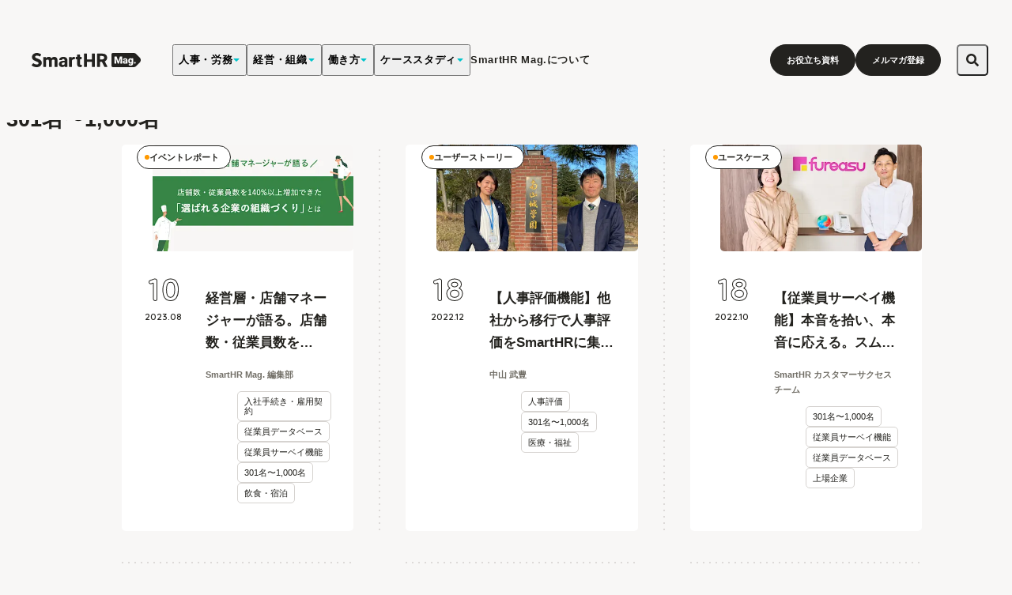

--- FILE ---
content_type: text/html; charset=utf-8
request_url: https://mag.smarthr.jp/tags/301-1000/
body_size: 47789
content:
<!DOCTYPE html><html lang="ja"><head><meta charSet="utf-8"/><meta name="viewport" content="width=device-width"/><title>301名〜1,000名 - SmartHR Mag.</title><meta name="keywords" content=""/><meta name="description" content="最新の人事・労務情報や専門家の見解、人材マネジメントの実践事例、課題解決事例を紹介し、「働く明日が、もっとよくなる」ための一歩をあと押しするメディアです。"/><meta property="fb:pages" content="1600077480205423"/><meta property="og:locale" content="ja_JP"/><meta property="og:site_name" content="SmartHR Mag. - 働く明日が、もっとよくなる"/><meta property="og:title" content="301名〜1,000名"/><meta property="og:description" content="最新の人事・労務情報や専門家の見解、人材マネジメントの実践事例、課題解決事例を紹介し、「働く明日が、もっとよくなる」ための一歩をあと押しするメディアです。"/><meta property="og:url" content="https://mag.smarthr.jp/tags/301-1000/"/><meta property="og:image" content="https://mag.smarthr.jp/og_image.png"/><meta property="og:type" content="article"/><meta name="twitter:card" content="summary_large_image"/><meta name="twitter:site" content="@SmartHR_jp"/><meta name="twitter:image" content="https://mag.smarthr.jp/summary_large_image.jpg"/><link href="/favicon.ico" rel="icon" sizes="32x32"/><link href="/favicon.svg" rel="icon" sizes="any" type="image/svg+xml"/><link href="/favicon-48.png" rel="icon" sizes="48x48" type="image/png"/><link href="/favicon-96.png" rel="icon" sizes="96x96" type="image/png"/><link href="/favicon-32.png" rel="icon" sizes="32x32" type="image/png"/><link href="/favicon-16.png" rel="icon" sizes="16x16" type="image/png"/><link href="/apple-touch-icon.png" rel="apple-touch-icon"/><link href="/manifest.webmanifest" rel="manifest"/><link rel="canonical" href="https://mag.smarthr.jp/tags/301-1000/"/><script type="application/ld+json">{"@context":"https://schema.org","@type":"BreadcrumbList","itemListElement":[{"@type":"ListItem","position":1,"name":"ホーム","item":"https://mag.smarthr.jp"},{"@type":"ListItem","position":2,"name":"キーワード","item":"https://mag.smarthr.jp//tags/"},{"@type":"ListItem","position":3,"name":"301名〜1,000名","item":"https://mag.smarthr.jp//tags/301-1000/"}]}</script><link rel="preload" as="image" imageSrcSet="https://images.ctfassets.net/tfio2c4e6qit/5JA7Kj1NC3DwryAHKcQIGt/27f970f171856fe8f4dc87e5464f0677/_______________.001.jpeg?w=450&amp;h=237&amp;fit=thumb&amp;q=75&amp;fm=webp 1x, https://images.ctfassets.net/tfio2c4e6qit/5JA7Kj1NC3DwryAHKcQIGt/27f970f171856fe8f4dc87e5464f0677/_______________.001.jpeg?w=600&amp;h=316&amp;fit=thumb&amp;q=75&amp;fm=webp 2x" fetchpriority="high"/><meta name="next-head-count" content="27"/><link href="https://images.ctfassets.net" rel="preconnect" crossorigin="anonymous"/><link rel="preconnect" href="https://fonts.googleapis.com"/><link rel="preconnect" href="https://fonts.gstatic.com" crossorigin="anonymous"/><script src="https://cdn-blocks.karte.io/8d2a7ce7a03066037807f4b5cea2a698/builder.js"></script><link rel="preconnect" href="https://fonts.gstatic.com" crossorigin /><link rel="preload" href="/_next/static/media/a74fb1607b845cb0-s.p.woff2" as="font" type="font/woff2" crossorigin="anonymous" data-next-font="size-adjust"/><link rel="preload" href="/_next/static/css/4a1c3247ae979204.css" as="style"/><link rel="stylesheet" href="/_next/static/css/4a1c3247ae979204.css" data-n-g=""/><link rel="preload" href="/_next/static/css/e98d61e4ab7a41a3.css" as="style"/><link rel="stylesheet" href="/_next/static/css/e98d61e4ab7a41a3.css" data-n-p=""/><link rel="preload" href="/_next/static/css/06aa05a486719c1f.css" as="style"/><link rel="stylesheet" href="/_next/static/css/06aa05a486719c1f.css" data-n-p=""/><noscript data-n-css=""></noscript><script defer="" nomodule="" src="/_next/static/chunks/polyfills-c67a75d1b6f99dc8.js"></script><script src="/_next/static/chunks/webpack-37004255cde421e6.js" defer=""></script><script src="/_next/static/chunks/framework-0c7baedefba6b077.js" defer=""></script><script src="/_next/static/chunks/main-7193c0359491b3c0.js" defer=""></script><script src="/_next/static/chunks/pages/_app-53a9b57266282466.js" defer=""></script><script src="/_next/static/chunks/541-b7301aa0c818624e.js" defer=""></script><script src="/_next/static/chunks/719-9baebfc1e1e935ae.js" defer=""></script><script src="/_next/static/chunks/211-c63ecc1fd0340f6b.js" defer=""></script><script src="/_next/static/chunks/938-0e4457332e5048a5.js" defer=""></script><script src="/_next/static/chunks/pages/tags/%5Bslug%5D-4cac47b432d4ec7b.js" defer=""></script><script src="/_next/static/LOowvfysNtZ4OtDEJLovG/_buildManifest.js" defer=""></script><script src="/_next/static/LOowvfysNtZ4OtDEJLovG/_ssgManifest.js" defer=""></script><style data-href="https://fonts.googleapis.com/css2?family=Dongle&display=swap">@font-face{font-family:'Dongle';font-style:normal;font-weight:400;font-display:swap;src:url(https://fonts.gstatic.com/l/font?kit=sJoF3Ltdjt6VPkqmvg&skey=c9b3dcc092b9a461&v=v16) format('woff')}@font-face{font-family:'Dongle';font-style:normal;font-weight:400;font-display:swap;src:url(https://fonts.gstatic.com/s/dongle/v16/sJoF3Ltdjt6VPkqmuORJah_L13DDVjZ4Uvh5iloqlbq1Bjz9dg.0.woff2) format('woff2');unicode-range:U+f9ca-fa0b,U+ff03-ff05,U+ff07,U+ff0a-ff0b,U+ff0d-ff19,U+ff1b,U+ff1d,U+ff20-ff5b,U+ff5d,U+ffe0-ffe3,U+ffe5-ffe6}@font-face{font-family:'Dongle';font-style:normal;font-weight:400;font-display:swap;src:url(https://fonts.gstatic.com/s/dongle/v16/sJoF3Ltdjt6VPkqmuORJah_L13DDVjZ4Uvh5iloqlbq1Bjz9dg.2.woff2) format('woff2');unicode-range:U+d723-d728,U+d72a-d733,U+d735-d748,U+d74a-d74f,U+d752-d753,U+d755-d757,U+d75a-d75f,U+d762-d764,U+d766-d768,U+d76a-d76b,U+d76d-d76f,U+d771-d787,U+d789-d78b,U+d78d-d78f,U+d791-d797,U+d79a,U+d79c,U+d79e-d7a3,U+f900-f909,U+f90b-f92e}@font-face{font-family:'Dongle';font-style:normal;font-weight:400;font-display:swap;src:url(https://fonts.gstatic.com/s/dongle/v16/sJoF3Ltdjt6VPkqmuORJah_L13DDVjZ4Uvh5iloqlbq1Bjz9dg.3.woff2) format('woff2');unicode-range:U+d679-d68b,U+d68e-d69e,U+d6a0,U+d6a2-d6a7,U+d6a9-d6c3,U+d6c6-d6c7,U+d6c9-d6cb,U+d6cd-d6d3,U+d6d5-d6d6,U+d6d8-d6e3,U+d6e5-d6e7,U+d6e9-d6fb,U+d6fd-d717,U+d719-d71f,U+d721-d722}@font-face{font-family:'Dongle';font-style:normal;font-weight:400;font-display:swap;src:url(https://fonts.gstatic.com/s/dongle/v16/sJoF3Ltdjt6VPkqmuORJah_L13DDVjZ4Uvh5iloqlbq1Bjz9dg.4.woff2) format('woff2');unicode-range:U+d5bc-d5c7,U+d5ca-d5cb,U+d5cd-d5cf,U+d5d1-d5d7,U+d5d9-d5da,U+d5dc,U+d5de-d5e3,U+d5e6-d5e7,U+d5e9-d5eb,U+d5ed-d5f6,U+d5f8,U+d5fa-d5ff,U+d602-d603,U+d605-d607,U+d609-d60f,U+d612-d613,U+d616-d61b,U+d61d-d637,U+d63a-d63b,U+d63d-d63f,U+d641-d647,U+d64a-d64c,U+d64e-d653,U+d656-d657,U+d659-d65b,U+d65d-d666,U+d668,U+d66a-d678}@font-face{font-family:'Dongle';font-style:normal;font-weight:400;font-display:swap;src:url(https://fonts.gstatic.com/s/dongle/v16/sJoF3Ltdjt6VPkqmuORJah_L13DDVjZ4Uvh5iloqlbq1Bjz9dg.5.woff2) format('woff2');unicode-range:U+d507,U+d509-d50b,U+d50d-d513,U+d515-d53b,U+d53e-d53f,U+d541-d543,U+d545-d54c,U+d54e,U+d550,U+d552-d557,U+d55a-d55b,U+d55d-d55f,U+d561-d564,U+d566-d567,U+d56a,U+d56c,U+d56e-d573,U+d576-d577,U+d579-d583,U+d585-d586,U+d58a-d5a4,U+d5a6-d5bb}@font-face{font-family:'Dongle';font-style:normal;font-weight:400;font-display:swap;src:url(https://fonts.gstatic.com/s/dongle/v16/sJoF3Ltdjt6VPkqmuORJah_L13DDVjZ4Uvh5iloqlbq1Bjz9dg.6.woff2) format('woff2');unicode-range:U+d464-d477,U+d47a-d47b,U+d47d-d47f,U+d481-d487,U+d489-d48a,U+d48c,U+d48e-d4e7,U+d4e9-d503,U+d505-d506}@font-face{font-family:'Dongle';font-style:normal;font-weight:400;font-display:swap;src:url(https://fonts.gstatic.com/s/dongle/v16/sJoF3Ltdjt6VPkqmuORJah_L13DDVjZ4Uvh5iloqlbq1Bjz9dg.7.woff2) format('woff2');unicode-range:U+d3bf-d3c7,U+d3ca-d3cf,U+d3d1-d3eb,U+d3ee-d3ef,U+d3f1-d3f3,U+d3f5-d3fb,U+d3fd-d400,U+d402-d45b,U+d45d-d463}@font-face{font-family:'Dongle';font-style:normal;font-weight:400;font-display:swap;src:url(https://fonts.gstatic.com/s/dongle/v16/sJoF3Ltdjt6VPkqmuORJah_L13DDVjZ4Uvh5iloqlbq1Bjz9dg.8.woff2) format('woff2');unicode-range:U+d2ff,U+d302-d304,U+d306-d30b,U+d30f,U+d311-d313,U+d315-d31b,U+d31e,U+d322-d324,U+d326-d327,U+d32a-d32b,U+d32d-d32f,U+d331-d337,U+d339-d33c,U+d33e-d37b,U+d37e-d37f,U+d381-d383,U+d385-d38b,U+d38e-d390,U+d392-d397,U+d39a-d39b,U+d39d-d39f,U+d3a1-d3a7,U+d3a9-d3aa,U+d3ac,U+d3ae-d3b3,U+d3b5-d3b7,U+d3b9-d3bb,U+d3bd-d3be}@font-face{font-family:'Dongle';font-style:normal;font-weight:400;font-display:swap;src:url(https://fonts.gstatic.com/s/dongle/v16/sJoF3Ltdjt6VPkqmuORJah_L13DDVjZ4Uvh5iloqlbq1Bjz9dg.9.woff2) format('woff2');unicode-range:U+d257-d27f,U+d281-d29b,U+d29d-d29f,U+d2a1-d2ab,U+d2ad-d2b7,U+d2ba-d2bb,U+d2bd-d2bf,U+d2c1-d2c7,U+d2c9-d2ef,U+d2f2-d2f3,U+d2f5-d2f7,U+d2f9-d2fe}@font-face{font-family:'Dongle';font-style:normal;font-weight:400;font-display:swap;src:url(https://fonts.gstatic.com/s/dongle/v16/sJoF3Ltdjt6VPkqmuORJah_L13DDVjZ4Uvh5iloqlbq1Bjz9dg.10.woff2) format('woff2');unicode-range:U+d1b4,U+d1b6-d1f3,U+d1f5-d22b,U+d22e-d22f,U+d231-d233,U+d235-d23b,U+d23d-d240,U+d242-d256}@font-face{font-family:'Dongle';font-style:normal;font-weight:400;font-display:swap;src:url(https://fonts.gstatic.com/s/dongle/v16/sJoF3Ltdjt6VPkqmuORJah_L13DDVjZ4Uvh5iloqlbq1Bjz9dg.11.woff2) format('woff2');unicode-range:U+d105-d12f,U+d132-d133,U+d135-d137,U+d139-d13f,U+d141-d142,U+d144,U+d146-d14b,U+d14e-d14f,U+d151-d153,U+d155-d15b,U+d15e-d187,U+d189-d19f,U+d1a2-d1a3,U+d1a5-d1a7,U+d1a9-d1af,U+d1b2-d1b3}@font-face{font-family:'Dongle';font-style:normal;font-weight:400;font-display:swap;src:url(https://fonts.gstatic.com/s/dongle/v16/sJoF3Ltdjt6VPkqmuORJah_L13DDVjZ4Uvh5iloqlbq1Bjz9dg.12.woff2) format('woff2');unicode-range:U+d04b-d04f,U+d051-d057,U+d059-d06b,U+d06d-d06f,U+d071-d073,U+d075-d07b,U+d07e-d0a3,U+d0a6-d0a7,U+d0a9-d0ab,U+d0ad-d0b3,U+d0b6,U+d0b8,U+d0ba-d0bf,U+d0c2-d0c3,U+d0c5-d0c7,U+d0c9-d0cf,U+d0d2,U+d0d6-d0db,U+d0de-d0df,U+d0e1-d0e3,U+d0e5-d0eb,U+d0ee-d0f0,U+d0f2-d104}@font-face{font-family:'Dongle';font-style:normal;font-weight:400;font-display:swap;src:url(https://fonts.gstatic.com/s/dongle/v16/sJoF3Ltdjt6VPkqmuORJah_L13DDVjZ4Uvh5iloqlbq1Bjz9dg.13.woff2) format('woff2');unicode-range:U+cfa2-cfc3,U+cfc5-cfdf,U+cfe2-cfe3,U+cfe5-cfe7,U+cfe9-cff4,U+cff6-cffb,U+cffd-cfff,U+d001-d003,U+d005-d017,U+d019-d033,U+d036-d037,U+d039-d03b,U+d03d-d04a}@font-face{font-family:'Dongle';font-style:normal;font-weight:400;font-display:swap;src:url(https://fonts.gstatic.com/s/dongle/v16/sJoF3Ltdjt6VPkqmuORJah_L13DDVjZ4Uvh5iloqlbq1Bjz9dg.14.woff2) format('woff2');unicode-range:U+cef0-cef3,U+cef6,U+cef9-ceff,U+cf01-cf03,U+cf05-cf07,U+cf09-cf0f,U+cf11-cf12,U+cf14-cf1b,U+cf1d-cf1f,U+cf21-cf2f,U+cf31-cf53,U+cf56-cf57,U+cf59-cf5b,U+cf5d-cf63,U+cf66,U+cf68,U+cf6a-cf6f,U+cf71-cf84,U+cf86-cf8b,U+cf8d-cfa1}@font-face{font-family:'Dongle';font-style:normal;font-weight:400;font-display:swap;src:url(https://fonts.gstatic.com/s/dongle/v16/sJoF3Ltdjt6VPkqmuORJah_L13DDVjZ4Uvh5iloqlbq1Bjz9dg.15.woff2) format('woff2');unicode-range:U+ce3c-ce57,U+ce5a-ce5b,U+ce5d-ce5f,U+ce61-ce67,U+ce6a,U+ce6c,U+ce6e-ce73,U+ce76-ce77,U+ce79-ce7b,U+ce7d-ce83,U+ce85-ce88,U+ce8a-ce8f,U+ce91-ce93,U+ce95-ce97,U+ce99-ce9f,U+cea2,U+cea4-ceab,U+cead-cee3,U+cee6-cee7,U+cee9-ceeb,U+ceed-ceef}@font-face{font-family:'Dongle';font-style:normal;font-weight:400;font-display:swap;src:url(https://fonts.gstatic.com/s/dongle/v16/sJoF3Ltdjt6VPkqmuORJah_L13DDVjZ4Uvh5iloqlbq1Bjz9dg.16.woff2) format('woff2');unicode-range:U+cd92-cd93,U+cd96-cd97,U+cd99-cd9b,U+cd9d-cda3,U+cda6-cda8,U+cdaa-cdaf,U+cdb1-cdc3,U+cdc5-cdcb,U+cdcd-cde7,U+cde9-ce03,U+ce05-ce1f,U+ce22-ce34,U+ce36-ce3b}@font-face{font-family:'Dongle';font-style:normal;font-weight:400;font-display:swap;src:url(https://fonts.gstatic.com/s/dongle/v16/sJoF3Ltdjt6VPkqmuORJah_L13DDVjZ4Uvh5iloqlbq1Bjz9dg.17.woff2) format('woff2');unicode-range:U+ccef-cd07,U+cd0a-cd0b,U+cd0d-cd1a,U+cd1c,U+cd1e-cd2b,U+cd2d-cd5b,U+cd5d-cd77,U+cd79-cd91}@font-face{font-family:'Dongle';font-style:normal;font-weight:400;font-display:swap;src:url(https://fonts.gstatic.com/s/dongle/v16/sJoF3Ltdjt6VPkqmuORJah_L13DDVjZ4Uvh5iloqlbq1Bjz9dg.18.woff2) format('woff2');unicode-range:U+cc3f-cc43,U+cc46-cc47,U+cc49-cc4b,U+cc4d-cc53,U+cc55-cc58,U+cc5a-cc5f,U+cc61-cc97,U+cc9a-cc9b,U+cc9d-cc9f,U+cca1-cca7,U+ccaa,U+ccac,U+ccae-ccb3,U+ccb6-ccb7,U+ccb9-ccbb,U+ccbd-cccf,U+ccd1-cce3,U+cce5-ccee}@font-face{font-family:'Dongle';font-style:normal;font-weight:400;font-display:swap;src:url(https://fonts.gstatic.com/s/dongle/v16/sJoF3Ltdjt6VPkqmuORJah_L13DDVjZ4Uvh5iloqlbq1Bjz9dg.19.woff2) format('woff2');unicode-range:U+cb91-cbd3,U+cbd5-cbe3,U+cbe5-cc0b,U+cc0e-cc0f,U+cc11-cc13,U+cc15-cc1b,U+cc1d-cc20,U+cc23-cc27,U+cc2a-cc2b,U+cc2d,U+cc2f,U+cc31-cc37,U+cc3a,U+cc3c}@font-face{font-family:'Dongle';font-style:normal;font-weight:400;font-display:swap;src:url(https://fonts.gstatic.com/s/dongle/v16/sJoF3Ltdjt6VPkqmuORJah_L13DDVjZ4Uvh5iloqlbq1Bjz9dg.20.woff2) format('woff2');unicode-range:U+caf4-cb47,U+cb4a-cb90}@font-face{font-family:'Dongle';font-style:normal;font-weight:400;font-display:swap;src:url(https://fonts.gstatic.com/s/dongle/v16/sJoF3Ltdjt6VPkqmuORJah_L13DDVjZ4Uvh5iloqlbq1Bjz9dg.21.woff2) format('woff2');unicode-range:U+ca4a-ca4b,U+ca4e-ca4f,U+ca51-ca53,U+ca55-ca5b,U+ca5d-ca60,U+ca62-ca83,U+ca85-cabb,U+cabe-cabf,U+cac1-cac3,U+cac5-cacb,U+cacd-cad0,U+cad2,U+cad4-cad8,U+cada-caf3}@font-face{font-family:'Dongle';font-style:normal;font-weight:400;font-display:swap;src:url(https://fonts.gstatic.com/s/dongle/v16/sJoF3Ltdjt6VPkqmuORJah_L13DDVjZ4Uvh5iloqlbq1Bjz9dg.22.woff2) format('woff2');unicode-range:U+c996-c997,U+c99a-c99c,U+c99e-c9bf,U+c9c2-c9c3,U+c9c5-c9c7,U+c9c9-c9cf,U+c9d2,U+c9d4,U+c9d7-c9d8,U+c9db,U+c9de-c9df,U+c9e1-c9e3,U+c9e5-c9e6,U+c9e8-c9eb,U+c9ee-c9f0,U+c9f2-c9f7,U+c9f9-ca0b,U+ca0d-ca28,U+ca2a-ca49}@font-face{font-family:'Dongle';font-style:normal;font-weight:400;font-display:swap;src:url(https://fonts.gstatic.com/s/dongle/v16/sJoF3Ltdjt6VPkqmuORJah_L13DDVjZ4Uvh5iloqlbq1Bjz9dg.23.woff2) format('woff2');unicode-range:U+c8e9-c8f4,U+c8f6-c8fb,U+c8fe-c8ff,U+c901-c903,U+c905-c90b,U+c90e-c910,U+c912-c917,U+c919-c92b,U+c92d-c94f,U+c951-c953,U+c955-c96b,U+c96d-c973,U+c975-c987,U+c98a-c98b,U+c98d-c98f,U+c991-c995}@font-face{font-family:'Dongle';font-style:normal;font-weight:400;font-display:swap;src:url(https://fonts.gstatic.com/s/dongle/v16/sJoF3Ltdjt6VPkqmuORJah_L13DDVjZ4Uvh5iloqlbq1Bjz9dg.24.woff2) format('woff2');unicode-range:U+c841-c84b,U+c84d-c86f,U+c872-c873,U+c875-c877,U+c879-c87f,U+c882-c884,U+c887-c88a,U+c88d-c8c3,U+c8c5-c8df,U+c8e1-c8e8}@font-face{font-family:'Dongle';font-style:normal;font-weight:400;font-display:swap;src:url(https://fonts.gstatic.com/s/dongle/v16/sJoF3Ltdjt6VPkqmuORJah_L13DDVjZ4Uvh5iloqlbq1Bjz9dg.25.woff2) format('woff2');unicode-range:U+c779-c77b,U+c77e-c782,U+c786,U+c78b,U+c78d,U+c78f,U+c792-c793,U+c795,U+c797,U+c799-c79f,U+c7a2,U+c7a7-c7ab,U+c7ae-c7bb,U+c7bd-c7c0,U+c7c2-c7c7,U+c7c9-c7dc,U+c7de-c7ff,U+c802-c803,U+c805-c807,U+c809,U+c80b-c80f,U+c812,U+c814,U+c817-c81b,U+c81e-c81f,U+c821-c823,U+c825-c82e,U+c830-c837,U+c839-c83b,U+c83d-c840}@font-face{font-family:'Dongle';font-style:normal;font-weight:400;font-display:swap;src:url(https://fonts.gstatic.com/s/dongle/v16/sJoF3Ltdjt6VPkqmuORJah_L13DDVjZ4Uvh5iloqlbq1Bjz9dg.26.woff2) format('woff2');unicode-range:U+c6bb-c6bf,U+c6c2,U+c6c4,U+c6c6-c6cb,U+c6ce-c6cf,U+c6d1-c6d3,U+c6d5-c6db,U+c6dd-c6df,U+c6e1-c6e7,U+c6e9-c6eb,U+c6ed-c6ef,U+c6f1-c6f8,U+c6fa-c703,U+c705-c707,U+c709-c70b,U+c70d-c716,U+c718,U+c71a-c71f,U+c722-c723,U+c725-c727,U+c729-c734,U+c736-c73b,U+c73e-c73f,U+c741-c743,U+c745-c74b,U+c74e-c750,U+c752-c757,U+c759-c773,U+c776-c777}@font-face{font-family:'Dongle';font-style:normal;font-weight:400;font-display:swap;src:url(https://fonts.gstatic.com/s/dongle/v16/sJoF3Ltdjt6VPkqmuORJah_L13DDVjZ4Uvh5iloqlbq1Bjz9dg.27.woff2) format('woff2');unicode-range:U+c5f5-c5fb,U+c5fe,U+c602-c605,U+c607,U+c609-c60f,U+c611-c61a,U+c61c-c623,U+c626-c627,U+c629-c62b,U+c62d,U+c62f-c632,U+c636,U+c638,U+c63a-c63f,U+c642-c643,U+c645-c647,U+c649-c652,U+c656-c65b,U+c65d-c65f,U+c661-c663,U+c665-c677,U+c679-c67b,U+c67d-c693,U+c696-c697,U+c699-c69b,U+c69d-c6a3,U+c6a6,U+c6a8,U+c6aa-c6af,U+c6b2-c6b3,U+c6b5-c6b7,U+c6b9-c6ba}@font-face{font-family:'Dongle';font-style:normal;font-weight:400;font-display:swap;src:url(https://fonts.gstatic.com/s/dongle/v16/sJoF3Ltdjt6VPkqmuORJah_L13DDVjZ4Uvh5iloqlbq1Bjz9dg.28.woff2) format('woff2');unicode-range:U+c517-c527,U+c52a-c52b,U+c52d-c52f,U+c531-c538,U+c53a,U+c53c,U+c53e-c543,U+c546-c547,U+c54b,U+c54d-c552,U+c556,U+c55a-c55b,U+c55d,U+c55f,U+c562-c563,U+c565-c567,U+c569-c56f,U+c572,U+c574,U+c576-c57b,U+c57e-c57f,U+c581-c583,U+c585-c586,U+c588-c58b,U+c58e,U+c590,U+c592-c596,U+c599-c5b3,U+c5b6-c5b7,U+c5ba,U+c5be-c5c3,U+c5ca-c5cb,U+c5cd,U+c5cf,U+c5d2-c5d3,U+c5d5-c5d7,U+c5d9-c5df,U+c5e1-c5e2,U+c5e4,U+c5e6-c5eb,U+c5ef,U+c5f1-c5f3}@font-face{font-family:'Dongle';font-style:normal;font-weight:400;font-display:swap;src:url(https://fonts.gstatic.com/s/dongle/v16/sJoF3Ltdjt6VPkqmuORJah_L13DDVjZ4Uvh5iloqlbq1Bjz9dg.29.woff2) format('woff2');unicode-range:U+c475-c4ef,U+c4f2-c4f3,U+c4f5-c4f7,U+c4f9-c4ff,U+c502-c50b,U+c50d-c516}@font-face{font-family:'Dongle';font-style:normal;font-weight:400;font-display:swap;src:url(https://fonts.gstatic.com/s/dongle/v16/sJoF3Ltdjt6VPkqmuORJah_L13DDVjZ4Uvh5iloqlbq1Bjz9dg.30.woff2) format('woff2');unicode-range:U+c3d0-c3d7,U+c3da-c3db,U+c3dd-c3de,U+c3e1-c3ec,U+c3ee-c3f3,U+c3f5-c42b,U+c42d-c463,U+c466-c474}@font-face{font-family:'Dongle';font-style:normal;font-weight:400;font-display:swap;src:url(https://fonts.gstatic.com/s/dongle/v16/sJoF3Ltdjt6VPkqmuORJah_L13DDVjZ4Uvh5iloqlbq1Bjz9dg.31.woff2) format('woff2');unicode-range:U+c32b-c367,U+c36a-c36b,U+c36d-c36f,U+c371-c377,U+c37a-c37b,U+c37e-c383,U+c385-c387,U+c389-c3cf}@font-face{font-family:'Dongle';font-style:normal;font-weight:400;font-display:swap;src:url(https://fonts.gstatic.com/s/dongle/v16/sJoF3Ltdjt6VPkqmuORJah_L13DDVjZ4Uvh5iloqlbq1Bjz9dg.32.woff2) format('woff2');unicode-range:U+c26a-c26b,U+c26d-c26f,U+c271-c273,U+c275-c27b,U+c27e-c287,U+c289-c28f,U+c291-c297,U+c299-c29a,U+c29c-c2a3,U+c2a5-c2a7,U+c2a9-c2ab,U+c2ad-c2b3,U+c2b6,U+c2b8,U+c2ba-c2bb,U+c2bd-c2db,U+c2de-c2df,U+c2e1-c2e2,U+c2e5-c2ea,U+c2ee,U+c2f0,U+c2f2-c2f5,U+c2f7,U+c2fa-c2fb,U+c2fd-c2ff,U+c301-c307,U+c309-c30c,U+c30e-c312,U+c315-c323,U+c325-c328,U+c32a}@font-face{font-family:'Dongle';font-style:normal;font-weight:400;font-display:swap;src:url(https://fonts.gstatic.com/s/dongle/v16/sJoF3Ltdjt6VPkqmuORJah_L13DDVjZ4Uvh5iloqlbq1Bjz9dg.33.woff2) format('woff2');unicode-range:U+c1bc-c1c3,U+c1c5-c1df,U+c1e1-c1fb,U+c1fd-c203,U+c205-c20c,U+c20e,U+c210-c217,U+c21a-c21b,U+c21d-c21e,U+c221-c227,U+c229-c22a,U+c22c,U+c22e,U+c230,U+c233-c24f,U+c251-c257,U+c259-c269}@font-face{font-family:'Dongle';font-style:normal;font-weight:400;font-display:swap;src:url(https://fonts.gstatic.com/s/dongle/v16/sJoF3Ltdjt6VPkqmuORJah_L13DDVjZ4Uvh5iloqlbq1Bjz9dg.34.woff2) format('woff2');unicode-range:U+c101-c11b,U+c11f,U+c121-c123,U+c125-c12b,U+c12e,U+c132-c137,U+c13a-c13b,U+c13d-c13f,U+c141-c147,U+c14a,U+c14c-c153,U+c155-c157,U+c159-c15b,U+c15d-c166,U+c169-c16f,U+c171-c177,U+c179-c18b,U+c18e-c18f,U+c191-c193,U+c195-c19b,U+c19d-c19e,U+c1a0,U+c1a2-c1a4,U+c1a6-c1bb}@font-face{font-family:'Dongle';font-style:normal;font-weight:400;font-display:swap;src:url(https://fonts.gstatic.com/s/dongle/v16/sJoF3Ltdjt6VPkqmuORJah_L13DDVjZ4Uvh5iloqlbq1Bjz9dg.35.woff2) format('woff2');unicode-range:U+c049-c057,U+c059-c05b,U+c05d-c05f,U+c061-c067,U+c069-c08f,U+c091-c0ab,U+c0ae-c0af,U+c0b1-c0b3,U+c0b5,U+c0b7-c0bb,U+c0be,U+c0c2-c0c7,U+c0ca-c0cb,U+c0cd-c0cf,U+c0d1-c0d7,U+c0d9-c0da,U+c0dc,U+c0de-c0e3,U+c0e5-c0eb,U+c0ed-c0f3,U+c0f6,U+c0f8,U+c0fa-c0ff}@font-face{font-family:'Dongle';font-style:normal;font-weight:400;font-display:swap;src:url(https://fonts.gstatic.com/s/dongle/v16/sJoF3Ltdjt6VPkqmuORJah_L13DDVjZ4Uvh5iloqlbq1Bjz9dg.36.woff2) format('woff2');unicode-range:U+bfa7-bfaf,U+bfb1-bfc4,U+bfc6-bfcb,U+bfce-bfcf,U+bfd1-bfd3,U+bfd5-bfdb,U+bfdd-c048}@font-face{font-family:'Dongle';font-style:normal;font-weight:400;font-display:swap;src:url(https://fonts.gstatic.com/s/dongle/v16/sJoF3Ltdjt6VPkqmuORJah_L13DDVjZ4Uvh5iloqlbq1Bjz9dg.37.woff2) format('woff2');unicode-range:U+bf07,U+bf09-bf3f,U+bf41-bf4f,U+bf52-bf54,U+bf56-bfa6}@font-face{font-family:'Dongle';font-style:normal;font-weight:400;font-display:swap;src:url(https://fonts.gstatic.com/s/dongle/v16/sJoF3Ltdjt6VPkqmuORJah_L13DDVjZ4Uvh5iloqlbq1Bjz9dg.38.woff2) format('woff2');unicode-range:U+be56,U+be58,U+be5c-be5f,U+be62-be63,U+be65-be67,U+be69-be74,U+be76-be7b,U+be7e-be7f,U+be81-be8e,U+be90,U+be92-bea7,U+bea9-becf,U+bed2-bed3,U+bed5-bed6,U+bed9-bee3,U+bee6-bf06}@font-face{font-family:'Dongle';font-style:normal;font-weight:400;font-display:swap;src:url(https://fonts.gstatic.com/s/dongle/v16/sJoF3Ltdjt6VPkqmuORJah_L13DDVjZ4Uvh5iloqlbq1Bjz9dg.39.woff2) format('woff2');unicode-range:U+bdb0-bdd3,U+bdd5-bdef,U+bdf1-be0b,U+be0d-be0f,U+be11-be13,U+be15-be43,U+be46-be47,U+be49-be4b,U+be4d-be53}@font-face{font-family:'Dongle';font-style:normal;font-weight:400;font-display:swap;src:url(https://fonts.gstatic.com/s/dongle/v16/sJoF3Ltdjt6VPkqmuORJah_L13DDVjZ4Uvh5iloqlbq1Bjz9dg.40.woff2) format('woff2');unicode-range:U+bd03,U+bd06,U+bd08,U+bd0a-bd0f,U+bd11-bd22,U+bd25-bd47,U+bd49-bd58,U+bd5a-bd7f,U+bd82-bd83,U+bd85-bd87,U+bd8a-bd8f,U+bd91-bd92,U+bd94,U+bd96-bd98,U+bd9a-bdaf}@font-face{font-family:'Dongle';font-style:normal;font-weight:400;font-display:swap;src:url(https://fonts.gstatic.com/s/dongle/v16/sJoF3Ltdjt6VPkqmuORJah_L13DDVjZ4Uvh5iloqlbq1Bjz9dg.41.woff2) format('woff2');unicode-range:U+bc4e-bc83,U+bc86-bc87,U+bc89-bc8b,U+bc8d-bc93,U+bc96,U+bc98,U+bc9b-bc9f,U+bca2-bca3,U+bca5-bca7,U+bca9-bcb2,U+bcb4-bcbb,U+bcbe-bcbf,U+bcc1-bcc3,U+bcc5-bccc,U+bcce-bcd0,U+bcd2-bcd4,U+bcd6-bcf3,U+bcf7,U+bcf9-bcfb,U+bcfd-bd02}@font-face{font-family:'Dongle';font-style:normal;font-weight:400;font-display:swap;src:url(https://fonts.gstatic.com/s/dongle/v16/sJoF3Ltdjt6VPkqmuORJah_L13DDVjZ4Uvh5iloqlbq1Bjz9dg.42.woff2) format('woff2');unicode-range:U+bb90-bba3,U+bba5-bbab,U+bbad-bbbf,U+bbc1-bbf7,U+bbfa-bbfb,U+bbfd-bbfe,U+bc01-bc07,U+bc09-bc0a,U+bc0e,U+bc10,U+bc12-bc13,U+bc17,U+bc19-bc1a,U+bc1e,U+bc20-bc23,U+bc26,U+bc28,U+bc2a-bc2c,U+bc2e-bc2f,U+bc32-bc33,U+bc35-bc37,U+bc39-bc3f,U+bc41-bc42,U+bc44,U+bc46-bc48,U+bc4a-bc4d}@font-face{font-family:'Dongle';font-style:normal;font-weight:400;font-display:swap;src:url(https://fonts.gstatic.com/s/dongle/v16/sJoF3Ltdjt6VPkqmuORJah_L13DDVjZ4Uvh5iloqlbq1Bjz9dg.43.woff2) format('woff2');unicode-range:U+bae6-bafb,U+bafd-bb17,U+bb19-bb33,U+bb37,U+bb39-bb3a,U+bb3d-bb43,U+bb45-bb46,U+bb48,U+bb4a-bb4f,U+bb51-bb53,U+bb55-bb57,U+bb59-bb62,U+bb64-bb8f}@font-face{font-family:'Dongle';font-style:normal;font-weight:400;font-display:swap;src:url(https://fonts.gstatic.com/s/dongle/v16/sJoF3Ltdjt6VPkqmuORJah_L13DDVjZ4Uvh5iloqlbq1Bjz9dg.44.woff2) format('woff2');unicode-range:U+ba30-ba37,U+ba3a-ba3b,U+ba3d-ba3f,U+ba41-ba47,U+ba49-ba4a,U+ba4c,U+ba4e-ba53,U+ba56-ba57,U+ba59-ba5b,U+ba5d-ba63,U+ba65-ba66,U+ba68-ba6f,U+ba71-ba73,U+ba75-ba77,U+ba79-ba84,U+ba86,U+ba88-baa7,U+baaa,U+baad-baaf,U+bab1-bab7,U+baba,U+babc,U+babe-bae5}@font-face{font-family:'Dongle';font-style:normal;font-weight:400;font-display:swap;src:url(https://fonts.gstatic.com/s/dongle/v16/sJoF3Ltdjt6VPkqmuORJah_L13DDVjZ4Uvh5iloqlbq1Bjz9dg.45.woff2) format('woff2');unicode-range:U+b96e-b973,U+b976-b977,U+b979-b97b,U+b97d-b983,U+b986,U+b988,U+b98a-b98d,U+b98f-b9ab,U+b9ae-b9af,U+b9b1-b9b3,U+b9b5-b9bb,U+b9be,U+b9c0,U+b9c2-b9c7,U+b9ca-b9cb,U+b9cd,U+b9d2-b9d7,U+b9da,U+b9dc,U+b9df-b9e0,U+b9e2,U+b9e6-b9e7,U+b9e9-b9f3,U+b9f6,U+b9f8,U+b9fb-ba2f}@font-face{font-family:'Dongle';font-style:normal;font-weight:400;font-display:swap;src:url(https://fonts.gstatic.com/s/dongle/v16/sJoF3Ltdjt6VPkqmuORJah_L13DDVjZ4Uvh5iloqlbq1Bjz9dg.46.woff2) format('woff2');unicode-range:U+b8bf-b8cb,U+b8cd-b8e0,U+b8e2-b8e7,U+b8ea-b8eb,U+b8ed-b8ef,U+b8f1-b8f7,U+b8fa,U+b8fc,U+b8fe-b903,U+b905-b917,U+b919-b91f,U+b921-b93b,U+b93d-b957,U+b95a-b95b,U+b95d-b95f,U+b961-b967,U+b969-b96c}@font-face{font-family:'Dongle';font-style:normal;font-weight:400;font-display:swap;src:url(https://fonts.gstatic.com/s/dongle/v16/sJoF3Ltdjt6VPkqmuORJah_L13DDVjZ4Uvh5iloqlbq1Bjz9dg.47.woff2) format('woff2');unicode-range:U+b80d-b80f,U+b811-b817,U+b81a,U+b81c-b823,U+b826-b827,U+b829-b82b,U+b82d-b833,U+b836,U+b83a-b83f,U+b841-b85b,U+b85e-b85f,U+b861-b863,U+b865-b86b,U+b86e,U+b870,U+b872-b8af,U+b8b1-b8be}@font-face{font-family:'Dongle';font-style:normal;font-weight:400;font-display:swap;src:url(https://fonts.gstatic.com/s/dongle/v16/sJoF3Ltdjt6VPkqmuORJah_L13DDVjZ4Uvh5iloqlbq1Bjz9dg.48.woff2) format('woff2');unicode-range:U+b74d-b75f,U+b761-b763,U+b765-b774,U+b776-b77b,U+b77e-b77f,U+b781-b783,U+b785-b78b,U+b78e,U+b792-b796,U+b79a-b79b,U+b79d-b7a7,U+b7aa,U+b7ae-b7b3,U+b7b6-b7c8,U+b7ca-b7eb,U+b7ee-b7ef,U+b7f1-b7f3,U+b7f5-b7fb,U+b7fe,U+b802-b806,U+b80a-b80b}@font-face{font-family:'Dongle';font-style:normal;font-weight:400;font-display:swap;src:url(https://fonts.gstatic.com/s/dongle/v16/sJoF3Ltdjt6VPkqmuORJah_L13DDVjZ4Uvh5iloqlbq1Bjz9dg.49.woff2) format('woff2');unicode-range:U+b6a7-b6aa,U+b6ac-b6b0,U+b6b2-b6ef,U+b6f1-b727,U+b72a-b72b,U+b72d-b72e,U+b731-b737,U+b739-b73a,U+b73c-b743,U+b745-b74c}@font-face{font-family:'Dongle';font-style:normal;font-weight:400;font-display:swap;src:url(https://fonts.gstatic.com/s/dongle/v16/sJoF3Ltdjt6VPkqmuORJah_L13DDVjZ4Uvh5iloqlbq1Bjz9dg.50.woff2) format('woff2');unicode-range:U+b605-b60f,U+b612-b617,U+b619-b624,U+b626-b69b,U+b69e-b6a3,U+b6a5-b6a6}@font-face{font-family:'Dongle';font-style:normal;font-weight:400;font-display:swap;src:url(https://fonts.gstatic.com/s/dongle/v16/sJoF3Ltdjt6VPkqmuORJah_L13DDVjZ4Uvh5iloqlbq1Bjz9dg.51.woff2) format('woff2');unicode-range:U+b55f,U+b562-b583,U+b585-b59f,U+b5a2-b5a3,U+b5a5-b5a7,U+b5a9-b5b2,U+b5b5-b5ba,U+b5bd-b604}@font-face{font-family:'Dongle';font-style:normal;font-weight:400;font-display:swap;src:url(https://fonts.gstatic.com/s/dongle/v16/sJoF3Ltdjt6VPkqmuORJah_L13DDVjZ4Uvh5iloqlbq1Bjz9dg.52.woff2) format('woff2');unicode-range:U+b4a5-b4b6,U+b4b8-b4bf,U+b4c1-b4c7,U+b4c9-b4db,U+b4de-b4df,U+b4e1-b4e2,U+b4e5-b4eb,U+b4ee,U+b4f0,U+b4f2-b513,U+b516-b517,U+b519-b51a,U+b51d-b523,U+b526,U+b528,U+b52b-b52f,U+b532-b533,U+b535-b537,U+b539-b53f,U+b541-b544,U+b546-b54b,U+b54d-b54f,U+b551-b55b,U+b55d-b55e}@font-face{font-family:'Dongle';font-style:normal;font-weight:400;font-display:swap;src:url(https://fonts.gstatic.com/s/dongle/v16/sJoF3Ltdjt6VPkqmuORJah_L13DDVjZ4Uvh5iloqlbq1Bjz9dg.53.woff2) format('woff2');unicode-range:U+b3f8-b3fb,U+b3fd-b40f,U+b411-b417,U+b419-b41b,U+b41d-b41f,U+b421-b427,U+b42a-b42b,U+b42d-b44f,U+b452-b453,U+b455-b457,U+b459-b45f,U+b462-b464,U+b466-b46b,U+b46d-b47f,U+b481-b4a3}@font-face{font-family:'Dongle';font-style:normal;font-weight:400;font-display:swap;src:url(https://fonts.gstatic.com/s/dongle/v16/sJoF3Ltdjt6VPkqmuORJah_L13DDVjZ4Uvh5iloqlbq1Bjz9dg.54.woff2) format('woff2');unicode-range:U+b342-b353,U+b356-b357,U+b359-b35b,U+b35d-b35e,U+b360-b363,U+b366,U+b368,U+b36a-b36d,U+b36f,U+b372-b373,U+b375-b377,U+b379-b37f,U+b381-b382,U+b384,U+b386-b38b,U+b38d-b3c3,U+b3c6-b3c7,U+b3c9-b3ca,U+b3cd-b3d3,U+b3d6,U+b3d8,U+b3da-b3f7}@font-face{font-family:'Dongle';font-style:normal;font-weight:400;font-display:swap;src:url(https://fonts.gstatic.com/s/dongle/v16/sJoF3Ltdjt6VPkqmuORJah_L13DDVjZ4Uvh5iloqlbq1Bjz9dg.55.woff2) format('woff2');unicode-range:U+b27c-b283,U+b285-b28f,U+b292-b293,U+b295-b297,U+b29a-b29f,U+b2a1-b2a4,U+b2a7-b2a9,U+b2ab,U+b2ad-b2c7,U+b2ca-b2cb,U+b2cd-b2cf,U+b2d1-b2d7,U+b2da,U+b2dc,U+b2de-b2e3,U+b2e7,U+b2e9-b2ea,U+b2ef-b2f3,U+b2f6,U+b2f8,U+b2fa-b2fb,U+b2fd-b2fe,U+b302-b303,U+b305-b307,U+b309-b30f,U+b312,U+b316-b31b,U+b31d-b341}@font-face{font-family:'Dongle';font-style:normal;font-weight:400;font-display:swap;src:url(https://fonts.gstatic.com/s/dongle/v16/sJoF3Ltdjt6VPkqmuORJah_L13DDVjZ4Uvh5iloqlbq1Bjz9dg.56.woff2) format('woff2');unicode-range:U+b1d6-b1e7,U+b1e9-b1fc,U+b1fe-b203,U+b206-b207,U+b209-b20b,U+b20d-b213,U+b216-b21f,U+b221-b257,U+b259-b273,U+b275-b27b}@font-face{font-family:'Dongle';font-style:normal;font-weight:400;font-display:swap;src:url(https://fonts.gstatic.com/s/dongle/v16/sJoF3Ltdjt6VPkqmuORJah_L13DDVjZ4Uvh5iloqlbq1Bjz9dg.57.woff2) format('woff2');unicode-range:U+b120-b122,U+b126-b127,U+b129-b12b,U+b12d-b133,U+b136,U+b138,U+b13a-b13f,U+b142-b143,U+b145-b14f,U+b151-b153,U+b156-b157,U+b159-b177,U+b17a-b17b,U+b17d-b17f,U+b181-b187,U+b189-b18c,U+b18e-b191,U+b195-b1a7,U+b1a9-b1cb,U+b1cd-b1d5}@font-face{font-family:'Dongle';font-style:normal;font-weight:400;font-display:swap;src:url(https://fonts.gstatic.com/s/dongle/v16/sJoF3Ltdjt6VPkqmuORJah_L13DDVjZ4Uvh5iloqlbq1Bjz9dg.58.woff2) format('woff2');unicode-range:U+b05f-b07b,U+b07e-b07f,U+b081-b083,U+b085-b08b,U+b08d-b097,U+b09b,U+b09d-b09f,U+b0a2-b0a7,U+b0aa,U+b0b0,U+b0b2,U+b0b6-b0b7,U+b0b9-b0bb,U+b0bd-b0c3,U+b0c6-b0c7,U+b0ca-b0cf,U+b0d1-b0df,U+b0e1-b0e4,U+b0e6-b107,U+b10a-b10b,U+b10d-b10f,U+b111-b112,U+b114-b117,U+b119-b11a,U+b11c-b11f}@font-face{font-family:'Dongle';font-style:normal;font-weight:400;font-display:swap;src:url(https://fonts.gstatic.com/s/dongle/v16/sJoF3Ltdjt6VPkqmuORJah_L13DDVjZ4Uvh5iloqlbq1Bjz9dg.59.woff2) format('woff2');unicode-range:U+afac-afb7,U+afba-afbb,U+afbd-afbf,U+afc1-afc6,U+afca-afcc,U+afce-afd3,U+afd5-afe7,U+afe9-afef,U+aff1-b00b,U+b00d-b00f,U+b011-b013,U+b015-b01b,U+b01d-b027,U+b029-b043,U+b045-b047,U+b049,U+b04b,U+b04d-b052,U+b055-b056,U+b058-b05c,U+b05e}@font-face{font-family:'Dongle';font-style:normal;font-weight:400;font-display:swap;src:url(https://fonts.gstatic.com/s/dongle/v16/sJoF3Ltdjt6VPkqmuORJah_L13DDVjZ4Uvh5iloqlbq1Bjz9dg.60.woff2) format('woff2');unicode-range:U+af03-af07,U+af09-af2b,U+af2e-af33,U+af35-af3b,U+af3e-af40,U+af44-af47,U+af4a-af5c,U+af5e-af63,U+af65-af7f,U+af81-afab}@font-face{font-family:'Dongle';font-style:normal;font-weight:400;font-display:swap;src:url(https://fonts.gstatic.com/s/dongle/v16/sJoF3Ltdjt6VPkqmuORJah_L13DDVjZ4Uvh5iloqlbq1Bjz9dg.61.woff2) format('woff2');unicode-range:U+ae56-ae5b,U+ae5e-ae60,U+ae62-ae64,U+ae66-ae67,U+ae69-ae6b,U+ae6d-ae83,U+ae85-aebb,U+aebf,U+aec1-aec3,U+aec5-aecb,U+aece,U+aed0,U+aed2-aed7,U+aed9-aef3,U+aef5-af02}@font-face{font-family:'Dongle';font-style:normal;font-weight:400;font-display:swap;src:url(https://fonts.gstatic.com/s/dongle/v16/sJoF3Ltdjt6VPkqmuORJah_L13DDVjZ4Uvh5iloqlbq1Bjz9dg.62.woff2) format('woff2');unicode-range:U+ad9c-ada3,U+ada5-adbf,U+adc1-adc3,U+adc5-adc7,U+adc9-add2,U+add4-addb,U+addd-addf,U+ade1-ade3,U+ade5-adf7,U+adfa-adfb,U+adfd-adff,U+ae02-ae07,U+ae0a,U+ae0c,U+ae0e-ae13,U+ae15-ae2f,U+ae31-ae33,U+ae35-ae37,U+ae39-ae3f,U+ae42,U+ae44,U+ae46-ae49,U+ae4b,U+ae4f,U+ae51-ae53,U+ae55}@font-face{font-family:'Dongle';font-style:normal;font-weight:400;font-display:swap;src:url(https://fonts.gstatic.com/s/dongle/v16/sJoF3Ltdjt6VPkqmuORJah_L13DDVjZ4Uvh5iloqlbq1Bjz9dg.63.woff2) format('woff2');unicode-range:U+ace2-ace3,U+ace5-ace6,U+ace9-acef,U+acf2,U+acf4,U+acf7-acfb,U+acfe-acff,U+ad01-ad03,U+ad05-ad0b,U+ad0d-ad10,U+ad12-ad1b,U+ad1d-ad33,U+ad35-ad48,U+ad4a-ad4f,U+ad51-ad6b,U+ad6e-ad6f,U+ad71-ad72,U+ad77-ad7c,U+ad7e,U+ad80,U+ad82-ad87,U+ad89-ad8b,U+ad8d-ad8f,U+ad91-ad9b}@font-face{font-family:'Dongle';font-style:normal;font-weight:400;font-display:swap;src:url(https://fonts.gstatic.com/s/dongle/v16/sJoF3Ltdjt6VPkqmuORJah_L13DDVjZ4Uvh5iloqlbq1Bjz9dg.64.woff2) format('woff2');unicode-range:U+ac25-ac2c,U+ac2e,U+ac30,U+ac32-ac37,U+ac39-ac3f,U+ac41-ac4c,U+ac4e-ac6f,U+ac72-ac73,U+ac75-ac76,U+ac79-ac7f,U+ac82,U+ac84-ac88,U+ac8a-ac8b,U+ac8d-ac8f,U+ac91-ac93,U+ac95-ac9b,U+ac9d-ac9e,U+aca1-aca7,U+acab,U+acad-acaf,U+acb1-acb7,U+acba-acbb,U+acbe-acc0,U+acc2-acc3,U+acc5-acdf}@font-face{font-family:'Dongle';font-style:normal;font-weight:400;font-display:swap;src:url(https://fonts.gstatic.com/s/dongle/v16/sJoF3Ltdjt6VPkqmuORJah_L13DDVjZ4Uvh5iloqlbq1Bjz9dg.65.woff2) format('woff2');unicode-range:U+99df,U+99ed,U+99f1,U+99ff,U+9a01,U+9a08,U+9a0e-9a0f,U+9a19,U+9a2b,U+9a30,U+9a36-9a37,U+9a40,U+9a43,U+9a45,U+9a4d,U+9a55,U+9a57,U+9a5a-9a5b,U+9a5f,U+9a62,U+9a65,U+9a69-9a6a,U+9aa8,U+9ab8,U+9ad3,U+9ae5,U+9aee,U+9b1a,U+9b27,U+9b2a,U+9b31,U+9b3c,U+9b41-9b45,U+9b4f,U+9b54,U+9b5a,U+9b6f,U+9b8e,U+9b91,U+9b9f,U+9bab,U+9bae,U+9bc9,U+9bd6,U+9be4,U+9be8,U+9c0d,U+9c10,U+9c12,U+9c15,U+9c25,U+9c32,U+9c3b,U+9c47,U+9c49,U+9c57,U+9ce5,U+9ce7,U+9ce9,U+9cf3-9cf4,U+9cf6,U+9d09,U+9d1b,U+9d26,U+9d28,U+9d3b,U+9d51,U+9d5d,U+9d60-9d61,U+9d6c,U+9d72,U+9da9,U+9daf,U+9db4,U+9dc4,U+9dd7,U+9df2,U+9df8-9dfa,U+9e1a,U+9e1e,U+9e75,U+9e79,U+9e7d,U+9e7f,U+9e92-9e93,U+9e97,U+9e9d,U+9e9f,U+9ea5,U+9eb4-9eb5,U+9ebb,U+9ebe,U+9ec3,U+9ecd-9ece,U+9ed4,U+9ed8,U+9edb-9edc,U+9ede,U+9ee8,U+9ef4,U+9f07-9f08,U+9f0e,U+9f13,U+9f20,U+9f3b,U+9f4a-9f4b,U+9f4e,U+9f52,U+9f5f,U+9f61,U+9f67,U+9f6a,U+9f6c,U+9f77,U+9f8d,U+9f90,U+9f95,U+9f9c,U+ac02-ac03,U+ac05-ac06,U+ac09-ac0f,U+ac17-ac18,U+ac1b,U+ac1e-ac1f,U+ac21-ac23}@font-face{font-family:'Dongle';font-style:normal;font-weight:400;font-display:swap;src:url(https://fonts.gstatic.com/s/dongle/v16/sJoF3Ltdjt6VPkqmuORJah_L13DDVjZ4Uvh5iloqlbq1Bjz9dg.93.woff2) format('woff2');unicode-range:U+338c-339c,U+339f-33a0,U+33a2-33cb,U+33cf-33d0,U+33d3,U+33d6,U+33d8,U+33db-33dd,U+4e01,U+4e03,U+4e07-4e08,U+4e11,U+4e14-4e15,U+4e18-4e19,U+4e1e,U+4e32,U+4e38-4e39,U+4e42-4e43,U+4e45,U+4e4d-4e4f,U+4e56,U+4e58-4e59,U+4e5d-4e5e,U+4e6b,U+4e6d,U+4e73,U+4e76-4e77,U+4e7e,U+4e82,U+4e86,U+4e88,U+4e8e,U+4e90-4e92,U+4e94-4e95,U+4e98,U+4e9b,U+4e9e,U+4ea1-4ea2,U+4ea4-4ea6,U+4ea8,U+4eab,U+4ead-4eae,U+4eb6,U+4ec0-4ec1,U+4ec4,U+4ec7,U+4ecb,U+4ecd,U+4ed4-4ed5,U+4ed7-4ed9,U+4edd,U+4edf,U+4ee4,U+4ef0,U+4ef2,U+4ef6-4ef7,U+4efb,U+4f01,U+4f09,U+4f0b,U+4f0d-4f11,U+4f2f,U+4f34,U+4f36,U+4f38,U+4f3a,U+4f3c-4f3d}@font-face{font-family:'Dongle';font-style:normal;font-weight:400;font-display:swap;src:url(https://fonts.gstatic.com/s/dongle/v16/sJoF3Ltdjt6VPkqmuORJah_L13DDVjZ4Uvh5iloqlbq1Bjz9dg.94.woff2) format('woff2');unicode-range:U+3136,U+3138,U+313a-3140,U+3143-3144,U+3150,U+3152,U+3154-3156,U+3158-315b,U+315d-315f,U+3162,U+3164-318c,U+318e,U+3200-321b,U+3231,U+3239,U+3251-325a,U+3260-327b,U+327e-327f,U+328a-3290,U+3294,U+329e,U+32a5,U+3380-3384,U+3388-338b}@font-face{font-family:'Dongle';font-style:normal;font-weight:400;font-display:swap;src:url(https://fonts.gstatic.com/s/dongle/v16/sJoF3Ltdjt6VPkqmuORJah_L13DDVjZ4Uvh5iloqlbq1Bjz9dg.95.woff2) format('woff2');unicode-range:U+2f7d,U+2f7f-2f8b,U+2f8e-2f90,U+2f92-2f97,U+2f99-2fa0,U+2fa2-2fa3,U+2fa5-2fa9,U+2fac-2fb1,U+2fb3-2fbc,U+2fc1-2fca,U+2fcd-2fd4,U+3003,U+3012-3019,U+301c,U+301e-3020,U+3036,U+3041,U+3043,U+3045,U+3047,U+3049,U+304e,U+3050,U+3052,U+3056,U+305a,U+305c,U+305e,U+3062,U+3065,U+306c,U+3070-307d,U+3080,U+3085,U+3087,U+308e,U+3090-3091,U+30a1,U+30a5,U+30a9,U+30ae,U+30b1-30b2,U+30b4,U+30b6,U+30bc-30be,U+30c2,U+30c5,U+30cc,U+30d2,U+30d4,U+30d8-30dd,U+30e4,U+30e6,U+30e8,U+30ee,U+30f0-30f2,U+30f4-30f6,U+3133,U+3135}@font-face{font-family:'Dongle';font-style:normal;font-weight:400;font-display:swap;src:url(https://fonts.gstatic.com/s/dongle/v16/sJoF3Ltdjt6VPkqmuORJah_L13DDVjZ4Uvh5iloqlbq1Bjz9dg.96.woff2) format('woff2');unicode-range:U+2541-254b,U+25a4-25a9,U+25b1,U+25b5,U+25b9,U+25bf,U+25c1,U+25c3,U+25c9-25ca,U+25cc,U+25ce,U+25d0-25d1,U+25e6,U+25ef,U+260f,U+261d,U+261f,U+262f,U+2660,U+2664,U+2667-2669,U+266d,U+266f,U+2716,U+271a,U+273d,U+2756,U+2776-277f,U+278a-2793,U+2963,U+2965,U+2ac5-2ac6,U+2acb-2acc,U+2f00,U+2f04,U+2f06,U+2f08,U+2f0a-2f0b,U+2f11-2f12,U+2f14,U+2f17-2f18,U+2f1c-2f1d,U+2f1f-2f20,U+2f23-2f26,U+2f28-2f29,U+2f2b,U+2f2d,U+2f2f-2f32,U+2f38,U+2f3c-2f40,U+2f42-2f4c,U+2f4f-2f52,U+2f54-2f58,U+2f5a-2f66,U+2f69-2f70,U+2f72-2f76,U+2f78,U+2f7a-2f7c}@font-face{font-family:'Dongle';font-style:normal;font-weight:400;font-display:swap;src:url(https://fonts.gstatic.com/s/dongle/v16/sJoF3Ltdjt6VPkqmuORJah_L13DDVjZ4Uvh5iloqlbq1Bjz9dg.97.woff2) format('woff2');unicode-range:U+2479-2487,U+249c-24d1,U+24d3-24d7,U+24d9-24e9,U+24eb-24f4,U+2500-2501,U+2503,U+250c-2513,U+2515-2516,U+2518-2540}@font-face{font-family:'Dongle';font-style:normal;font-weight:400;font-display:swap;src:url(https://fonts.gstatic.com/s/dongle/v16/sJoF3Ltdjt6VPkqmuORJah_L13DDVjZ4Uvh5iloqlbq1Bjz9dg.98.woff2) format('woff2');unicode-range:U+215b-215e,U+2162-2169,U+2170-2179,U+2195-2199,U+21b0-21b4,U+21bc,U+21c0,U+21c4-21c5,U+21cd,U+21cf-21d4,U+21e0-21e3,U+21e6-21e9,U+2200,U+2202-2203,U+2206-2209,U+220b-220c,U+220f,U+2211,U+2213,U+221a,U+221d-2220,U+2222,U+2225-2227,U+2229-222c,U+222e,U+2234-2237,U+223d,U+2243,U+2245,U+2248,U+2250-2253,U+225a,U+2260-2262,U+2264-2267,U+226a-226b,U+226e-2273,U+2276-2277,U+2279-227b,U+2280-2287,U+228a-228b,U+2295-2297,U+22a3-22a5,U+22bb-22bc,U+22ce-22cf,U+22da-22db,U+22ee-22ef,U+2306,U+2312,U+2314,U+2467-2478}@font-face{font-family:'Dongle';font-style:normal;font-weight:400;font-display:swap;src:url(https://fonts.gstatic.com/s/dongle/v16/sJoF3Ltdjt6VPkqmuORJah_L13DDVjZ4Uvh5iloqlbq1Bjz9dg.99.woff2) format('woff2');unicode-range:U+81-82,U+84,U+a2-a5,U+a7-a8,U+aa,U+ac-ad,U+b1-b3,U+b6,U+b8-ba,U+bc-be,U+c0,U+c2,U+c6-cb,U+ce-d0,U+d4,U+d8-d9,U+db-dc,U+de-df,U+e6,U+eb,U+ee-f0,U+f4,U+f7-f9,U+fb,U+fe-ff,U+111,U+126-127,U+132-133,U+138,U+13f-142,U+149-14b,U+152-153,U+166-167,U+2bc,U+2c7,U+2d0,U+2d8-2d9,U+2db-2dd,U+391-394,U+396-3a1,U+3a3-3a9,U+3b2-3b6,U+3b8,U+3bc,U+3be-3c1,U+3c3-3c9,U+2010,U+2015-2016,U+2018-2019,U+201b,U+201f-2021,U+2025,U+2030,U+2033-2036,U+203c,U+203e,U+2042,U+2074,U+207a-207f,U+2081-2084,U+2109,U+2113,U+2116,U+2121,U+2126,U+212b,U+2153-2154}@font-face{font-family:'Dongle';font-style:normal;font-weight:400;font-display:swap;src:url(https://fonts.gstatic.com/s/dongle/v16/sJoF3Ltdjt6VPkqmuORJah_L13DDVjZ4Uvh5iloqlbq1Bjz9dg.100.woff2) format('woff2');unicode-range:U+e8,U+2da,U+2160,U+2194,U+3054,U+3058,U+306d,U+3086,U+308d,U+30ac,U+30bb,U+30c4,U+30cd-30ce,U+30e2,U+3132,U+3146,U+3149,U+339d,U+4e3b,U+4f0a,U+4fdd,U+4fe1,U+5409,U+540c,U+5834,U+592a-592b,U+5b9a,U+5dde,U+5e0c,U+5e73,U+5f0f,U+60f3,U+653f,U+661f,U+662f,U+667a,U+683c,U+6b4c,U+6c11,U+767c,U+76ee,U+76f4,U+77f3,U+79d1,U+7a7a,U+7b2c,U+7d22,U+8207,U+8a00,U+8a71,U+9280,U+9580,U+958b,U+96c6,U+9762,U+98df,U+9ed1,U+ac2d,U+adc8,U+add3,U+af48,U+b014,U+b134-b135,U+b158,U+b2aa,U+b35f,U+b6a4,U+b9cf,U+bb63,U+bd23,U+be91,U+c29b,U+c3f4,U+c42c,U+c55c,U+c573,U+c58f,U+c78c,U+c7dd,U+c8f5,U+cad1,U+cc48,U+cf10,U+cf20,U+d03c,U+d07d,U+d2a0,U+d30e,U+d38d,U+d3a8,U+d3c8,U+d5e5,U+d5f9,U+d6e4,U+f90a,U+ff02,U+ff1c}@font-face{font-family:'Dongle';font-style:normal;font-weight:400;font-display:swap;src:url(https://fonts.gstatic.com/s/dongle/v16/sJoF3Ltdjt6VPkqmuORJah_L13DDVjZ4Uvh5iloqlbq1Bjz9dg.101.woff2) format('woff2');unicode-range:U+3b1,U+2466,U+25a1,U+25a3,U+261c,U+3008-3009,U+305b,U+305d,U+3069,U+30a7,U+30ba,U+30cf,U+30ef,U+3151,U+3157,U+4e4b,U+4e5f,U+4e8c,U+4eca,U+4ed6,U+4f5b,U+50cf,U+5149,U+5165,U+5171,U+5229,U+529b,U+5316,U+539f,U+53f2,U+571f,U+5728,U+58eb,U+591c,U+5b78,U+5c11,U+5c55,U+5ddd,U+5e02,U+5fb7,U+60c5,U+610f,U+611f,U+6625,U+66f8,U+6797,U+679c,U+682a,U+6d2a,U+706b,U+7406,U+767b,U+76f8,U+77e5,U+7acb,U+898b,U+8a69,U+8def,U+8fd1,U+901a,U+90e8,U+91cd,U+975e,U+ae14,U+ae6c,U+aec0,U+afc7,U+afc9,U+b01c,U+b028,U+b308,U+b311,U+b314,U+b31c,U+b524,U+b560,U+b764,U+b920,U+b9e3,U+bd48,U+be7d,U+c0db,U+c231,U+c270,U+c2e3,U+c37d,U+c3ed,U+c530,U+c6a5,U+c6dc,U+c7a4,U+c954,U+c974,U+d000,U+d565,U+d667,U+d6c5,U+d79d,U+ff1e}@font-face{font-family:'Dongle';font-style:normal;font-weight:400;font-display:swap;src:url(https://fonts.gstatic.com/s/dongle/v16/sJoF3Ltdjt6VPkqmuORJah_L13DDVjZ4Uvh5iloqlbq1Bjz9dg.102.woff2) format('woff2');unicode-range:U+131,U+2032,U+2465,U+2642,U+3048,U+3051,U+3083-3084,U+308f,U+30c0,U+30d1,U+30d3,U+30d6,U+30df,U+30e7,U+3153,U+4e16,U+4e8b,U+4ee5,U+5206,U+52a0,U+52d5,U+53e4,U+53ef,U+54c1,U+57ce,U+597d,U+5b8c,U+5ea6,U+5f8c,U+5f97,U+6210,U+6240,U+624b,U+6728,U+6bd4,U+7236,U+7269,U+7279,U+738b,U+7528,U+7530,U+767e,U+798f,U+8005,U+8a18,U+90fd,U+91cc,U+9577,U+9593,U+98a8,U+ac20,U+acf6,U+ad90,U+af5d,U+af80,U+afcd,U+aff0,U+b0a1,U+b0b5,U+b1fd,U+b2fc,U+b380,U+b51b,U+b584,U+b5b3,U+b8fd,U+b93c,U+b9f4,U+bb44,U+bc08,U+bc27,U+bc49,U+be55,U+be64,U+bfb0,U+bfc5,U+c178,U+c21f,U+c314,U+c4f1,U+c58d,U+c664,U+c698,U+c6a7,U+c6c1,U+c9ed,U+cac0,U+cacc,U+cad9,U+ccb5,U+cdcc,U+d0e4,U+d143,U+d320,U+d330,U+d54d,U+ff06,U+ff1f,U+ff5e}@font-face{font-family:'Dongle';font-style:normal;font-weight:400;font-display:swap;src:url(https://fonts.gstatic.com/s/dongle/v16/sJoF3Ltdjt6VPkqmuORJah_L13DDVjZ4Uvh5iloqlbq1Bjz9dg.103.woff2) format('woff2');unicode-range:U+b4,U+20a9,U+20ac,U+2190,U+24d8,U+2502,U+2514,U+2592,U+25c7-25c8,U+2663,U+3060,U+3064,U+3081,U+3088,U+30a3,U+30a6,U+30aa,U+30b5,U+30c7,U+30ca-30cb,U+30d0,U+30e3,U+30e5,U+339e,U+4e09,U+4eac,U+4f5c,U+5167-5168,U+516c,U+51fa,U+5408,U+540d,U+591a,U+5b57,U+6211,U+65b9,U+660e,U+6642,U+6700,U+6b63,U+6e2f,U+7063,U+7532,U+793e,U+81ea,U+8272,U+82b1,U+897f,U+8eca,U+91ce,U+ac38,U+ad76,U+ae84,U+aecc,U+b07d,U+b0b1,U+b215,U+b2a0,U+b310,U+b3d7,U+b52a,U+b618,U+b775,U+b797,U+bcd5,U+bd59,U+be80,U+bea8,U+bed1,U+bee4-bee5,U+c060,U+c2ef,U+c329,U+c3dc,U+c597,U+c5bd,U+c5e5,U+c69c,U+c9d6,U+ca29,U+ca5c,U+ca84,U+cc39,U+cc3b,U+ce89,U+cee5,U+cf65,U+cf85,U+d058,U+d145,U+d22d,U+d325,U+d37d,U+d3ad,U+d769,U+ff0c}@font-face{font-family:'Dongle';font-style:normal;font-weight:400;font-display:swap;src:url(https://fonts.gstatic.com/s/dongle/v16/sJoF3Ltdjt6VPkqmuORJah_L13DDVjZ4Uvh5iloqlbq1Bjz9dg.104.woff2) format('woff2');unicode-range:U+2161,U+2228,U+2299,U+2464,U+2517,U+2640,U+3042,U+304a,U+3053,U+3061,U+307f,U+3082,U+308c,U+3092,U+30a8,U+30ab,U+30ad,U+30b0,U+30b3,U+30b7,U+30c1,U+30c6,U+30c9,U+30d5,U+30d7,U+30de,U+30e0-30e1,U+30ec-30ed,U+4e0b,U+4e0d,U+4ee3,U+53f0,U+548c,U+5b89,U+5bb6,U+5c0f,U+611b,U+6771,U+6aa2,U+6bcd,U+6c34,U+6cd5,U+6d77,U+767d,U+795e,U+8ecd,U+9999,U+9ad8,U+ac07,U+ac1a,U+ac40,U+ad0c,U+ad88,U+ada4,U+ae01,U+ae65,U+aebd,U+aec4,U+afe8,U+b139,U+b205,U+b383,U+b38c,U+b42c,U+b461,U+b55c,U+b78f,U+b8fb,U+b9f7,U+bafc,U+bc99,U+bed8,U+bfcd,U+c0bf,U+c0f9,U+c167,U+c204,U+c20f,U+c22f,U+c258,U+c298,U+c2bc,U+c388,U+c501,U+c50c,U+c5b9,U+c5ce,U+c641,U+c648,U+c73d,U+ca50,U+ca61,U+cc4c,U+ceac,U+d0d4,U+d5f7,U+d6d7,U+ff1a}@font-face{font-family:'Dongle';font-style:normal;font-weight:400;font-display:swap;src:url(https://fonts.gstatic.com/s/dongle/v16/sJoF3Ltdjt6VPkqmuORJah_L13DDVjZ4Uvh5iloqlbq1Bjz9dg.105.woff2) format('woff2');unicode-range:U+2103,U+2463,U+25c6,U+25cb,U+266c,U+3001,U+300a,U+3046,U+304c-304d,U+304f,U+3055,U+3059,U+3063,U+3066-3068,U+306f,U+3089,U+30b8,U+30bf,U+314f,U+4e0a,U+570b,U+5730,U+5916,U+5929,U+5c71,U+5e74,U+5fc3,U+601d,U+6027,U+63d0,U+6709,U+6734,U+751f,U+7684,U+82f1,U+9053,U+91d1,U+97f3,U+ac2f,U+ac4d,U+adc4,U+ade4,U+ae41,U+ae4d-ae4e,U+aed1,U+afb9,U+b0e0,U+b299,U+b365,U+b46c,U+b480,U+b4c8,U+b7b4,U+b819,U+b918,U+baab,U+bab9,U+be8f,U+bed7,U+c0ec,U+c19f,U+c1a5,U+c3d9,U+c464,U+c53d,U+c553,U+c570,U+c5cc,U+c633,U+c6a4,U+c7a3,U+c7a6,U+c886,U+c9d9-c9da,U+c9ec,U+ca0c,U+cc21,U+cd1b,U+cd78,U+cdc4,U+cef8,U+cfe4,U+d0a5,U+d0b5,U+d0ec,U+d15d,U+d188,U+d23c,U+d2ac,U+d729,U+d79b,U+ff01,U+ff08-ff09,U+ff5c}@font-face{font-family:'Dongle';font-style:normal;font-weight:400;font-display:swap;src:url(https://fonts.gstatic.com/s/dongle/v16/sJoF3Ltdjt6VPkqmuORJah_L13DDVjZ4Uvh5iloqlbq1Bjz9dg.106.woff2) format('woff2');unicode-range:U+2039-203a,U+223c,U+25b3,U+25b7,U+25bd,U+25cf,U+266a,U+3002,U+300b,U+304b,U+3057,U+305f,U+306a-306b,U+307e,U+308a-308b,U+3093,U+30a2,U+30af,U+30b9,U+30c3,U+30c8,U+30e9-30eb,U+33a1,U+4e00,U+524d,U+5357,U+5b50,U+7121,U+884c,U+9751,U+ac94,U+aebe,U+aecd,U+af08,U+af41,U+af49,U+b010,U+b053,U+b109,U+b11b,U+b128,U+b154,U+b291,U+b2e6,U+b301,U+b385,U+b525,U+b5b4,U+b729,U+b72f,U+b738,U+b7ff,U+b837,U+b975,U+ba67,U+bb47,U+bc1f,U+bd90,U+bfd4,U+c27c,U+c324,U+c379,U+c3e0,U+c465,U+c53b,U+c58c,U+c610,U+c653,U+c6cd,U+c813,U+c82f,U+c999,U+c9e0,U+cac4,U+cad3,U+cbd4,U+cc10,U+cc22,U+ccb8,U+ccbc,U+cda5,U+ce84,U+cea3,U+cf67,U+cfe1,U+d241,U+d30d,U+d31c,U+d391,U+d401,U+d479,U+d5c9,U+d5db,U+d649,U+d6d4}@font-face{font-family:'Dongle';font-style:normal;font-weight:400;font-display:swap;src:url(https://fonts.gstatic.com/s/dongle/v16/sJoF3Ltdjt6VPkqmuORJah_L13DDVjZ4Uvh5iloqlbq1Bjz9dg.107.woff2) format('woff2');unicode-range:U+b0,U+e9,U+2193,U+2462,U+260e,U+261e,U+300e-300f,U+3044,U+30a4,U+30fb-30fc,U+314d,U+5973,U+6545,U+6708,U+7537,U+ac89,U+ac9c,U+acc1,U+ad04,U+ad75,U+ad7d,U+ae45,U+ae61,U+af42,U+b0ab,U+b0af,U+b0b3,U+b12c,U+b194,U+b1a8,U+b220,U+b258,U+b284,U+b2ff,U+b315,U+b371,U+b3d4-b3d5,U+b460,U+b527,U+b534,U+b810,U+b818,U+b98e,U+ba55,U+bbac,U+bc0b,U+bc40,U+bca1,U+bccd,U+bd93,U+be54,U+be5a,U+bf08,U+bf50,U+bf55,U+bfdc,U+c0c0,U+c0d0,U+c0f4,U+c100,U+c11e,U+c170,U+c20d,U+c274,U+c290,U+c308,U+c369,U+c539,U+c587,U+c5ff,U+c6ec,U+c70c,U+c7ad,U+c7c8,U+c83c,U+c881,U+cb48,U+cc60,U+ce69,U+ce6b,U+ce75,U+cf04,U+cf08,U+cf55,U+cf70,U+cffc,U+d0b7,U+d1a8,U+d2c8,U+d384,U+d47c,U+d48b,U+d5dd,U+d5e8,U+d720,U+d759,U+f981}@font-face{font-family:'Dongle';font-style:normal;font-weight:400;font-display:swap;src:url(https://fonts.gstatic.com/s/dongle/v16/sJoF3Ltdjt6VPkqmuORJah_L13DDVjZ4Uvh5iloqlbq1Bjz9dg.108.woff2) format('woff2');unicode-range:U+e0,U+e2,U+395,U+3b7,U+3ba,U+2460-2461,U+25a0,U+3010-3011,U+306e,U+30f3,U+314a,U+314c,U+5927,U+65b0,U+7e41,U+97d3,U+9ad4,U+ad49,U+ae0b,U+ae0d,U+ae43,U+ae5d,U+aecf,U+af3c,U+af64,U+afd4,U+b080,U+b084,U+b0c5,U+b10c,U+b1e8,U+b2ac,U+b36e,U+b451,U+b515,U+b540,U+b561,U+b6ab,U+b6b1,U+b72c,U+b730,U+b744,U+b800,U+b8ec,U+b8f0,U+b904,U+b968,U+b96d,U+b987,U+b9d9,U+bb36,U+bb49,U+bc2d,U+bc43,U+bcf6,U+bd89,U+be57,U+be61,U+bed4,U+c090,U+c130,U+c148,U+c19c,U+c2f9,U+c36c,U+c37c,U+c384,U+c3df,U+c575,U+c584,U+c660,U+c719,U+c816,U+ca4d,U+ca54,U+cabc,U+cb49,U+cc14,U+cff5,U+d004,U+d038,U+d0b4,U+d0d3,U+d0e0,U+d0ed,U+d131,U+d1b0,U+d31f,U+d33d,U+d3a0,U+d3ab,U+d514,U+d584,U+d6a1,U+d6cc,U+d749,U+d760,U+d799}@font-face{font-family:'Dongle';font-style:normal;font-weight:400;font-display:swap;src:url(https://fonts.gstatic.com/s/dongle/v16/sJoF3Ltdjt6VPkqmuORJah_L13DDVjZ4Uvh5iloqlbq1Bjz9dg.109.woff2) format('woff2');unicode-range:U+24,U+60,U+3b9,U+3bb,U+3bd,U+2191,U+2606,U+300c-300d,U+3131,U+3134,U+3139,U+3141-3142,U+3148,U+3161,U+3163,U+321c,U+4eba,U+5317,U+ac31,U+ac77,U+ac9f,U+acb9,U+acf0-acf1,U+acfd,U+ad73,U+af3d,U+b00c,U+b04a,U+b057,U+b0c4,U+b188,U+b1cc,U+b214,U+b2db,U+b2ee,U+b304,U+b4ed,U+b518,U+b5bc,U+b625,U+b69c-b69d,U+b7ac,U+b801,U+b86c,U+b959,U+b95c,U+b985,U+ba48,U+bb58,U+bc0c,U+bc38,U+bc85,U+bc9a,U+bf40,U+c068,U+c0bd,U+c0cc,U+c12f,U+c149,U+c1e0,U+c22b,U+c22d,U+c250,U+c2fc,U+c300,U+c313,U+c370,U+c3d8,U+c557,U+c580,U+c5e3,U+c62e,U+c634,U+c6f0,U+c74d,U+c783,U+c78e,U+c796,U+c7bc,U+c92c,U+ca4c,U+cc1c,U+cc54,U+cc59,U+ce04,U+cf30,U+cfc4,U+d140,U+d321,U+d38c,U+d399,U+d54f,U+d587,U+d5d0,U+d6e8,U+d770}@font-face{font-family:'Dongle';font-style:normal;font-weight:400;font-display:swap;src:url(https://fonts.gstatic.com/s/dongle/v16/sJoF3Ltdjt6VPkqmuORJah_L13DDVjZ4Uvh5iloqlbq1Bjz9dg.110.woff2) format('woff2');unicode-range:U+d7,U+ea,U+fc,U+2192,U+25bc,U+3000,U+3137,U+3145,U+315c,U+7f8e,U+ac13,U+ac71,U+ac90,U+acb8,U+ace7,U+ad7f,U+ae50,U+aef4,U+af34,U+afbc,U+b048,U+b09a,U+b0ad,U+b0bc,U+b113,U+b125,U+b141,U+b20c,U+b2d9,U+b2ed,U+b367,U+b369,U+b374,U+b3cb,U+b4ec,U+b611,U+b760,U+b81b,U+b834,U+b8b0,U+b8e1,U+b989,U+b9d1,U+b9e1,U+b9fa,U+ba4d,U+ba78,U+bb35,U+bb54,U+bbf9,U+bc11,U+bcb3,U+bd05,U+bd95,U+bdd4,U+be10,U+bed0,U+bf51,U+c0d8,U+c232,U+c2b7,U+c2eb,U+c378,U+c500,U+c52c,U+c549,U+c568,U+c598,U+c5c9,U+c61b,U+c639,U+c67c,U+c717,U+c78a,U+c80a,U+c90c-c90d,U+c950,U+c9e7,U+cbe4,U+cca9,U+cce4,U+cdb0,U+ce78,U+ce94,U+ce98,U+cf8c,U+d018,U+d034,U+d0f1,U+d1b1,U+d280,U+d2f8,U+d338,U+d380,U+d3b4,U+d610,U+d69f,U+d6fc,U+d758}@font-face{font-family:'Dongle';font-style:normal;font-weight:400;font-display:swap;src:url(https://fonts.gstatic.com/s/dongle/v16/sJoF3Ltdjt6VPkqmuORJah_L13DDVjZ4Uvh5iloqlbq1Bjz9dg.111.woff2) format('woff2');unicode-range:U+e7,U+2022,U+203b,U+25c0,U+2605,U+2661,U+3147,U+318d,U+672c,U+8a9e,U+acaa,U+acbc,U+ad1c,U+ae4a,U+ae5c,U+b044,U+b054,U+b0c8-b0c9,U+b2a6,U+b2d0,U+b35c,U+b364,U+b428,U+b454,U+b465,U+b4b7,U+b4e3,U+b51c,U+b5a1,U+b784,U+b790,U+b7ab,U+b7f4,U+b82c,U+b835,U+b8e9,U+b8f8,U+b9d8,U+b9f9,U+ba5c,U+ba64,U+babd,U+bb18,U+bb3b,U+bbff,U+bc0d,U+bc45,U+bc97,U+bcbc,U+be45,U+be75,U+be7c,U+bfcc,U+c0b6,U+c0f7,U+c14b,U+c2b4,U+c30d,U+c4f8,U+c5bb,U+c5d1,U+c5e0,U+c5ee,U+c5fd,U+c606,U+c6c5,U+c6e0,U+c708,U+c81d,U+c820,U+c824,U+c878,U+c918,U+c96c,U+c9e4,U+c9f1,U+cc2e,U+cd09,U+cea1,U+cef5,U+cef7,U+cf64,U+cf69,U+cfe8,U+d035,U+d0ac,U+d230,U+d234,U+d2f4,U+d31d,U+d575,U+d578,U+d608,U+d614,U+d718,U+d751,U+d761,U+d78c,U+d790}@font-face{font-family:'Dongle';font-style:normal;font-weight:400;font-display:swap;src:url(https://fonts.gstatic.com/s/dongle/v16/sJoF3Ltdjt6VPkqmuORJah_L13DDVjZ4Uvh5iloqlbq1Bjz9dg.112.woff2) format('woff2');unicode-range:U+2665,U+3160,U+4e2d,U+6587,U+65e5,U+ac12,U+ac14,U+ac16,U+ac81,U+ad34,U+ade0,U+ae54,U+aebc,U+af2c,U+afc0,U+afc8,U+b04c,U+b08c,U+b099,U+b0a9,U+b0ac,U+b0ae,U+b0b8,U+b123,U+b179,U+b2e5,U+b2f7,U+b4c0,U+b531,U+b538,U+b545,U+b550,U+b5a8,U+b6f0,U+b728,U+b73b,U+b7ad,U+b7ed,U+b809,U+b864,U+b86d,U+b871,U+b9bf,U+b9f5,U+ba40,U+ba4b,U+ba58,U+ba87,U+baac,U+bbc0,U+bc16,U+bc34,U+bd07,U+bd99,U+be59,U+bfd0,U+c058,U+c0e4,U+c0f5,U+c12d,U+c139,U+c228,U+c529,U+c5c7,U+c635,U+c637,U+c735,U+c77d,U+c787,U+c789,U+c8c4,U+c989,U+c98c,U+c9d0,U+c9d3,U+cc0c,U+cc99,U+cd0c,U+cd2c,U+cd98,U+cda4,U+ce59,U+ce60,U+ce6d,U+cea0,U+d0d0-d0d1,U+d0d5,U+d14d,U+d1a4,U+d29c,U+d2f1,U+d301,U+d39c,U+d3bc,U+d4e8,U+d540,U+d5ec,U+d640,U+d750}@font-face{font-family:'Dongle';font-style:normal;font-weight:400;font-display:swap;src:url(https://fonts.gstatic.com/s/dongle/v16/sJoF3Ltdjt6VPkqmuORJah_L13DDVjZ4Uvh5iloqlbq1Bjz9dg.113.woff2) format('woff2');unicode-range:U+5e,U+25b2,U+25b6,U+314e,U+ac24,U+ace1,U+ace4,U+ae68,U+af2d,U+b0d0,U+b0e5,U+b150,U+b155,U+b193,U+b2c9,U+b2dd,U+b3c8,U+b3fc,U+b410,U+b458,U+b4dd,U+b5a0,U+b5a4,U+b5bb,U+b7b5,U+b838,U+b840,U+b86f,U+b8f9,U+b960,U+b9e5,U+bab8,U+bb50,U+bc1d,U+bc24-bc25,U+bca8,U+bcbd,U+bd04,U+bd10,U+bd24,U+be48,U+be5b,U+be68,U+c05c,U+c12c,U+c140,U+c15c,U+c168,U+c194,U+c219,U+c27d,U+c2a8,U+c2f1,U+c2f8,U+c368,U+c554-c555,U+c559,U+c564,U+c5d8,U+c5fc,U+c625,U+c65c,U+c6b1,U+c728,U+c794,U+c84c,U+c88c,U+c8e0,U+c8fd,U+c998,U+c9dd,U+cc0d,U+cc30,U+ceec,U+cf13,U+cf1c,U+cf5c,U+d050,U+d07c,U+d0a8,U+d134,U+d138,U+d154,U+d1f4,U+d2bc,U+d329,U+d32c,U+d3d0,U+d3f4,U+d3fc,U+d56b,U+d5cc,U+d600-d601,U+d639,U+d6c8,U+d754,U+d765}@font-face{font-family:'Dongle';font-style:normal;font-weight:400;font-display:swap;src:url(https://fonts.gstatic.com/s/dongle/v16/sJoF3Ltdjt6VPkqmuORJah_L13DDVjZ4Uvh5iloqlbq1Bjz9dg.114.woff2) format('woff2');unicode-range:U+3c-3d,U+2026,U+24d2,U+314b,U+ac11,U+acf3,U+ad74,U+ad81,U+adf9,U+ae34,U+af43,U+afb8,U+b05d,U+b07c,U+b110,U+b118,U+b17c,U+b180,U+b18d,U+b192,U+b2cc,U+b355,U+b378,U+b4a4,U+b4ef,U+b78d,U+b799,U+b7a9,U+b7fd,U+b807,U+b80c,U+b839,U+b9b4,U+b9db,U+ba3c,U+bab0,U+bba4,U+bc94,U+be4c,U+c154,U+c1c4,U+c26c,U+c2ac,U+c2ed,U+c4f4,U+c55e,U+c561,U+c571,U+c5b5,U+c5c4,U+c654-c655,U+c695,U+c6e8,U+c6f9,U+c724,U+c751,U+c775,U+c7a0,U+c7c1,U+c874,U+c880,U+c9d5,U+c9f8,U+cabd,U+cc29,U+cc2c,U+cca8,U+ccab,U+ccd0,U+ce21,U+ce35,U+ce7c,U+ce90,U+cee8,U+cef4,U+cfe0,U+d070,U+d0b9,U+d0c1,U+d0c4,U+d0c8,U+d15c,U+d1a1,U+d2c0,U+d300,U+d314,U+d3ed,U+d478,U+d480,U+d48d,U+d508,U+d53d,U+d5e4,U+d611,U+d61c,U+d68d,U+d6a8,U+d798}@font-face{font-family:'Dongle';font-style:normal;font-weight:400;font-display:swap;src:url(https://fonts.gstatic.com/s/dongle/v16/sJoF3Ltdjt6VPkqmuORJah_L13DDVjZ4Uvh5iloqlbq1Bjz9dg.115.woff2) format('woff2');unicode-range:U+23,U+25,U+5f,U+a9,U+ac08,U+ac78,U+aca8,U+acac,U+ace8,U+ad70,U+adc0,U+addc,U+b137,U+b140,U+b208,U+b290,U+b2f5,U+b3c5,U+b3cc,U+b420,U+b429,U+b529,U+b530,U+b77d,U+b79c,U+b7a8,U+b7c9,U+b7f0,U+b7fc,U+b828,U+b860,U+b9ad,U+b9c1,U+b9c9,U+b9dd-b9de,U+b9e8,U+ba38-ba39,U+babb,U+bc00,U+bc8c,U+bca0,U+bca4,U+bcd1,U+bcfc,U+bd09,U+bdf0,U+be60,U+c0ad,U+c0b4,U+c0bc,U+c190,U+c1fc,U+c220,U+c288,U+c2b9,U+c2f6,U+c528,U+c545,U+c558,U+c5bc,U+c5d4,U+c600,U+c644,U+c6c0,U+c6c3,U+c721,U+c798,U+c7a1,U+c811,U+c838,U+c871,U+c904,U+c990,U+c9dc,U+cc38,U+cc44,U+cca0,U+cd1d,U+cd95,U+cda9,U+ce5c,U+cf00,U+cf58,U+d150,U+d22c,U+d305,U+d328,U+d37c,U+d3f0,U+d551,U+d5a5,U+d5c8,U+d5d8,U+d63c,U+d64d,U+d669,U+d734,U+d76c}@font-face{font-family:'Dongle';font-style:normal;font-weight:400;font-display:swap;src:url(https://fonts.gstatic.com/s/dongle/v16/sJoF3Ltdjt6VPkqmuORJah_L13DDVjZ4Uvh5iloqlbq1Bjz9dg.116.woff2) format('woff2');unicode-range:U+26,U+2b,U+3e,U+40,U+7e,U+ac01,U+ac19,U+ac1d,U+aca0,U+aca9,U+acb0,U+ad8c,U+ae09,U+ae38,U+ae40,U+aed8,U+b09c,U+b0a0,U+b108,U+b204,U+b298,U+b2d8,U+b2eb-b2ec,U+b2f4,U+b313,U+b358,U+b450,U+b4e0,U+b54c,U+b610,U+b780,U+b78c,U+b791,U+b8e8,U+b958,U+b974,U+b984,U+b9b0,U+b9bc-b9bd,U+b9ce,U+ba70,U+bbfc,U+bc0f,U+bc15,U+bc1b,U+bc31,U+bc95,U+bcc0,U+bcc4,U+bd81,U+bd88,U+c0c8,U+c11d,U+c13c,U+c158,U+c18d,U+c1a1,U+c21c,U+c4f0,U+c54a,U+c560,U+c5b8,U+c5c8,U+c5f4,U+c628,U+c62c,U+c678,U+c6cc,U+c808,U+c810,U+c885,U+c88b,U+c900,U+c988,U+c99d,U+c9c8,U+cc3d-cc3e,U+cc45,U+cd08,U+ce20,U+cee4,U+d074,U+d0a4,U+d0dd,U+d2b9,U+d3b8,U+d3c9,U+d488,U+d544,U+d559,U+d56d,U+d588,U+d615,U+d648,U+d655,U+d658,U+d65c}@font-face{font-family:'Dongle';font-style:normal;font-weight:400;font-display:swap;src:url(https://fonts.gstatic.com/s/dongle/v16/sJoF3Ltdjt6VPkqmuORJah_L13DDVjZ4Uvh5iloqlbq1Bjz9dg.117.woff2) format('woff2');unicode-range:U+d,U+48,U+7c,U+ac10,U+ac15,U+ac74,U+ac80,U+ac83,U+acc4,U+ad11,U+ad50,U+ad6d,U+adfc,U+ae00,U+ae08,U+ae4c,U+b0a8,U+b124,U+b144,U+b178,U+b274,U+b2a5,U+b2e8,U+b2f9,U+b354,U+b370,U+b418,U+b41c,U+b4f1,U+b514,U+b798,U+b808,U+b824-b825,U+b8cc,U+b978,U+b9d0,U+b9e4,U+baa9,U+bb3c,U+bc18,U+bc1c,U+bc30,U+bc84,U+bcf5,U+bcf8,U+bd84,U+be0c,U+be14,U+c0b0,U+c0c9,U+c0dd,U+c124,U+c2dd,U+c2e4,U+c2ec,U+c54c,U+c57c-c57d,U+c591,U+c5c5-c5c6,U+c5ed,U+c608,U+c640,U+c6b8,U+c6d4,U+c784,U+c7ac,U+c800-c801,U+c9c1,U+c9d1,U+cc28,U+cc98,U+cc9c,U+ccad,U+cd5c,U+cd94,U+cd9c,U+cde8,U+ce68,U+cf54,U+d0dc,U+d14c,U+d1a0,U+d1b5,U+d2f0,U+d30c,U+d310,U+d398,U+d45c,U+d50c,U+d53c,U+d560,U+d568,U+d589,U+d604,U+d6c4,U+d788}@font-face{font-family:'Dongle';font-style:normal;font-weight:400;font-display:swap;src:url(https://fonts.gstatic.com/s/dongle/v16/sJoF3Ltdjt6VPkqmuORJah_L13DDVjZ4Uvh5iloqlbq1Bjz9dg.118.woff2) format('woff2');unicode-range:U+39,U+49,U+4d-4e,U+a0,U+ac04,U+ac1c,U+ac70,U+ac8c,U+acbd,U+acf5,U+acfc,U+ad00,U+ad6c,U+adf8,U+b098,U+b0b4,U+b294,U+b2c8,U+b300,U+b3c4,U+b3d9,U+b4dc,U+b4e4,U+b77c,U+b7ec,U+b85d,U+b97c,U+b9c8,U+b9cc,U+ba54,U+ba74,U+ba85,U+baa8,U+bb34,U+bb38,U+bbf8,U+bc14,U+bc29,U+bc88,U+bcf4,U+bd80,U+be44,U+c0c1,U+c11c,U+c120,U+c131,U+c138,U+c18c,U+c218,U+c2b5,U+c2e0,U+c544,U+c548,U+c5b4,U+c5d0,U+c5ec,U+c5f0,U+c601,U+c624,U+c694,U+c6a9,U+c6b0,U+c6b4,U+c6d0,U+c704,U+c720,U+c73c,U+c740,U+c744,U+c74c,U+c758,U+c77c,U+c785,U+c788,U+c790-c791,U+c7a5,U+c804,U+c815,U+c81c,U+c870,U+c8fc,U+c911,U+c9c4,U+ccb4,U+ce58,U+ce74,U+d06c,U+d0c0,U+d130,U+d2b8,U+d3ec,U+d504,U+d55c,U+d569,U+d574,U+d638,U+d654,U+d68c}@font-face{font-family:'Dongle';font-style:normal;font-weight:400;font-display:swap;src:url(https://fonts.gstatic.com/s/dongle/v16/sJoF3Ltdjt6VPkqmuORJah_L13DDVjZ4Uvh5iloqlbq1Bjz9dg.119.woff2) format('woff2');unicode-range:U+20-22,U+27-2a,U+2c-38,U+3a-3b,U+3f,U+41-47,U+4a-4c,U+4f-5d,U+61-7b,U+7d,U+a1,U+ab,U+ae,U+b7,U+bb,U+bf,U+2013-2014,U+201c-201d,U+2122,U+ac00,U+ace0,U+ae30,U+b2e4,U+b85c,U+b9ac,U+c0ac,U+c2a4,U+c2dc,U+c774,U+c778,U+c9c0,U+d558}@font-face{font-family:'Dongle';font-style:normal;font-weight:400;font-display:swap;src:url(https://fonts.gstatic.com/s/dongle/v16/sJoF3Ltdjt6VPkqWte5OSB2BxULM.woff2) format('woff2');unicode-range:U+0102-0103,U+0110-0111,U+0128-0129,U+0168-0169,U+01A0-01A1,U+01AF-01B0,U+0300-0301,U+0303-0304,U+0308-0309,U+0323,U+0329,U+1EA0-1EF9,U+20AB}@font-face{font-family:'Dongle';font-style:normal;font-weight:400;font-display:swap;src:url(https://fonts.gstatic.com/s/dongle/v16/sJoF3Ltdjt6VPkqWtO5OSB2BxULM.woff2) format('woff2');unicode-range:U+0100-02BA,U+02BD-02C5,U+02C7-02CC,U+02CE-02D7,U+02DD-02FF,U+0304,U+0308,U+0329,U+1D00-1DBF,U+1E00-1E9F,U+1EF2-1EFF,U+2020,U+20A0-20AB,U+20AD-20C0,U+2113,U+2C60-2C7F,U+A720-A7FF}@font-face{font-family:'Dongle';font-style:normal;font-weight:400;font-display:swap;src:url(https://fonts.gstatic.com/s/dongle/v16/sJoF3Ltdjt6VPkqWuu5OSB2BxQ.woff2) format('woff2');unicode-range:U+0000-00FF,U+0131,U+0152-0153,U+02BB-02BC,U+02C6,U+02DA,U+02DC,U+0304,U+0308,U+0329,U+2000-206F,U+20AC,U+2122,U+2191,U+2193,U+2212,U+2215,U+FEFF,U+FFFD}</style></head><body><div id="__next"><div class="__variable_e75028"><div id="route-announcer" aria-live="assertive" class="Layout_routeAnnouncer__tHzei" tabindex="-1"></div><div id="content"><header class="Header_container__9uAKp   " style="--decreasePaddingTop:0px;--decreasePaddingBottom:0px"><div class="Header_inner__OEczV"><div class="Header_logo__de9ny"><a href="/"><svg fill="none" height="20" viewBox="0 0 138 20" width="138" xmlns="http://www.w3.org/2000/svg" role="img" aria-label="SmartHR Mag."><title>SmartHR Mag.</title><g fill="#23221f"><path d="m136.688 6.81602-4.492-4.49827c-.847-.84171-1.991-1.31775-3.183-1.31775h-26.16c-1.019 0-1.853.8279-1.853 1.85588v14.28822c0 1.0211.827 1.8559 1.853 1.8559h26.16c1.192 0 2.336-.476 3.176-1.3177l4.492-4.4983c1.757-1.7593 1.757-4.60868.007-6.36798z"></path><path d="m31.6654 7.07586c.6897.75172 1.0345 1.98621 1.0345 3.69654v7.5241c0 .2069-.1724.3794-.3793.3794h-2.8552c-.2069 0-.3793-.1725-.3793-.3794v-6.9931c0-.5103-.0689-.9034-.1931-1.1862-.131-.28272-.3172-.47582-.5586-.57927s-.5586-.15862-.9448-.15862c-.4483 0-.8276.11034-1.1449.32414-.3172.21379-.5655.51725-.7517.90345v.2552 7.4276c0 .2068-.1724.3793-.3793.3793h-2.8483c-.2069 0-.3793-.1725-.3793-.3793v-6.9656c0-.5172-.0689-.9172-.1931-1.2-.131-.28272-.3172-.48272-.5655-.58617s-.5655-.15862-.9448-.15862c-.4207 0-.7931.09655-1.1104.28276-.3172.1862-.5724.45513-.7724.80003v7.8207c0 .2069-.1724.3793-.3793.3793h-2.8483c-.2069 0-.3793-.1724-.3793-.3793v-11.73108c0-.20689.1724-.37931.3793-.37931h2.6552c.2 0 .3586.15173.3793.35173l.0897 1.07586c.4138-.53104.9241-.93793 1.5241-1.22759.6-.28276 1.2828-.42758 2.0483-.42758.7724 0 1.4345.15862 1.9862.46896.5517.31035.9793.78621 1.2827 1.42759.4069-.6069.9242-1.07586 1.5518-1.4069.6207-.32414 1.3448-.48965 2.1586-.48965 1.2483-.0069 2.2276.37241 2.9172 1.13103z"></path><path d="m44.9207 18.6759h-2.6827c-.2069 0-.3793-.1724-.3793-.3793v-.7311c-.7518.8966-1.7863 1.338-3.0966 1.338-.7793 0-1.4897-.1587-2.1379-.4759-.6483-.3172-1.1587-.7655-1.538-1.3379s-.5655-1.2207-.5655-1.938c0-1.3172.4897-2.331 1.4621-3.0413.9724-.7104 2.4276-1.069 4.3517-1.069h1.3517v-.6828c0-.56549-.1379-.99997-.4069-1.31031-.2758-.31035-.6965-.46897-1.262-.46897-.5104 0-.9035.12414-1.1862.36552-.2138.17931-.3449.42069-.3931.72414-.0345.17931-.1793.32413-.3656.32413h-2.8551c-.2276 0-.4069-.1931-.3793-.42068.0689-.59311.2827-1.13794.6413-1.64138.4414-.6138 1.0759-1.10345 1.8966-1.45518.8207-.35172 1.7655-.53103 2.8345-.53103.9931 0 1.8758.16552 2.6414.50345.7655.33793 1.3655.83448 1.8 1.49655.4344.66207.6551 1.47586.6551 2.43446v5.1724 2.738c-.0069.2138-.1793.3862-.3862.3862zm-4.0414-2.7931c.3725-.2138.6414-.469.8-.7655v-2.0483h-1.2965c-.7724 0-1.3379.1724-1.7104.5241-.3724.3517-.5517.7931-.5517 1.331 0 .3794.1311.6828.4.9173.269.2345.6207.3517 1.0552.3517.4965.0069.931-.0965 1.3034-.3103z"></path><path d="m63.3758 16.3035v2c0 .1655-.1035.3172-.269.3655-.5586.1586-1.1724.2414-1.8345.2414-1.2069 0-2.1379-.3035-2.7793-.9104s-.9655-1.5655-.9655-2.8759v-6.12409h-1.331c-.2069 0-.3793-.17242-.3793-.37931v-2.30345c0-.2069.1724-.37931.3793-.37931h1.331v-2.48276c0-.2069.1724-.37931.3793-.37931h2.8483c.2069 0 .3793.17241.3793.37931v2.48276h1.7103c.2069 0 .3794.17241.3794.37931v2.30345c0 .20689-.1725.37931-.3794.37931h-1.7103v5.67589c0 .4896.0965.8276.2896 1.0069.1932.1793.5173.2689.9794.2689.1931 0 .3793-.0069.5517-.0207.2276-.0275.4207.1449.4207.3725z"></path><path d="m54.6724 6.37932-.0345 2.24828c0 .22069-.1931.3931-.4138.37241-.3793-.03448-.662-.04827-.8414-.03448-.6413.05517-1.1172.26896-1.5448.57931-.4621.33793-.8758 1.08276-.8758 1.66896v7.0759c0 .2069-.1725.3793-.3794.3793h-2.8482c-.2069 0-.3793-.1724-.3793-.3793v-11.73796c0-.2069.1724-.37931.3793-.37931h2.6551c.2 0 .3656.15172.3793.35172l.0828.93103c.3172-.57241.6966-.87586 1.1793-1.15172.5311-.30345.9931-.35862 1.5862-.35862.2759 0 .5173.02069.7311.05517.1931.03448.3241.18621.3241.37931z"></path><path d="m9.43774 8.91724-2.45517-.97241c-1.44828-.57242-2.49655-.98621-2.49655-1.99311 0-1 .83448-1.6 2.24138-1.6 1.17931 0 2.1931.33104 3.3103 1.09656.1656.11034.3863.07586.5035-.08276l1.5103-1.89655c.1311-.15863.1035-.39311-.0551-.52414-1.4069-1.22759-3.34486-1.94483-5.2759-1.94483-3.56552 0-6.25517 2.23448-6.25517 5.1931 0 2.99311 2.44138 4.2828 3.48965 4.7035l2.55173 1.0758c1.36552.5724 2.26207.9448 2.26207 1.9862 0 .6276-.31724 1.669-2.42759 1.669-1.23448 0-2.72414-.5724-3.97931-1.5173-.15862-.1241-.38621-.0965-.51724.0552l-1.7586207 2.1379c-.1310345.1587-.1103449.4.0482757.5311 1.682755 1.3793 3.882755 2.1655 6.117245 2.1655 4.52416 0 6.58616-2.7862 6.58616-5.3793 0-2.2759-1.0827-3.77242-3.39996-4.70346z"></path><path d="m95.817 18.1241-3.2897-6.4413c.9655-.4414 1.6966-1.0345 2.2069-1.79314.5103-.75862.7655-1.73793.7655-2.95862 0-1.09655-.2552-2.02069-.7586-2.77931-.5035-.75862-1.2276-1.33103-2.1724-1.72413-.9448-.38621-2.0621-.58621-3.3586-.58621h-6.0552c-.2069 0-.3793.17241-.3793.37931v16.069c0 .2069.1724.3793.3793.3793h3c.2069 0 .3793-.1724.3793-.3793v-6.0345h2.3172l3.1242 6.2069c.0621.131.1931.2069.3379.2069h3.1655c.2828.0069.469-.2966.338-.5449zm-4.7173-9.5034c-.4345.37931-1.062.57241-1.8827.57241h-2.6828v-4.33103h2.6828c.8344 0 1.462.1931 1.8896.57241s.6414.91724.6414 1.6069c0 .66896-.2138 1.1931-.6483 1.57931z"></path><path d="m80.0447 2.20688v16.08272c0 .2069-.1724.3794-.3793.3794h-2.9862c-.2069 0-.3793-.1725-.3793-.3794v-6.0827h-6.3862v6.0827c0 .2069-.1725.3794-.3794.3794h-3c-.2069 0-.3793-.1725-.3793-.3794v-16.08272c0-.20689.1724-.37931.3793-.37931h3c.2069 0 .3794.17242.3794.37931v6.97931h6.3862v-6.97931c0-.20689.1724-.37931.3793-.37931h2.9862c.2138 0 .3793.17242.3793.37931z"></path></g><path d="m126.534 8.34482c-.4-.44828-.945-.67586-1.634-.67586-.552 0-1.042.14482-1.455.43448-.414.28965-.732.68965-.952 1.2069-.221.51034-.331 1.11036-.331 1.77926v.1311c0 .6414.11 1.2276.331 1.7379.22.5104.538.9242.945 1.2138.407.2897.896.4345 1.441.4345.607 0 1.117-.2138 1.524-.6345v.2138c0 .4276-.124.7655-.365.9931-.242.2345-.593.3517-1.035.3517-.31 0-.6-.062-.862-.1862-.193-.0896-.386-.2276-.545-.3724-.089-.0759-.22-.0621-.289.0345l-.642.9034c-.055.0759-.048.1862.021.2552.262.269.607.4966 1.014.6483.462.1793.931.2621 1.386.2621.655 0 1.234-.1104 1.731-.338.496-.2207.883-.5586 1.159-.9931.275-.4345.413-.9586.413-1.5655v-6.20689c0-.11035-.089-.2-.2-.2h-1.462c-.11 0-.2.08965-.2.2zm-2.386 2.74478c0-.5379.11-.9793.324-1.3103.207-.33103.517-.49655.917-.49655.469 0 .904.32414 1.028.77935v2.3172c-.186.3931-.572.6138-1.041.6138-.4 0-.704-.1655-.911-.4897-.207-.331-.317-.7655-.317-1.2896z" fill="#fff"></path><path d="m120.941 14.476h-1.434c-.111 0-.2-.0897-.2-.2v-.3931c-.4.4758-.952.7172-1.656.7172-.413 0-.793-.0827-1.144-.2552-.345-.1724-.621-.4069-.821-.7172-.2-.3034-.303-.6483-.303-1.0345 0-.7034.262-1.2483.779-1.6276s1.296-.5724 2.324-.5724h.724v-.3586c0-.30345-.076-.53103-.221-.70345-.144-.16552-.372-.24827-.675-.24827-.269 0-.483.06206-.635.1931-.11.09655-.186.22759-.214.38621-.014.09655-.096.17241-.193.17241h-1.524c-.117 0-.214-.10345-.2-.22069.035-.31724.152-.6069.345-.87586.234-.33104.572-.58621 1.014-.77931.441-.18621.944-.28276 1.517-.28276.531 0 1 .08965 1.407.26896.407.17932.731.44828.965.80001.235.35172.352.7862.352 1.30345v2.7655 1.4621c0 .1103-.097.2-.207.2zm-2.158-1.4897c.2-.1103.344-.2483.427-.4138v-1.0896h-.69c-.413 0-.717.0965-.91.2827-.2.1862-.296.4276-.296.7104 0 .2.069.3655.213.4896.145.1242.331.1862.566.1862.262.0069.49-.0551.69-.1655z" fill="#fff"></path><path d="m109.638 11.7034-2.069-6.06893c-.028-.08276-.104-.13104-.187-.13104h-2.324c-.11 0-.2.08966-.2.2v8.58617c0 .1104.09.2.2.2h1.655c.111 0 .2-.0896.2-.2v-2.0275l-.186-4.07591 2.207 6.27591.007.0206h1.241c.083 0 .159-.0551.194-.3379l2.172-6.1724-.193 4.2828v2.0275c0 .1104.089.2.2.2h1.662c.11 0 .2-.0896.2-.2v-8.58616c0-.11035-.09-.2-.2-.2h-2.331c-.083 0-.159.05517-.186.13103z" fill="#fff"></path><path d="m130.624 14.5034c.579 0 1.048-.4693 1.048-1.0482 0-.579-.469-1.0483-1.048-1.0483s-1.048.4693-1.048 1.0483c0 .5789.469 1.0482 1.048 1.0482z" fill="#fff"></path></svg></a></div><div id="header-menu" class="Header_menu__Ampej"><div id="header-navigation" class="Header_navigation__R3HOn"><nav class="Navigation_container___Bl4S  " aria-label="グローバル"><ul class="Navigation_list__eE5Kn"><li class="Navigation_list_item__b_iBk"><button type="button" class="Navigation_list_button__IjlOX " aria-controls="navigation-detail-2yNfoDeZeitkBuJKucumQq" aria-expanded="false" aria-haspopup="true" aria-label="人事・労務のメニューを開く">人事・労務<svg fill="none" height="10" viewBox="0 0 10 10" width="10" xmlns="http://www.w3.org/2000/svg" role="img" aria-hidden="true"><path clip-rule="evenodd" d="m1.971 3h6.058c.41909 0 .62863.50621.33197.80287l-3.02782 3.03017c-.18364.18365-.48266.18365-.6663 0l-3.02782-3.03017c-.29666-.29666-.08712-.80287.33197-.80287z" fill="#00c4cc" fill-rule="evenodd"></path></svg></button><section class="Navigation_detail__UtAV5" id="navigation-detail-2yNfoDeZeitkBuJKucumQq" style="--_color-category:#3dcc65" aria-hidden="true"><div class="Navigation_detail_content__xnU4D"><div class="Navigation_detail_header__R8AwF"><h2 id="navigation-heading-2yNfoDeZeitkBuJKucumQq" class="Navigation_detail_heading__uY_Qi">人事・労務</h2><p class="Navigation_detail_lead__ZbsCI">人事労務にまつわる最新情報や法的な知識を、社会保険労務士や弁護士などの専門家が解説します。</p><p class="Navigation_detail_link__LB2Uk"><a id="navigation-list-link-2yNfoDeZeitkBuJKucumQq" class="Navigation_detail_button__4FGmF" aria-labelledby="navigation-list-link-2yNfoDeZeitkBuJKucumQq navigation-heading-2yNfoDeZeitkBuJKucumQq" href="/hr/">記事一覧<svg fill="none" height="10" viewBox="0 0 10 10" width="10" xmlns="http://www.w3.org/2000/svg" role="img" aria-hidden="true"><path clip-rule="evenodd" d="m8.30642 4.53799-3.71875-3.718752c-.25703-.257031-.67266-.257031-.92695 0l-.61797.617972c-.25703.25703-.25703.67265 0 .92695l2.63594 2.63594-2.63594 2.63594c-.25703.25703-.25703.67265 0 .92695l.61797.61797c.25703.25703.67265.25703.92695 0l3.71875-3.71875c.25703-.25157.25703-.66719 0-.92422z" fill="#fff" fill-rule="evenodd"></path></svg></a></p></div><ul class="Navigation_detail_list__lJLtz"><li><a class="Navigation_detail_subCategory__Con0_" href="/hr/labor/">労務管理</a></li><li><a class="Navigation_detail_subCategory__Con0_" href="/hr/procedure/">手続き</a></li><li><a class="Navigation_detail_subCategory__Con0_" href="/hr/trouble/">トラブル</a></li></ul></div><button type="button" class="Navigation_detail_close__Y0o78" aria-label="人事・労務のメニューを閉じる"><span class="CloseCircle_container__ym6vp"><svg width="10" height="10" viewBox="0 0 10 10" fill="none" xmlns="http://www.w3.org/2000/svg" role="img" aria-hidden="true"><path d="M6.55859 4.98828L8.90234 2.64453C9.20703 2.36328 9.20703 1.89453 8.90234 1.61328L8.38672 1.09766C8.10547 0.792969 7.63672 0.792969 7.35547 1.09766L5.01172 3.44141L2.64453 1.09766C2.36328 0.792969 1.89453 0.792969 1.61328 1.09766L1.09766 1.61328C0.792969 1.89453 0.792969 2.36328 1.09766 2.64453L3.44141 4.98828L1.09766 7.35547C0.792969 7.63672 0.792969 8.10547 1.09766 8.38672L1.61328 8.90234C1.89453 9.20703 2.36328 9.20703 2.64453 8.90234L5.01172 6.55859L7.35547 8.90234C7.63672 9.20703 8.10547 9.20703 8.38672 8.90234L8.90234 8.38672C9.20703 8.10547 9.20703 7.63672 8.90234 7.35547L6.55859 4.98828Z" fill="#fff"></path></svg></span>閉じる</button></section></li><li class="Navigation_list_item__b_iBk"><button type="button" class="Navigation_list_button__IjlOX " aria-controls="navigation-detail-YANvypts4ZSl3NCRMtuT4" aria-expanded="false" aria-haspopup="true" aria-label="経営・組織のメニューを開く">経営・組織<svg fill="none" height="10" viewBox="0 0 10 10" width="10" xmlns="http://www.w3.org/2000/svg" role="img" aria-hidden="true"><path clip-rule="evenodd" d="m1.971 3h6.058c.41909 0 .62863.50621.33197.80287l-3.02782 3.03017c-.18364.18365-.48266.18365-.6663 0l-3.02782-3.03017c-.29666-.29666-.08712-.80287.33197-.80287z" fill="#00c4cc" fill-rule="evenodd"></path></svg></button><section class="Navigation_detail__UtAV5" id="navigation-detail-YANvypts4ZSl3NCRMtuT4" style="--_color-category:#32b7f0" aria-hidden="true"><div class="Navigation_detail_content__xnU4D"><div class="Navigation_detail_header__R8AwF"><h2 id="navigation-heading-YANvypts4ZSl3NCRMtuT4" class="Navigation_detail_heading__uY_Qi">経営・組織</h2><p class="Navigation_detail_lead__ZbsCI">企業の理念・経営目標を達成するために、経営や組織についての情報をお届けします。</p><p class="Navigation_detail_link__LB2Uk"><a id="navigation-list-link-YANvypts4ZSl3NCRMtuT4" class="Navigation_detail_button__4FGmF" aria-labelledby="navigation-list-link-YANvypts4ZSl3NCRMtuT4 navigation-heading-YANvypts4ZSl3NCRMtuT4" href="/hr-management/">記事一覧<svg fill="none" height="10" viewBox="0 0 10 10" width="10" xmlns="http://www.w3.org/2000/svg" role="img" aria-hidden="true"><path clip-rule="evenodd" d="m8.30642 4.53799-3.71875-3.718752c-.25703-.257031-.67266-.257031-.92695 0l-.61797.617972c-.25703.25703-.25703.67265 0 .92695l2.63594 2.63594-2.63594 2.63594c-.25703.25703-.25703.67265 0 .92695l.61797.61797c.25703.25703.67265.25703.92695 0l3.71875-3.71875c.25703-.25157.25703-.66719 0-.92422z" fill="#fff" fill-rule="evenodd"></path></svg></a></p></div><ul class="Navigation_detail_list__lJLtz"><li><a class="Navigation_detail_subCategory__Con0_" href="/hr-management/business-management/">経営</a></li><li><a class="Navigation_detail_subCategory__Con0_" href="/hr-management/od/">組織開発</a></li><li><a class="Navigation_detail_subCategory__Con0_" href="/hr-management/hr-development/">人材開発</a></li><li><a class="Navigation_detail_subCategory__Con0_" href="/hr-management/evaluation/">人事評価</a></li><li><a class="Navigation_detail_subCategory__Con0_" href="/hr-management/employment/">採用・雇用</a></li><li><a class="Navigation_detail_subCategory__Con0_" href="/hr-management/personnel-change/">異動・代謝</a></li></ul></div><button type="button" class="Navigation_detail_close__Y0o78" aria-label="経営・組織のメニューを閉じる"><span class="CloseCircle_container__ym6vp"><svg width="10" height="10" viewBox="0 0 10 10" fill="none" xmlns="http://www.w3.org/2000/svg" role="img" aria-hidden="true"><path d="M6.55859 4.98828L8.90234 2.64453C9.20703 2.36328 9.20703 1.89453 8.90234 1.61328L8.38672 1.09766C8.10547 0.792969 7.63672 0.792969 7.35547 1.09766L5.01172 3.44141L2.64453 1.09766C2.36328 0.792969 1.89453 0.792969 1.61328 1.09766L1.09766 1.61328C0.792969 1.89453 0.792969 2.36328 1.09766 2.64453L3.44141 4.98828L1.09766 7.35547C0.792969 7.63672 0.792969 8.10547 1.09766 8.38672L1.61328 8.90234C1.89453 9.20703 2.36328 9.20703 2.64453 8.90234L5.01172 6.55859L7.35547 8.90234C7.63672 9.20703 8.10547 9.20703 8.38672 8.90234L8.90234 8.38672C9.20703 8.10547 9.20703 7.63672 8.90234 7.35547L6.55859 4.98828Z" fill="#fff"></path></svg></span>閉じる</button></section></li><li class="Navigation_list_item__b_iBk"><button type="button" class="Navigation_list_button__IjlOX " aria-controls="navigation-detail-7isSAEw1CB5PS4KrL6cVnv" aria-expanded="false" aria-haspopup="true" aria-label="働き方のメニューを開く">働き方<svg fill="none" height="10" viewBox="0 0 10 10" width="10" xmlns="http://www.w3.org/2000/svg" role="img" aria-hidden="true"><path clip-rule="evenodd" d="m1.971 3h6.058c.41909 0 .62863.50621.33197.80287l-3.02782 3.03017c-.18364.18365-.48266.18365-.6663 0l-3.02782-3.03017c-.29666-.29666-.08712-.80287.33197-.80287z" fill="#00c4cc" fill-rule="evenodd"></path></svg></button><section class="Navigation_detail__UtAV5" id="navigation-detail-7isSAEw1CB5PS4KrL6cVnv" style="--_color-category:#8c5eee" aria-hidden="true"><div class="Navigation_detail_content__xnU4D"><div class="Navigation_detail_header__R8AwF"><h2 id="navigation-heading-7isSAEw1CB5PS4KrL6cVnv" class="Navigation_detail_heading__uY_Qi">働き方</h2><p class="Navigation_detail_lead__ZbsCI">会社や従業員それぞれの「働く」に対するさまざまな価値観やストーリーを発信します。</p><p class="Navigation_detail_link__LB2Uk"><a id="navigation-list-link-7isSAEw1CB5PS4KrL6cVnv" class="Navigation_detail_button__4FGmF" aria-labelledby="navigation-list-link-7isSAEw1CB5PS4KrL6cVnv navigation-heading-7isSAEw1CB5PS4KrL6cVnv" href="/work/">記事一覧<svg fill="none" height="10" viewBox="0 0 10 10" width="10" xmlns="http://www.w3.org/2000/svg" role="img" aria-hidden="true"><path clip-rule="evenodd" d="m8.30642 4.53799-3.71875-3.718752c-.25703-.257031-.67266-.257031-.92695 0l-.61797.617972c-.25703.25703-.25703.67265 0 .92695l2.63594 2.63594-2.63594 2.63594c-.25703.25703-.25703.67265 0 .92695l.61797.61797c.25703.25703.67265.25703.92695 0l3.71875-3.71875c.25703-.25157.25703-.66719 0-.92422z" fill="#fff" fill-rule="evenodd"></path></svg></a></p></div><ul class="Navigation_detail_list__lJLtz"><li><a class="Navigation_detail_subCategory__Con0_" href="/work/environment/">環境づくり</a></li><li><a class="Navigation_detail_subCategory__Con0_" href="/work/career/">キャリア</a></li><li><a class="Navigation_detail_subCategory__Con0_" href="/work/well-working/">well-working</a></li></ul></div><button type="button" class="Navigation_detail_close__Y0o78" aria-label="働き方のメニューを閉じる"><span class="CloseCircle_container__ym6vp"><svg width="10" height="10" viewBox="0 0 10 10" fill="none" xmlns="http://www.w3.org/2000/svg" role="img" aria-hidden="true"><path d="M6.55859 4.98828L8.90234 2.64453C9.20703 2.36328 9.20703 1.89453 8.90234 1.61328L8.38672 1.09766C8.10547 0.792969 7.63672 0.792969 7.35547 1.09766L5.01172 3.44141L2.64453 1.09766C2.36328 0.792969 1.89453 0.792969 1.61328 1.09766L1.09766 1.61328C0.792969 1.89453 0.792969 2.36328 1.09766 2.64453L3.44141 4.98828L1.09766 7.35547C0.792969 7.63672 0.792969 8.10547 1.09766 8.38672L1.61328 8.90234C1.89453 9.20703 2.36328 9.20703 2.64453 8.90234L5.01172 6.55859L7.35547 8.90234C7.63672 9.20703 8.10547 9.20703 8.38672 8.90234L8.90234 8.38672C9.20703 8.10547 9.20703 7.63672 8.90234 7.35547L6.55859 4.98828Z" fill="#fff"></path></svg></span>閉じる</button></section></li><li class="Navigation_list_item__b_iBk"><button type="button" class="Navigation_list_button__IjlOX " aria-controls="navigation-detail-5Lc1bL10FB9s1eUp5OaElE" aria-expanded="false" aria-haspopup="true" aria-label="ケーススタディのメニューを開く">ケーススタディ<svg fill="none" height="10" viewBox="0 0 10 10" width="10" xmlns="http://www.w3.org/2000/svg" role="img" aria-hidden="true"><path clip-rule="evenodd" d="m1.971 3h6.058c.41909 0 .62863.50621.33197.80287l-3.02782 3.03017c-.18364.18365-.48266.18365-.6663 0l-3.02782-3.03017c-.29666-.29666-.08712-.80287.33197-.80287z" fill="#00c4cc" fill-rule="evenodd"></path></svg></button><section class="Navigation_detail__UtAV5" id="navigation-detail-5Lc1bL10FB9s1eUp5OaElE" style="--_color-category:#ff9900" aria-hidden="true"><div class="Navigation_detail_content__xnU4D"><div class="Navigation_detail_header__R8AwF"><h2 id="navigation-heading-5Lc1bL10FB9s1eUp5OaElE" class="Navigation_detail_heading__uY_Qi">ケーススタディ</h2><p class="Navigation_detail_lead__ZbsCI">SmartHRの機能や運用のヒント、活用から生まれた成果やストーリーをご紹介します。</p><p class="Navigation_detail_link__LB2Uk"><a id="navigation-list-link-5Lc1bL10FB9s1eUp5OaElE" class="Navigation_detail_button__4FGmF" aria-labelledby="navigation-list-link-5Lc1bL10FB9s1eUp5OaElE navigation-heading-5Lc1bL10FB9s1eUp5OaElE" href="/guide/">記事一覧<svg fill="none" height="10" viewBox="0 0 10 10" width="10" xmlns="http://www.w3.org/2000/svg" role="img" aria-hidden="true"><path clip-rule="evenodd" d="m8.30642 4.53799-3.71875-3.718752c-.25703-.257031-.67266-.257031-.92695 0l-.61797.617972c-.25703.25703-.25703.67265 0 .92695l2.63594 2.63594-2.63594 2.63594c-.25703.25703-.25703.67265 0 .92695l.61797.61797c.25703.25703.67265.25703.92695 0l3.71875-3.71875c.25703-.25157.25703-.66719 0-.92422z" fill="#fff" fill-rule="evenodd"></path></svg></a></p></div><ul class="Navigation_detail_list__lJLtz"><li><a class="Navigation_detail_subCategory__Con0_" href="/guide/function/">機能解説</a></li><li><a class="Navigation_detail_subCategory__Con0_" href="/guide/use-case/">ユースケース</a></li><li><a class="Navigation_detail_subCategory__Con0_" href="/guide/user-story/">ユーザーストーリー</a></li><li><a class="Navigation_detail_subCategory__Con0_" href="/guide/community/">ユーザーコミュニティ</a></li><li><a class="Navigation_detail_subCategory__Con0_" href="/guide/information/">イベントレポート</a></li></ul></div><button type="button" class="Navigation_detail_close__Y0o78" aria-label="ケーススタディのメニューを閉じる"><span class="CloseCircle_container__ym6vp"><svg width="10" height="10" viewBox="0 0 10 10" fill="none" xmlns="http://www.w3.org/2000/svg" role="img" aria-hidden="true"><path d="M6.55859 4.98828L8.90234 2.64453C9.20703 2.36328 9.20703 1.89453 8.90234 1.61328L8.38672 1.09766C8.10547 0.792969 7.63672 0.792969 7.35547 1.09766L5.01172 3.44141L2.64453 1.09766C2.36328 0.792969 1.89453 0.792969 1.61328 1.09766L1.09766 1.61328C0.792969 1.89453 0.792969 2.36328 1.09766 2.64453L3.44141 4.98828L1.09766 7.35547C0.792969 7.63672 0.792969 8.10547 1.09766 8.38672L1.61328 8.90234C1.89453 9.20703 2.36328 9.20703 2.64453 8.90234L5.01172 6.55859L7.35547 8.90234C7.63672 9.20703 8.10547 9.20703 8.38672 8.90234L8.90234 8.38672C9.20703 8.10547 9.20703 7.63672 8.90234 7.35547L6.55859 4.98828Z" fill="#fff"></path></svg></span>閉じる</button></section></li><li class="Navigation_list_item__b_iBk"><a class="Navigation_list_link__JsFT9 " href="/about/">SmartHR Mag.について</a></li></ul></nav><button type="button" class="Header_closeButton___Wltm Header_-navigation__TnGdV" aria-controls="header-navigation" aria-label="メニューを閉じる"><span class="CloseCircle_container__ym6vp"><svg width="10" height="10" viewBox="0 0 10 10" fill="none" xmlns="http://www.w3.org/2000/svg" role="img" aria-hidden="true"><path d="M6.55859 4.98828L8.90234 2.64453C9.20703 2.36328 9.20703 1.89453 8.90234 1.61328L8.38672 1.09766C8.10547 0.792969 7.63672 0.792969 7.35547 1.09766L5.01172 3.44141L2.64453 1.09766C2.36328 0.792969 1.89453 0.792969 1.61328 1.09766L1.09766 1.61328C0.792969 1.89453 0.792969 2.36328 1.09766 2.64453L3.44141 4.98828L1.09766 7.35547C0.792969 7.63672 0.792969 8.10547 1.09766 8.38672L1.61328 8.90234C1.89453 9.20703 2.36328 9.20703 2.64453 8.90234L5.01172 6.55859L7.35547 8.90234C7.63672 9.20703 8.10547 9.20703 8.38672 8.90234L8.90234 8.38672C9.20703 8.10547 9.20703 7.63672 8.90234 7.35547L6.55859 4.98828Z" fill="#fff"></path></svg></span>閉じる</button></div><ul class="Header_ctaList__WDc4i"><li><a href="https://smarthr.jp/resources" target="_blank" rel="noopener noreferrer" class="Header_ctaButton__S0AK9">お役立ち資料</a></li><li><a href="https://smarthr.jp/mailmagazine_form_mag" target="_blank" rel="noopener noreferrer" class="Header_ctaButton__S0AK9">メルマガ登録</a></li></ul><button type="button" class="Header_closeButton___Wltm Header_-menu__mNI_p" aria-controls="header-menu" aria-label="メニューを閉じる"><span class="CloseCircle_container__ym6vp"><svg width="10" height="10" viewBox="0 0 10 10" fill="none" xmlns="http://www.w3.org/2000/svg" role="img" aria-hidden="true"><path d="M6.55859 4.98828L8.90234 2.64453C9.20703 2.36328 9.20703 1.89453 8.90234 1.61328L8.38672 1.09766C8.10547 0.792969 7.63672 0.792969 7.35547 1.09766L5.01172 3.44141L2.64453 1.09766C2.36328 0.792969 1.89453 0.792969 1.61328 1.09766L1.09766 1.61328C0.792969 1.89453 0.792969 2.36328 1.09766 2.64453L3.44141 4.98828L1.09766 7.35547C0.792969 7.63672 0.792969 8.10547 1.09766 8.38672L1.61328 8.90234C1.89453 9.20703 2.36328 9.20703 2.64453 8.90234L5.01172 6.55859L7.35547 8.90234C7.63672 9.20703 8.10547 9.20703 8.38672 8.90234L8.90234 8.38672C9.20703 8.10547 9.20703 7.63672 8.90234 7.35547L6.55859 4.98828Z" fill="#fff"></path></svg></span>閉じる</button></div><button type="button" class="Header_searchButton__4Mpuq" aria-controls="header-search" aria-expanded="false" aria-label="検索フォームを開く"><span><svg fill="none" height="17" viewBox="0 0 16 17" width="16" xmlns="http://www.w3.org/2000/svg" role="img" aria-hidden="true"><path clip-rule="evenodd" d="m15.7812 13.8344-3.1156-3.1156c-.1406-.1407-.3312-.2188-.5312-.2188h-.5094c.8625-1.10312 1.375-2.49062 1.375-4 0-3.59062-2.9094-6.5-6.5-6.5-3.59063 0-6.5 2.90938-6.5 6.5 0 3.5906 2.90937 6.5 6.5 6.5 1.50937 0 2.89687-.5125 4-1.375v.5094c0 .2.0781.3906.2187.5312l3.1157 3.1157c.2937.2937.7687.2937 1.0593 0l.8844-.8844c.2938-.2938.2938-.7688.0031-1.0625zm-9.2812-3.3344c-2.20937 0-4-1.7875-4-4 0-2.20937 1.7875-4 4-4 2.20938 0 4 1.7875 4 4 0 2.20938-1.7875 4-4 4z" fill-rule="evenodd"></path></svg></span></button><div id="header-search" class="Header_search__kMpsi" aria-hidden="true"><div class="Header_search_inner__6PiLX"><form><label for="header-search-input" class="SearchFrom_label__AoF8d">検索ワード</label><div class="SearchFrom_box__l5n7m"><input type="text" id="header-search-input" class="SearchFrom_input__fxVvb SearchFrom_-header__2IDhq" value=""/></div><dl class="SearchFrom_keywords__8o7o_"><dt class="SearchFrom_keywords_title__SFKuS">話題のキーワード</dt><dd><ul class="SearchFrom_keywordsList__KQtKq"><li><a class="Tag_tag__Xvyuw Tag_-thin__W3hKt" href="/tags/shakai-hoken/">社会保険</a></li><li><a class="Tag_tag__Xvyuw Tag_-thin__W3hKt" href="/tags/resignation/">退職</a></li><li><a class="Tag_tag__Xvyuw Tag_-thin__W3hKt" href="/tags/employment-contract/">雇用契約</a></li><li><a class="Tag_tag__Xvyuw Tag_-thin__W3hKt" href="/tags/reform-law/">法改正</a></li><li><a class="Tag_tag__Xvyuw Tag_-thin__W3hKt" href="/tags/nencho/">年末調整</a></li><li><a class="Tag_tag__Xvyuw Tag_-thin__W3hKt" href="/tags/jinji-seido/">人事制度</a></li><li><a class="Tag_tag__Xvyuw Tag_-thin__W3hKt" href="/tags/engagement/">エンゲージメント</a></li><li><a class="Tag_tag__Xvyuw Tag_-thin__W3hKt" href="/tags/well-being/">ウェルビーイング</a></li><li><a class="Tag_tag__Xvyuw Tag_-thin__W3hKt" href="/tags/wednesday_holyday/">WEDNESDAY HOLIDAY</a></li><li><a class="Tag_tag__Xvyuw Tag_-thin__W3hKt" href="/tags/psychological-safety/">心理的安全性</a></li><li><a class="Tag_tag__Xvyuw Tag_-thin__W3hKt" href="/tags/mental-health/">メンタルヘルス</a></li><li><a class="Tag_tag__Xvyuw Tag_-thin__W3hKt" href="/tags/team-building/">チームビルディング</a></li><li><a class="Tag_tag__Xvyuw Tag_-thin__W3hKt" href="/tags/human-capital/">人的資本</a></li><li><a class="Tag_tag__Xvyuw Tag_-thin__W3hKt" href="/tags/management/">マネジメント</a></li><li><a class="Tag_tag__Xvyuw Tag_-thin__W3hKt" href="/tags/jinzai_ikusei/">人材育成</a></li><li><a class="Tag_tag__Xvyuw Tag_-thin__W3hKt" href="/tags/reskilling/">リスキリング</a></li><li><a class="Tag_tag__Xvyuw Tag_-thin__W3hKt" href="/tags/jinji-ido/">人事異動</a></li><li><a class="Tag_tag__Xvyuw Tag_-thin__W3hKt" href="/tags/koyo-hoken/">雇用保険</a></li><li><a class="Tag_tag__Xvyuw Tag_-thin__W3hKt" href="/tags/purpose/">パーパス</a></li></ul></dd></dl><button class="SearchFrom_button__iizmv SearchFrom_-header__2IDhq">検索<svg fill="none" height="10" viewBox="0 0 10 10" width="10" xmlns="http://www.w3.org/2000/svg" role="img" aria-hidden="true"><path clip-rule="evenodd" d="m9.86328 8.64648-1.94726-1.94726c-.0879-.08789-.20704-.13672-.33204-.13672h-.31836c.53907-.68945.85938-1.55664.85938-2.5 0-2.24414-1.81836-4.0625-4.0625-4.0625s-4.0625 1.81836-4.0625 4.0625 1.81836 4.0625 4.0625 4.0625c.94336 0 1.81055-.32031 2.5-.85937v.31835c0 .125.04883.24415.13672.33204l1.94726 1.94726c.1836.18362.48047.18362.66211 0l.55274-.55273c.18357-.1836.18357-.48047.00195-.66407zm-5.80078-2.08398c-1.38086 0-2.5-1.11719-2.5-2.5 0-1.38086 1.11719-2.5 2.5-2.5 1.38086 0 2.5 1.11719 2.5 2.5 0 1.38086-1.11719 2.5-2.5 2.5z" fill="#fff" fill-rule="evenodd"></path></svg></button></form></div><button type="button" class="Header_closeButton___Wltm Header_-search__IFI_k" aria-controls="header-navigation" aria-label="検索フォームを閉じる"><span class="CloseCircle_container__ym6vp"><svg width="10" height="10" viewBox="0 0 10 10" fill="none" xmlns="http://www.w3.org/2000/svg" role="img" aria-hidden="true"><path d="M6.55859 4.98828L8.90234 2.64453C9.20703 2.36328 9.20703 1.89453 8.90234 1.61328L8.38672 1.09766C8.10547 0.792969 7.63672 0.792969 7.35547 1.09766L5.01172 3.44141L2.64453 1.09766C2.36328 0.792969 1.89453 0.792969 1.61328 1.09766L1.09766 1.61328C0.792969 1.89453 0.792969 2.36328 1.09766 2.64453L3.44141 4.98828L1.09766 7.35547C0.792969 7.63672 0.792969 8.10547 1.09766 8.38672L1.61328 8.90234C1.89453 9.20703 2.36328 9.20703 2.64453 8.90234L5.01172 6.55859L7.35547 8.90234C7.63672 9.20703 8.10547 9.20703 8.38672 8.90234L8.90234 8.38672C9.20703 8.10547 9.20703 7.63672 8.90234 7.35547L6.55859 4.98828Z" fill="#fff"></path></svg></span>閉じる</button></div><button type="button" class="Header_hamburgerButton__Oth9b" aria-label="メニューを開く" aria-expanded="false" aria-controls="header-menu"><span><svg class="Header_hamburgerButton_icon01__LPC8O" fill="none" height="20" viewBox="0 0 20 20" width="20" xmlns="http://www.w3.org/2000/svg" aria-hidden="true"><path clip-rule="evenodd" d="m3 5c-.55228 0-1 .44772-1 1v1c0 .55228.44772 1 1 1h14c.5523 0 1-.44772 1-1v-1c0-.55228-.4477-1-1-1zm0 7c-.55228 0-1 .4477-1 1v1c0 .5523.44772 1 1 1h14c.5523 0 1-.4477 1-1v-1c0-.5523-.4477-1-1-1z" fill="#23221f" fill-rule="evenodd"></path></svg><svg class="Header_hamburgerButton_icon02__Vzl2f" width="20" height="20" viewBox="0 0 20 20" fill="none" xmlns="http://www.w3.org/2000/svg" aria-hidden="true"><rect x="5.40381" y="3.28247" width="16" height="3" rx="1" transform="rotate(45 5.40381 3.28247)" fill="#23221F"></rect><rect x="3.28271" y="14.5962" width="16" height="3" rx="1" transform="rotate(-45 3.28271 14.5962)" fill="#23221F"></rect></svg></span></button></div><div class="Header_backdrop__3QaJX"></div></header><div id="content-body"><div class="Layout_container__NOHWy"><main class=""><div class="PageHeader_container__e9yCc"><div class="PageHeader_inner__hrriT"><div class="PageHeader_parent___16jO ">キーワード</div><h1 class="PageHeader_title__CV7P1 ">301名〜1,000名</h1></div></div><div class="Section_container__w213Y   "><div class="Section_inner__dub8X"><div class="Section_content__gyTzB"><ul class="DottedList_list__b3vMm DottedList_-type-02__llvuB"><li class="DottedList_list_item___IQuh "><div class="CardBase_container__7vsnG  "><div class="CardBase_thumbnail__xRdRh"><div class="CardBase_thumbnail_inner__e3cxK "><span class="skeleton -loading"></span><img alt="" fetchpriority="high" width="300" height="158" decoding="async" data-nimg="1" style="color:transparent;background-size:cover;background-position:50% 50%;background-repeat:no-repeat;background-image:url(&quot;data:image/svg+xml;charset=utf-8,%3Csvg xmlns=&#x27;http://www.w3.org/2000/svg&#x27; viewBox=&#x27;0 0 300 158&#x27;%3E%3Cfilter id=&#x27;b&#x27; color-interpolation-filters=&#x27;sRGB&#x27;%3E%3CfeGaussianBlur stdDeviation=&#x27;20&#x27;/%3E%3CfeColorMatrix values=&#x27;1 0 0 0 0 0 1 0 0 0 0 0 1 0 0 0 0 0 100 -1&#x27; result=&#x27;s&#x27;/%3E%3CfeFlood x=&#x27;0&#x27; y=&#x27;0&#x27; width=&#x27;100%25&#x27; height=&#x27;100%25&#x27;/%3E%3CfeComposite operator=&#x27;out&#x27; in=&#x27;s&#x27;/%3E%3CfeComposite in2=&#x27;SourceGraphic&#x27;/%3E%3CfeGaussianBlur stdDeviation=&#x27;20&#x27;/%3E%3C/filter%3E%3Cimage width=&#x27;100%25&#x27; height=&#x27;100%25&#x27; x=&#x27;0&#x27; y=&#x27;0&#x27; preserveAspectRatio=&#x27;none&#x27; style=&#x27;filter: url(%23b);&#x27; href=&#x27;https://images.ctfassets.net/tfio2c4e6qit/5JA7Kj1NC3DwryAHKcQIGt/27f970f171856fe8f4dc87e5464f0677/_______________.001.jpeg?q=10&amp;w=10&amp;fm=webp&#x27;/%3E%3C/svg%3E&quot;)" srcSet="https://images.ctfassets.net/tfio2c4e6qit/5JA7Kj1NC3DwryAHKcQIGt/27f970f171856fe8f4dc87e5464f0677/_______________.001.jpeg?w=450&amp;h=237&amp;fit=thumb&amp;q=75&amp;fm=webp 1x, https://images.ctfassets.net/tfio2c4e6qit/5JA7Kj1NC3DwryAHKcQIGt/27f970f171856fe8f4dc87e5464f0677/_______________.001.jpeg?w=600&amp;h=316&amp;fit=thumb&amp;q=75&amp;fm=webp 2x" src="https://images.ctfassets.net/tfio2c4e6qit/5JA7Kj1NC3DwryAHKcQIGt/27f970f171856fe8f4dc87e5464f0677/_______________.001.jpeg?w=600&amp;h=316&amp;fit=thumb&amp;q=75&amp;fm=webp"/><span class="CardBase_thumbnail_hover__hx0Ev" aria-hidden="true">記事を読む</span></div></div><div class="CardBase_body__bSunl"><div class="ArticleCard_container__uwm1e "><div class="ArticleCard_content__ugWVp"><p class="ArticleCard_category__bjP8r"><a class="ArticleCard_category_link__Unb6U" style="--_color-category:#ff9900" href="/guide/information/">イベントレポート</a></p><p class="ArticleCard_title__yAfet"><a href="/guide/information/tumamina/">経営層・店舗マネージャーが語る。店舗数・従業員数を140%以上増加できた「選ばれる企業の組織づくり」とは</a></p><p class="ArticleCard_writer__uu8O_">SmartHR Mag. 編集部</p><ul class="ArticleCard_tagList__1GCUJ" aria-label="キーワード"><li class="ArticleCard_tagList_item__ZC2Zr"><a class="Tag_tag__Xvyuw Tag_-thin__W3hKt" href="/tags/agreement/">入社手続き・雇用契約</a></li><li class="ArticleCard_tagList_item__ZC2Zr"><a class="Tag_tag__Xvyuw Tag_-thin__W3hKt" href="/tags/database/">従業員データベース</a></li><li class="ArticleCard_tagList_item__ZC2Zr"><a class="Tag_tag__Xvyuw Tag_-thin__W3hKt" href="/tags/survey/">従業員サーベイ機能</a></li><li class="ArticleCard_tagList_item__ZC2Zr"><a class="Tag_tag__Xvyuw Tag_-thin__W3hKt" href="/tags/301-1000/">301名〜1,000名</a></li><li class="ArticleCard_tagList_item__ZC2Zr"><a class="Tag_tag__Xvyuw Tag_-thin__W3hKt" href="/tags/hospitality/">飲食・宿泊</a></li></ul></div><div class="ArticleCard_publishDate__xCK8T"><time dateTime="2023-08-10" class="ArticleCard_publishDate_time__zaEX3" aria-label="2023年8月10日">2023<!-- -->.<!-- -->08<span class="ArticleCard_publishDate_day__XYaeP">10</span></time></div></div></div></div></li><li class="DottedList_list_item___IQuh "><div class="CardBase_container__7vsnG  "><div class="CardBase_thumbnail__xRdRh"><div class="CardBase_thumbnail_inner__e3cxK "><span class="skeleton -loading"></span><img alt="" loading="lazy" width="300" height="158" decoding="async" data-nimg="1" style="color:transparent;background-size:cover;background-position:50% 50%;background-repeat:no-repeat;background-image:url(&quot;data:image/svg+xml;charset=utf-8,%3Csvg xmlns=&#x27;http://www.w3.org/2000/svg&#x27; viewBox=&#x27;0 0 300 158&#x27;%3E%3Cfilter id=&#x27;b&#x27; color-interpolation-filters=&#x27;sRGB&#x27;%3E%3CfeGaussianBlur stdDeviation=&#x27;20&#x27;/%3E%3CfeColorMatrix values=&#x27;1 0 0 0 0 0 1 0 0 0 0 0 1 0 0 0 0 0 100 -1&#x27; result=&#x27;s&#x27;/%3E%3CfeFlood x=&#x27;0&#x27; y=&#x27;0&#x27; width=&#x27;100%25&#x27; height=&#x27;100%25&#x27;/%3E%3CfeComposite operator=&#x27;out&#x27; in=&#x27;s&#x27;/%3E%3CfeComposite in2=&#x27;SourceGraphic&#x27;/%3E%3CfeGaussianBlur stdDeviation=&#x27;20&#x27;/%3E%3C/filter%3E%3Cimage width=&#x27;100%25&#x27; height=&#x27;100%25&#x27; x=&#x27;0&#x27; y=&#x27;0&#x27; preserveAspectRatio=&#x27;none&#x27; style=&#x27;filter: url(%23b);&#x27; href=&#x27;https://images.ctfassets.net/tfio2c4e6qit/6C9Ch5Mv3pzCgwegiGpG6H/1785b59aad5a9215319f1d5d62512adb/IMG_4188-1.jpg?q=10&amp;w=10&amp;fm=webp&#x27;/%3E%3C/svg%3E&quot;)" srcSet="https://images.ctfassets.net/tfio2c4e6qit/6C9Ch5Mv3pzCgwegiGpG6H/1785b59aad5a9215319f1d5d62512adb/IMG_4188-1.jpg?w=450&amp;h=237&amp;fit=thumb&amp;q=75&amp;fm=webp 1x, https://images.ctfassets.net/tfio2c4e6qit/6C9Ch5Mv3pzCgwegiGpG6H/1785b59aad5a9215319f1d5d62512adb/IMG_4188-1.jpg?w=600&amp;h=316&amp;fit=thumb&amp;q=75&amp;fm=webp 2x" src="https://images.ctfassets.net/tfio2c4e6qit/6C9Ch5Mv3pzCgwegiGpG6H/1785b59aad5a9215319f1d5d62512adb/IMG_4188-1.jpg?w=600&amp;h=316&amp;fit=thumb&amp;q=75&amp;fm=webp"/><span class="CardBase_thumbnail_hover__hx0Ev" aria-hidden="true">記事を読む</span></div></div><div class="CardBase_body__bSunl"><div class="ArticleCard_container__uwm1e "><div class="ArticleCard_content__ugWVp"><p class="ArticleCard_category__bjP8r"><a class="ArticleCard_category_link__Unb6U" style="--_color-category:#ff9900" href="/guide/user-story/">ユーザーストーリー</a></p><p class="ArticleCard_title__yAfet"><a href="/guide/user-story/minamiyamashiro-2/">【人事評価機能】他社から移行で人事評価をSmartHRに集約。生産性の向上と評価体制の整備を推進（社会福祉法人南山城学園）</a></p><p class="ArticleCard_writer__uu8O_">中山 武豊</p><ul class="ArticleCard_tagList__1GCUJ" aria-label="キーワード"><li class="ArticleCard_tagList_item__ZC2Zr"><a class="Tag_tag__Xvyuw Tag_-thin__W3hKt" href="/tags/evaluation/">人事評価</a></li><li class="ArticleCard_tagList_item__ZC2Zr"><a class="Tag_tag__Xvyuw Tag_-thin__W3hKt" href="/tags/301-1000/">301名〜1,000名</a></li><li class="ArticleCard_tagList_item__ZC2Zr"><a class="Tag_tag__Xvyuw Tag_-thin__W3hKt" href="/tags/medical/">医療・福祉</a></li></ul></div><div class="ArticleCard_publishDate__xCK8T"><time dateTime="2022-12-18" class="ArticleCard_publishDate_time__zaEX3" aria-label="2022年12月18日">2022<!-- -->.<!-- -->12<span class="ArticleCard_publishDate_day__XYaeP">18</span></time></div></div></div></div></li><li class="DottedList_list_item___IQuh "><div class="CardBase_container__7vsnG  "><div class="CardBase_thumbnail__xRdRh"><div class="CardBase_thumbnail_inner__e3cxK "><span class="skeleton -loading"></span><img alt="" loading="lazy" width="300" height="158" decoding="async" data-nimg="1" style="color:transparent;background-size:cover;background-position:50% 50%;background-repeat:no-repeat;background-image:url(&quot;data:image/svg+xml;charset=utf-8,%3Csvg xmlns=&#x27;http://www.w3.org/2000/svg&#x27; viewBox=&#x27;0 0 300 158&#x27;%3E%3Cfilter id=&#x27;b&#x27; color-interpolation-filters=&#x27;sRGB&#x27;%3E%3CfeGaussianBlur stdDeviation=&#x27;20&#x27;/%3E%3CfeColorMatrix values=&#x27;1 0 0 0 0 0 1 0 0 0 0 0 1 0 0 0 0 0 100 -1&#x27; result=&#x27;s&#x27;/%3E%3CfeFlood x=&#x27;0&#x27; y=&#x27;0&#x27; width=&#x27;100%25&#x27; height=&#x27;100%25&#x27;/%3E%3CfeComposite operator=&#x27;out&#x27; in=&#x27;s&#x27;/%3E%3CfeComposite in2=&#x27;SourceGraphic&#x27;/%3E%3CfeGaussianBlur stdDeviation=&#x27;20&#x27;/%3E%3C/filter%3E%3Cimage width=&#x27;100%25&#x27; height=&#x27;100%25&#x27; x=&#x27;0&#x27; y=&#x27;0&#x27; preserveAspectRatio=&#x27;none&#x27; style=&#x27;filter: url(%23b);&#x27; href=&#x27;https://images.ctfassets.net/tfio2c4e6qit/4qrmY5Ok62xeYyUyxe1aeE/1fc91e48a7b2533c527d9b61393911a6/0B4A6277-scaled.jpg?q=10&amp;w=10&amp;fm=webp&#x27;/%3E%3C/svg%3E&quot;)" srcSet="https://images.ctfassets.net/tfio2c4e6qit/4qrmY5Ok62xeYyUyxe1aeE/1fc91e48a7b2533c527d9b61393911a6/0B4A6277-scaled.jpg?w=450&amp;h=237&amp;fit=thumb&amp;q=75&amp;fm=webp 1x, https://images.ctfassets.net/tfio2c4e6qit/4qrmY5Ok62xeYyUyxe1aeE/1fc91e48a7b2533c527d9b61393911a6/0B4A6277-scaled.jpg?w=600&amp;h=316&amp;fit=thumb&amp;q=75&amp;fm=webp 2x" src="https://images.ctfassets.net/tfio2c4e6qit/4qrmY5Ok62xeYyUyxe1aeE/1fc91e48a7b2533c527d9b61393911a6/0B4A6277-scaled.jpg?w=600&amp;h=316&amp;fit=thumb&amp;q=75&amp;fm=webp"/><span class="CardBase_thumbnail_hover__hx0Ev" aria-hidden="true">記事を読む</span></div></div><div class="CardBase_body__bSunl"><div class="ArticleCard_container__uwm1e "><div class="ArticleCard_content__ugWVp"><p class="ArticleCard_category__bjP8r"><a class="ArticleCard_category_link__Unb6U" style="--_color-category:#ff9900" href="/guide/use-case/">ユースケース</a></p><p class="ArticleCard_title__yAfet"><a href="/guide/use-case/fureasu/">【従業員サーベイ機能】本音を拾い、本音に応える。スムーズ運用を叶える、プリセットサーベイ</a></p><p class="ArticleCard_writer__uu8O_">SmartHR カスタマーサクセスチーム</p><ul class="ArticleCard_tagList__1GCUJ" aria-label="キーワード"><li class="ArticleCard_tagList_item__ZC2Zr"><a class="Tag_tag__Xvyuw Tag_-thin__W3hKt" href="/tags/301-1000/">301名〜1,000名</a></li><li class="ArticleCard_tagList_item__ZC2Zr"><a class="Tag_tag__Xvyuw Tag_-thin__W3hKt" href="/tags/survey/">従業員サーベイ機能</a></li><li class="ArticleCard_tagList_item__ZC2Zr"><a class="Tag_tag__Xvyuw Tag_-thin__W3hKt" href="/tags/database/">従業員データベース</a></li><li class="ArticleCard_tagList_item__ZC2Zr"><a class="Tag_tag__Xvyuw Tag_-thin__W3hKt" href="/tags/listed_company/">上場企業</a></li></ul></div><div class="ArticleCard_publishDate__xCK8T"><time dateTime="2022-10-18" class="ArticleCard_publishDate_time__zaEX3" aria-label="2022年10月18日">2022<!-- -->.<!-- -->10<span class="ArticleCard_publishDate_day__XYaeP">18</span></time></div></div></div></div></li><li class="DottedList_list_item___IQuh "><div class="CardBase_container__7vsnG  "><div class="CardBase_thumbnail__xRdRh"><div class="CardBase_thumbnail_inner__e3cxK "><span class="skeleton -loading"></span><img alt="" loading="lazy" width="300" height="158" decoding="async" data-nimg="1" style="color:transparent;background-size:cover;background-position:50% 50%;background-repeat:no-repeat;background-image:url(&quot;data:image/svg+xml;charset=utf-8,%3Csvg xmlns=&#x27;http://www.w3.org/2000/svg&#x27; viewBox=&#x27;0 0 300 158&#x27;%3E%3Cfilter id=&#x27;b&#x27; color-interpolation-filters=&#x27;sRGB&#x27;%3E%3CfeGaussianBlur stdDeviation=&#x27;20&#x27;/%3E%3CfeColorMatrix values=&#x27;1 0 0 0 0 0 1 0 0 0 0 0 1 0 0 0 0 0 100 -1&#x27; result=&#x27;s&#x27;/%3E%3CfeFlood x=&#x27;0&#x27; y=&#x27;0&#x27; width=&#x27;100%25&#x27; height=&#x27;100%25&#x27;/%3E%3CfeComposite operator=&#x27;out&#x27; in=&#x27;s&#x27;/%3E%3CfeComposite in2=&#x27;SourceGraphic&#x27;/%3E%3CfeGaussianBlur stdDeviation=&#x27;20&#x27;/%3E%3C/filter%3E%3Cimage width=&#x27;100%25&#x27; height=&#x27;100%25&#x27; x=&#x27;0&#x27; y=&#x27;0&#x27; preserveAspectRatio=&#x27;none&#x27; style=&#x27;filter: url(%23b);&#x27; href=&#x27;https://images.ctfassets.net/tfio2c4e6qit/2bq3Ys2KGTArbLqx7CfKgP/fda24ce4a713a3809d38b9f06db5c4a3/8780ea3de10fd2cdd2adf77c8aa31705.png?q=10&amp;w=10&amp;fm=webp&#x27;/%3E%3C/svg%3E&quot;)" srcSet="https://images.ctfassets.net/tfio2c4e6qit/2bq3Ys2KGTArbLqx7CfKgP/fda24ce4a713a3809d38b9f06db5c4a3/8780ea3de10fd2cdd2adf77c8aa31705.png?w=450&amp;h=237&amp;fit=thumb&amp;q=75&amp;fm=webp 1x, https://images.ctfassets.net/tfio2c4e6qit/2bq3Ys2KGTArbLqx7CfKgP/fda24ce4a713a3809d38b9f06db5c4a3/8780ea3de10fd2cdd2adf77c8aa31705.png?w=600&amp;h=316&amp;fit=thumb&amp;q=75&amp;fm=webp 2x" src="https://images.ctfassets.net/tfio2c4e6qit/2bq3Ys2KGTArbLqx7CfKgP/fda24ce4a713a3809d38b9f06db5c4a3/8780ea3de10fd2cdd2adf77c8aa31705.png?w=600&amp;h=316&amp;fit=thumb&amp;q=75&amp;fm=webp"/><span class="CardBase_thumbnail_hover__hx0Ev" aria-hidden="true">記事を読む</span></div></div><div class="CardBase_body__bSunl"><div class="ArticleCard_container__uwm1e "><div class="ArticleCard_content__ugWVp"><p class="ArticleCard_category__bjP8r"><a class="ArticleCard_category_link__Unb6U" style="--_color-category:#ff9900" href="/guide/user-story/">ユーザーストーリー</a></p><p class="ArticleCard_title__yAfet"><a href="/guide/user-story/minamiyamashiro/">【年末調整の活用事例】ペーパーレス化で快適＆安心した情報管理を実現（社会福祉法人 南山城学園）</a></p><p class="ArticleCard_writer__uu8O_">村田 崇</p><ul class="ArticleCard_tagList__1GCUJ" aria-label="キーワード"><li class="ArticleCard_tagList_item__ZC2Zr"><a class="Tag_tag__Xvyuw Tag_-thin__W3hKt" href="/tags/nc/">年末調整</a></li><li class="ArticleCard_tagList_item__ZC2Zr"><a class="Tag_tag__Xvyuw Tag_-thin__W3hKt" href="/tags/301-1000/">301名〜1,000名</a></li><li class="ArticleCard_tagList_item__ZC2Zr"><a class="Tag_tag__Xvyuw Tag_-thin__W3hKt" href="/tags/medical/">医療・福祉</a></li></ul></div><div class="ArticleCard_publishDate__xCK8T"><time dateTime="2022-10-06" class="ArticleCard_publishDate_time__zaEX3" aria-label="2022年10月06日">2022<!-- -->.<!-- -->10<span class="ArticleCard_publishDate_day__XYaeP">06</span></time></div></div></div></div></li><li class="DottedList_list_item___IQuh "><div class="CardBase_container__7vsnG  "><div class="CardBase_thumbnail__xRdRh"><div class="CardBase_thumbnail_inner__e3cxK "><span class="skeleton -loading"></span><img alt="" loading="lazy" width="300" height="158" decoding="async" data-nimg="1" style="color:transparent;background-size:cover;background-position:50% 50%;background-repeat:no-repeat;background-image:url(&quot;data:image/svg+xml;charset=utf-8,%3Csvg xmlns=&#x27;http://www.w3.org/2000/svg&#x27; viewBox=&#x27;0 0 300 158&#x27;%3E%3Cfilter id=&#x27;b&#x27; color-interpolation-filters=&#x27;sRGB&#x27;%3E%3CfeGaussianBlur stdDeviation=&#x27;20&#x27;/%3E%3CfeColorMatrix values=&#x27;1 0 0 0 0 0 1 0 0 0 0 0 1 0 0 0 0 0 100 -1&#x27; result=&#x27;s&#x27;/%3E%3CfeFlood x=&#x27;0&#x27; y=&#x27;0&#x27; width=&#x27;100%25&#x27; height=&#x27;100%25&#x27;/%3E%3CfeComposite operator=&#x27;out&#x27; in=&#x27;s&#x27;/%3E%3CfeComposite in2=&#x27;SourceGraphic&#x27;/%3E%3CfeGaussianBlur stdDeviation=&#x27;20&#x27;/%3E%3C/filter%3E%3Cimage width=&#x27;100%25&#x27; height=&#x27;100%25&#x27; x=&#x27;0&#x27; y=&#x27;0&#x27; preserveAspectRatio=&#x27;none&#x27; style=&#x27;filter: url(%23b);&#x27; href=&#x27;https://images.ctfassets.net/tfio2c4e6qit/3AqdbgotffRMPxcvfiexaq/962c30eb4cb41f4cbaeaf81d5f4f1336/9ceb0091be468b9ccc6901fff78af9e5.png?q=10&amp;w=10&amp;fm=webp&#x27;/%3E%3C/svg%3E&quot;)" srcSet="https://images.ctfassets.net/tfio2c4e6qit/3AqdbgotffRMPxcvfiexaq/962c30eb4cb41f4cbaeaf81d5f4f1336/9ceb0091be468b9ccc6901fff78af9e5.png?w=450&amp;h=237&amp;fit=thumb&amp;q=75&amp;fm=webp 1x, https://images.ctfassets.net/tfio2c4e6qit/3AqdbgotffRMPxcvfiexaq/962c30eb4cb41f4cbaeaf81d5f4f1336/9ceb0091be468b9ccc6901fff78af9e5.png?w=600&amp;h=316&amp;fit=thumb&amp;q=75&amp;fm=webp 2x" src="https://images.ctfassets.net/tfio2c4e6qit/3AqdbgotffRMPxcvfiexaq/962c30eb4cb41f4cbaeaf81d5f4f1336/9ceb0091be468b9ccc6901fff78af9e5.png?w=600&amp;h=316&amp;fit=thumb&amp;q=75&amp;fm=webp"/><span class="CardBase_thumbnail_hover__hx0Ev" aria-hidden="true">記事を読む</span></div></div><div class="CardBase_body__bSunl"><div class="ArticleCard_container__uwm1e "><div class="ArticleCard_content__ugWVp"><p class="ArticleCard_category__bjP8r"><a class="ArticleCard_category_link__Unb6U" style="--_color-category:#ff9900" href="/guide/information/">イベントレポート</a></p><p class="ArticleCard_title__yAfet"><a href="/guide/information/marueihd/">残業覚悟の年末調整シーズンから脱却。「ペーパーレス年末調整」実践時の工夫とその効果</a></p><p class="ArticleCard_writer__uu8O_">中山 武豊</p><ul class="ArticleCard_tagList__1GCUJ" aria-label="キーワード"><li class="ArticleCard_tagList_item__ZC2Zr"><a class="Tag_tag__Xvyuw Tag_-thin__W3hKt" href="/tags/nc/">年末調整</a></li><li class="ArticleCard_tagList_item__ZC2Zr"><a class="Tag_tag__Xvyuw Tag_-thin__W3hKt" href="/tags/301-1000/">301名〜1,000名</a></li></ul></div><div class="ArticleCard_publishDate__xCK8T"><time dateTime="2022-10-03" class="ArticleCard_publishDate_time__zaEX3" aria-label="2022年10月03日">2022<!-- -->.<!-- -->10<span class="ArticleCard_publishDate_day__XYaeP">03</span></time></div></div></div></div></li><li class="DottedList_list_item___IQuh "><div class="CardBase_container__7vsnG  "><div class="CardBase_thumbnail__xRdRh"><div class="CardBase_thumbnail_inner__e3cxK "><span class="skeleton -loading"></span><img alt="" loading="lazy" width="300" height="158" decoding="async" data-nimg="1" style="color:transparent;background-size:cover;background-position:50% 50%;background-repeat:no-repeat;background-image:url(&quot;data:image/svg+xml;charset=utf-8,%3Csvg xmlns=&#x27;http://www.w3.org/2000/svg&#x27; viewBox=&#x27;0 0 300 158&#x27;%3E%3Cfilter id=&#x27;b&#x27; color-interpolation-filters=&#x27;sRGB&#x27;%3E%3CfeGaussianBlur stdDeviation=&#x27;20&#x27;/%3E%3CfeColorMatrix values=&#x27;1 0 0 0 0 0 1 0 0 0 0 0 1 0 0 0 0 0 100 -1&#x27; result=&#x27;s&#x27;/%3E%3CfeFlood x=&#x27;0&#x27; y=&#x27;0&#x27; width=&#x27;100%25&#x27; height=&#x27;100%25&#x27;/%3E%3CfeComposite operator=&#x27;out&#x27; in=&#x27;s&#x27;/%3E%3CfeComposite in2=&#x27;SourceGraphic&#x27;/%3E%3CfeGaussianBlur stdDeviation=&#x27;20&#x27;/%3E%3C/filter%3E%3Cimage width=&#x27;100%25&#x27; height=&#x27;100%25&#x27; x=&#x27;0&#x27; y=&#x27;0&#x27; preserveAspectRatio=&#x27;none&#x27; style=&#x27;filter: url(%23b);&#x27; href=&#x27;https://images.ctfassets.net/tfio2c4e6qit/7h4EZedF34wZJusQ0F2BBu/05c52d3259a80a39c548072ea3681b52/220511_YOKUMOKU_27.jpg?q=10&amp;w=10&amp;fm=webp&#x27;/%3E%3C/svg%3E&quot;)" srcSet="https://images.ctfassets.net/tfio2c4e6qit/7h4EZedF34wZJusQ0F2BBu/05c52d3259a80a39c548072ea3681b52/220511_YOKUMOKU_27.jpg?w=450&amp;h=237&amp;fit=thumb&amp;q=75&amp;fm=webp 1x, https://images.ctfassets.net/tfio2c4e6qit/7h4EZedF34wZJusQ0F2BBu/05c52d3259a80a39c548072ea3681b52/220511_YOKUMOKU_27.jpg?w=600&amp;h=316&amp;fit=thumb&amp;q=75&amp;fm=webp 2x" src="https://images.ctfassets.net/tfio2c4e6qit/7h4EZedF34wZJusQ0F2BBu/05c52d3259a80a39c548072ea3681b52/220511_YOKUMOKU_27.jpg?w=600&amp;h=316&amp;fit=thumb&amp;q=75&amp;fm=webp"/><span class="CardBase_thumbnail_hover__hx0Ev" aria-hidden="true">記事を読む</span></div></div><div class="CardBase_body__bSunl"><div class="ArticleCard_container__uwm1e "><div class="ArticleCard_content__ugWVp"><p class="ArticleCard_category__bjP8r"><a class="ArticleCard_category_link__Unb6U" style="--_color-category:#ff9900" href="/guide/user-story/">ユーザーストーリー</a></p><p class="ArticleCard_title__yAfet"><a href="/guide/user-story/yokumoku/">丁寧なアナウンスで、従業員も納得のペーパーレス化。業務改善で叶える、ミライの人事戦略（株式会社ヨックモックホールディングス</a></p><p class="ArticleCard_writer__uu8O_">SmartHR カスタマーサクセスチーム</p><ul class="ArticleCard_tagList__1GCUJ" aria-label="キーワード"><li class="ArticleCard_tagList_item__ZC2Zr"><a class="Tag_tag__Xvyuw Tag_-thin__W3hKt" href="/tags/nc/">年末調整</a></li><li class="ArticleCard_tagList_item__ZC2Zr"><a class="Tag_tag__Xvyuw Tag_-thin__W3hKt" href="/tags/database/">従業員データベース</a></li><li class="ArticleCard_tagList_item__ZC2Zr"><a class="Tag_tag__Xvyuw Tag_-thin__W3hKt" href="/tags/301-1000/">301名〜1,000名</a></li><li class="ArticleCard_tagList_item__ZC2Zr"><a class="Tag_tag__Xvyuw Tag_-thin__W3hKt" href="/tags/manufacture/">製造業・メーカー</a></li></ul></div><div class="ArticleCard_publishDate__xCK8T"><time dateTime="2022-09-22" class="ArticleCard_publishDate_time__zaEX3" aria-label="2022年9月22日">2022<!-- -->.<!-- -->09<span class="ArticleCard_publishDate_day__XYaeP">22</span></time></div></div></div></div></li><li class="DottedList_list_item___IQuh "><div class="CardBase_container__7vsnG  "><div class="CardBase_thumbnail__xRdRh"><div class="CardBase_thumbnail_inner__e3cxK "><span class="skeleton -loading"></span><img alt="" loading="lazy" width="300" height="158" decoding="async" data-nimg="1" style="color:transparent;background-size:cover;background-position:50% 50%;background-repeat:no-repeat;background-image:url(&quot;data:image/svg+xml;charset=utf-8,%3Csvg xmlns=&#x27;http://www.w3.org/2000/svg&#x27; viewBox=&#x27;0 0 300 158&#x27;%3E%3Cfilter id=&#x27;b&#x27; color-interpolation-filters=&#x27;sRGB&#x27;%3E%3CfeGaussianBlur stdDeviation=&#x27;20&#x27;/%3E%3CfeColorMatrix values=&#x27;1 0 0 0 0 0 1 0 0 0 0 0 1 0 0 0 0 0 100 -1&#x27; result=&#x27;s&#x27;/%3E%3CfeFlood x=&#x27;0&#x27; y=&#x27;0&#x27; width=&#x27;100%25&#x27; height=&#x27;100%25&#x27;/%3E%3CfeComposite operator=&#x27;out&#x27; in=&#x27;s&#x27;/%3E%3CfeComposite in2=&#x27;SourceGraphic&#x27;/%3E%3CfeGaussianBlur stdDeviation=&#x27;20&#x27;/%3E%3C/filter%3E%3Cimage width=&#x27;100%25&#x27; height=&#x27;100%25&#x27; x=&#x27;0&#x27; y=&#x27;0&#x27; preserveAspectRatio=&#x27;none&#x27; style=&#x27;filter: url(%23b);&#x27; href=&#x27;https://images.ctfassets.net/tfio2c4e6qit/7vRzbgWROnRDk8JPdd2cdl/4b475ec0687b933470c516908af04bb0/0B4A1986-scaled.jpg?q=10&amp;w=10&amp;fm=webp&#x27;/%3E%3C/svg%3E&quot;)" srcSet="https://images.ctfassets.net/tfio2c4e6qit/7vRzbgWROnRDk8JPdd2cdl/4b475ec0687b933470c516908af04bb0/0B4A1986-scaled.jpg?w=450&amp;h=237&amp;fit=thumb&amp;q=75&amp;fm=webp 1x, https://images.ctfassets.net/tfio2c4e6qit/7vRzbgWROnRDk8JPdd2cdl/4b475ec0687b933470c516908af04bb0/0B4A1986-scaled.jpg?w=600&amp;h=316&amp;fit=thumb&amp;q=75&amp;fm=webp 2x" src="https://images.ctfassets.net/tfio2c4e6qit/7vRzbgWROnRDk8JPdd2cdl/4b475ec0687b933470c516908af04bb0/0B4A1986-scaled.jpg?w=600&amp;h=316&amp;fit=thumb&amp;q=75&amp;fm=webp"/><span class="CardBase_thumbnail_hover__hx0Ev" aria-hidden="true">記事を読む</span></div></div><div class="CardBase_body__bSunl"><div class="ArticleCard_container__uwm1e "><div class="ArticleCard_content__ugWVp"><p class="ArticleCard_category__bjP8r"><a class="ArticleCard_category_link__Unb6U" style="--_color-category:#ff9900" href="/guide/user-story/">ユーザーストーリー</a></p><p class="ArticleCard_title__yAfet"><a href="/guide/user-story/dai-s/">「圧倒的に優れたSmartHRのUI」で、従業員からの問い合わせ件数80%減を実現（株式会社ダイヤ昭石）</a></p><p class="ArticleCard_writer__uu8O_">廣嶋 祐治</p><ul class="ArticleCard_tagList__1GCUJ" aria-label="キーワード"><li class="ArticleCard_tagList_item__ZC2Zr"><a class="Tag_tag__Xvyuw Tag_-thin__W3hKt" href="/tags/nc/">年末調整</a></li><li class="ArticleCard_tagList_item__ZC2Zr"><a class="Tag_tag__Xvyuw Tag_-thin__W3hKt" href="/tags/retail/">卸売・小売</a></li><li class="ArticleCard_tagList_item__ZC2Zr"><a class="Tag_tag__Xvyuw Tag_-thin__W3hKt" href="/tags/301-1000/">301名〜1,000名</a></li><li class="ArticleCard_tagList_item__ZC2Zr"><a class="Tag_tag__Xvyuw Tag_-thin__W3hKt" href="/tags/it/">IT・インターネット</a></li></ul></div><div class="ArticleCard_publishDate__xCK8T"><time dateTime="2022-07-20" class="ArticleCard_publishDate_time__zaEX3" aria-label="2022年7月20日">2022<!-- -->.<!-- -->07<span class="ArticleCard_publishDate_day__XYaeP">20</span></time></div></div></div></div></li><li class="DottedList_list_item___IQuh "><div class="CardBase_container__7vsnG  "><div class="CardBase_thumbnail__xRdRh"><div class="CardBase_thumbnail_inner__e3cxK "><span class="skeleton -loading"></span><img alt="" loading="lazy" width="300" height="158" decoding="async" data-nimg="1" style="color:transparent;background-size:cover;background-position:50% 50%;background-repeat:no-repeat;background-image:url(&quot;data:image/svg+xml;charset=utf-8,%3Csvg xmlns=&#x27;http://www.w3.org/2000/svg&#x27; viewBox=&#x27;0 0 300 158&#x27;%3E%3Cfilter id=&#x27;b&#x27; color-interpolation-filters=&#x27;sRGB&#x27;%3E%3CfeGaussianBlur stdDeviation=&#x27;20&#x27;/%3E%3CfeColorMatrix values=&#x27;1 0 0 0 0 0 1 0 0 0 0 0 1 0 0 0 0 0 100 -1&#x27; result=&#x27;s&#x27;/%3E%3CfeFlood x=&#x27;0&#x27; y=&#x27;0&#x27; width=&#x27;100%25&#x27; height=&#x27;100%25&#x27;/%3E%3CfeComposite operator=&#x27;out&#x27; in=&#x27;s&#x27;/%3E%3CfeComposite in2=&#x27;SourceGraphic&#x27;/%3E%3CfeGaussianBlur stdDeviation=&#x27;20&#x27;/%3E%3C/filter%3E%3Cimage width=&#x27;100%25&#x27; height=&#x27;100%25&#x27; x=&#x27;0&#x27; y=&#x27;0&#x27; preserveAspectRatio=&#x27;none&#x27; style=&#x27;filter: url(%23b);&#x27; href=&#x27;https://images.ctfassets.net/tfio2c4e6qit/28f3kkgOpvHyItWPBTKvBn/9b37d8adadcfaeb4ff507035be96c629/parkmini_nencho_04-1.jpg?q=10&amp;w=10&amp;fm=webp&#x27;/%3E%3C/svg%3E&quot;)" srcSet="https://images.ctfassets.net/tfio2c4e6qit/28f3kkgOpvHyItWPBTKvBn/9b37d8adadcfaeb4ff507035be96c629/parkmini_nencho_04-1.jpg?w=450&amp;h=237&amp;fit=thumb&amp;q=75&amp;fm=webp 1x, https://images.ctfassets.net/tfio2c4e6qit/28f3kkgOpvHyItWPBTKvBn/9b37d8adadcfaeb4ff507035be96c629/parkmini_nencho_04-1.jpg?w=600&amp;h=316&amp;fit=thumb&amp;q=75&amp;fm=webp 2x" src="https://images.ctfassets.net/tfio2c4e6qit/28f3kkgOpvHyItWPBTKvBn/9b37d8adadcfaeb4ff507035be96c629/parkmini_nencho_04-1.jpg?w=600&amp;h=316&amp;fit=thumb&amp;q=75&amp;fm=webp"/><span class="CardBase_thumbnail_hover__hx0Ev" aria-hidden="true">記事を読む</span></div></div><div class="CardBase_body__bSunl"><div class="ArticleCard_container__uwm1e "><div class="ArticleCard_content__ugWVp"><p class="ArticleCard_category__bjP8r"><a class="ArticleCard_category_link__Unb6U" style="--_color-category:#ff9900" href="/guide/community/">ユーザーコミュニティ</a></p><p class="ArticleCard_title__yAfet"><a href="/guide/community/parkmini-smarthr-engagement/">オープンな運用とフィードバックが鍵。SmartHR式 エンゲージメント改善のKUFU</a></p><p class="ArticleCard_writer__uu8O_">大久保 志朗</p><ul class="ArticleCard_tagList__1GCUJ" aria-label="キーワード"><li class="ArticleCard_tagList_item__ZC2Zr"><a class="Tag_tag__Xvyuw Tag_-thin__W3hKt" href="/tags/park/">PARK</a></li><li class="ArticleCard_tagList_item__ZC2Zr"><a class="Tag_tag__Xvyuw Tag_-thin__W3hKt" href="/tags/survey/">従業員サーベイ機能</a></li><li class="ArticleCard_tagList_item__ZC2Zr"><a class="Tag_tag__Xvyuw Tag_-thin__W3hKt" href="/tags/301-1000/">301名〜1,000名</a></li><li class="ArticleCard_tagList_item__ZC2Zr"><a class="Tag_tag__Xvyuw Tag_-thin__W3hKt" href="/tags/it/">IT・インターネット</a></li></ul></div><div class="ArticleCard_publishDate__xCK8T"><time dateTime="2022-04-05" class="ArticleCard_publishDate_time__zaEX3" aria-label="2022年4月05日">2022<!-- -->.<!-- -->04<span class="ArticleCard_publishDate_day__XYaeP">05</span></time></div></div></div></div></li><li class="DottedList_list_item___IQuh "><div class="CardBase_container__7vsnG  "><div class="CardBase_thumbnail__xRdRh"><div class="CardBase_thumbnail_inner__e3cxK "><span class="skeleton -loading"></span><img alt="" loading="lazy" width="300" height="158" decoding="async" data-nimg="1" style="color:transparent;background-size:cover;background-position:50% 50%;background-repeat:no-repeat;background-image:url(&quot;data:image/svg+xml;charset=utf-8,%3Csvg xmlns=&#x27;http://www.w3.org/2000/svg&#x27; viewBox=&#x27;0 0 300 158&#x27;%3E%3Cfilter id=&#x27;b&#x27; color-interpolation-filters=&#x27;sRGB&#x27;%3E%3CfeGaussianBlur stdDeviation=&#x27;20&#x27;/%3E%3CfeColorMatrix values=&#x27;1 0 0 0 0 0 1 0 0 0 0 0 1 0 0 0 0 0 100 -1&#x27; result=&#x27;s&#x27;/%3E%3CfeFlood x=&#x27;0&#x27; y=&#x27;0&#x27; width=&#x27;100%25&#x27; height=&#x27;100%25&#x27;/%3E%3CfeComposite operator=&#x27;out&#x27; in=&#x27;s&#x27;/%3E%3CfeComposite in2=&#x27;SourceGraphic&#x27;/%3E%3CfeGaussianBlur stdDeviation=&#x27;20&#x27;/%3E%3C/filter%3E%3Cimage width=&#x27;100%25&#x27; height=&#x27;100%25&#x27; x=&#x27;0&#x27; y=&#x27;0&#x27; preserveAspectRatio=&#x27;none&#x27; style=&#x27;filter: url(%23b);&#x27; href=&#x27;https://images.ctfassets.net/tfio2c4e6qit/2Ha3xYqGYPjOaUgnFPzEoq/28fbd5d0a35ff7822f6f16cec487eb02/parkmini_nencho_02-1.jpg?q=10&amp;w=10&amp;fm=webp&#x27;/%3E%3C/svg%3E&quot;)" srcSet="https://images.ctfassets.net/tfio2c4e6qit/2Ha3xYqGYPjOaUgnFPzEoq/28fbd5d0a35ff7822f6f16cec487eb02/parkmini_nencho_02-1.jpg?w=450&amp;h=237&amp;fit=thumb&amp;q=75&amp;fm=webp 1x, https://images.ctfassets.net/tfio2c4e6qit/2Ha3xYqGYPjOaUgnFPzEoq/28fbd5d0a35ff7822f6f16cec487eb02/parkmini_nencho_02-1.jpg?w=600&amp;h=316&amp;fit=thumb&amp;q=75&amp;fm=webp 2x" src="https://images.ctfassets.net/tfio2c4e6qit/2Ha3xYqGYPjOaUgnFPzEoq/28fbd5d0a35ff7822f6f16cec487eb02/parkmini_nencho_02-1.jpg?w=600&amp;h=316&amp;fit=thumb&amp;q=75&amp;fm=webp"/><span class="CardBase_thumbnail_hover__hx0Ev" aria-hidden="true">記事を読む</span></div></div><div class="CardBase_body__bSunl"><div class="ArticleCard_container__uwm1e "><div class="ArticleCard_content__ugWVp"><p class="ArticleCard_category__bjP8r"><a class="ArticleCard_category_link__Unb6U" style="--_color-category:#ff9900" href="/guide/community/">ユーザーコミュニティ</a></p><p class="ArticleCard_title__yAfet"><a href="/guide/community/parkmini-dearsbrain/">「働きがいのある会社ランキング」上位。ディアーズ・ブレイン式 エンゲージメント改善のKUFU</a></p><p class="ArticleCard_writer__uu8O_">大久保 志朗</p><ul class="ArticleCard_tagList__1GCUJ" aria-label="キーワード"><li class="ArticleCard_tagList_item__ZC2Zr"><a class="Tag_tag__Xvyuw Tag_-thin__W3hKt" href="/tags/park/">PARK</a></li><li class="ArticleCard_tagList_item__ZC2Zr"><a class="Tag_tag__Xvyuw Tag_-thin__W3hKt" href="/tags/301-1000/">301名〜1,000名</a></li><li class="ArticleCard_tagList_item__ZC2Zr"><a class="Tag_tag__Xvyuw Tag_-thin__W3hKt" href="/tags/pr/">PR・メディア・その他</a></li></ul></div><div class="ArticleCard_publishDate__xCK8T"><time dateTime="2022-04-04" class="ArticleCard_publishDate_time__zaEX3" aria-label="2022年4月04日">2022<!-- -->.<!-- -->04<span class="ArticleCard_publishDate_day__XYaeP">04</span></time></div></div></div></div></li><li class="DottedList_list_item___IQuh "><div class="CardBase_container__7vsnG  "><div class="CardBase_thumbnail__xRdRh"><div class="CardBase_thumbnail_inner__e3cxK "><span class="skeleton -loading"></span><img alt="" loading="lazy" width="300" height="158" decoding="async" data-nimg="1" style="color:transparent;background-size:cover;background-position:50% 50%;background-repeat:no-repeat;background-image:url(&quot;data:image/svg+xml;charset=utf-8,%3Csvg xmlns=&#x27;http://www.w3.org/2000/svg&#x27; viewBox=&#x27;0 0 300 158&#x27;%3E%3Cfilter id=&#x27;b&#x27; color-interpolation-filters=&#x27;sRGB&#x27;%3E%3CfeGaussianBlur stdDeviation=&#x27;20&#x27;/%3E%3CfeColorMatrix values=&#x27;1 0 0 0 0 0 1 0 0 0 0 0 1 0 0 0 0 0 100 -1&#x27; result=&#x27;s&#x27;/%3E%3CfeFlood x=&#x27;0&#x27; y=&#x27;0&#x27; width=&#x27;100%25&#x27; height=&#x27;100%25&#x27;/%3E%3CfeComposite operator=&#x27;out&#x27; in=&#x27;s&#x27;/%3E%3CfeComposite in2=&#x27;SourceGraphic&#x27;/%3E%3CfeGaussianBlur stdDeviation=&#x27;20&#x27;/%3E%3C/filter%3E%3Cimage width=&#x27;100%25&#x27; height=&#x27;100%25&#x27; x=&#x27;0&#x27; y=&#x27;0&#x27; preserveAspectRatio=&#x27;none&#x27; style=&#x27;filter: url(%23b);&#x27; href=&#x27;https://images.ctfassets.net/tfio2c4e6qit/4yExvt5lQjadpZN7IdzwOn/3964eea7e8ffd9c0170cda6b573ecd60/parkmini_nencho_02.jpg?q=10&amp;w=10&amp;fm=webp&#x27;/%3E%3C/svg%3E&quot;)" srcSet="https://images.ctfassets.net/tfio2c4e6qit/4yExvt5lQjadpZN7IdzwOn/3964eea7e8ffd9c0170cda6b573ecd60/parkmini_nencho_02.jpg?w=450&amp;h=237&amp;fit=thumb&amp;q=75&amp;fm=webp 1x, https://images.ctfassets.net/tfio2c4e6qit/4yExvt5lQjadpZN7IdzwOn/3964eea7e8ffd9c0170cda6b573ecd60/parkmini_nencho_02.jpg?w=600&amp;h=316&amp;fit=thumb&amp;q=75&amp;fm=webp 2x" src="https://images.ctfassets.net/tfio2c4e6qit/4yExvt5lQjadpZN7IdzwOn/3964eea7e8ffd9c0170cda6b573ecd60/parkmini_nencho_02.jpg?w=600&amp;h=316&amp;fit=thumb&amp;q=75&amp;fm=webp"/><span class="CardBase_thumbnail_hover__hx0Ev" aria-hidden="true">記事を読む</span></div></div><div class="CardBase_body__bSunl"><div class="ArticleCard_container__uwm1e "><div class="ArticleCard_content__ugWVp"><p class="ArticleCard_category__bjP8r"><a class="ArticleCard_category_link__Unb6U" style="--_color-category:#ff9900" href="/guide/community/">ユーザーコミュニティ</a></p><p class="ArticleCard_title__yAfet"><a href="/guide/community/parkmini-ikkyu/">アウトソーシングを活用し効率的に進行。一休式 SmartHR年末調整のKUFU</a></p><p class="ArticleCard_writer__uu8O_">大久保 志朗</p><ul class="ArticleCard_tagList__1GCUJ" aria-label="キーワード"><li class="ArticleCard_tagList_item__ZC2Zr"><a class="Tag_tag__Xvyuw Tag_-thin__W3hKt" href="/tags/park/">PARK</a></li><li class="ArticleCard_tagList_item__ZC2Zr"><a class="Tag_tag__Xvyuw Tag_-thin__W3hKt" href="/tags/nc/">年末調整</a></li><li class="ArticleCard_tagList_item__ZC2Zr"><a class="Tag_tag__Xvyuw Tag_-thin__W3hKt" href="/tags/301-1000/">301名〜1,000名</a></li><li class="ArticleCard_tagList_item__ZC2Zr"><a class="Tag_tag__Xvyuw Tag_-thin__W3hKt" href="/tags/it/">IT・インターネット</a></li></ul></div><div class="ArticleCard_publishDate__xCK8T"><time dateTime="2021-11-01" class="ArticleCard_publishDate_time__zaEX3" aria-label="2021年11月01日">2021<!-- -->.<!-- -->11<span class="ArticleCard_publishDate_day__XYaeP">01</span></time></div></div></div></div></li><li class="DottedList_list_item___IQuh "><div class="CardBase_container__7vsnG  "><div class="CardBase_thumbnail__xRdRh"><div class="CardBase_thumbnail_inner__e3cxK "><span class="skeleton -loading"></span><img alt="" loading="lazy" width="300" height="158" decoding="async" data-nimg="1" style="color:transparent;background-size:cover;background-position:50% 50%;background-repeat:no-repeat;background-image:url(&quot;data:image/svg+xml;charset=utf-8,%3Csvg xmlns=&#x27;http://www.w3.org/2000/svg&#x27; viewBox=&#x27;0 0 300 158&#x27;%3E%3Cfilter id=&#x27;b&#x27; color-interpolation-filters=&#x27;sRGB&#x27;%3E%3CfeGaussianBlur stdDeviation=&#x27;20&#x27;/%3E%3CfeColorMatrix values=&#x27;1 0 0 0 0 0 1 0 0 0 0 0 1 0 0 0 0 0 100 -1&#x27; result=&#x27;s&#x27;/%3E%3CfeFlood x=&#x27;0&#x27; y=&#x27;0&#x27; width=&#x27;100%25&#x27; height=&#x27;100%25&#x27;/%3E%3CfeComposite operator=&#x27;out&#x27; in=&#x27;s&#x27;/%3E%3CfeComposite in2=&#x27;SourceGraphic&#x27;/%3E%3CfeGaussianBlur stdDeviation=&#x27;20&#x27;/%3E%3C/filter%3E%3Cimage width=&#x27;100%25&#x27; height=&#x27;100%25&#x27; x=&#x27;0&#x27; y=&#x27;0&#x27; preserveAspectRatio=&#x27;none&#x27; style=&#x27;filter: url(%23b);&#x27; href=&#x27;https://images.ctfassets.net/tfio2c4e6qit/6zuQRLgHE0pETydbP2aa8q/4364e1f8107b07701265a03128a26bbe/parkmini_nencho_04.jpg?q=10&amp;w=10&amp;fm=webp&#x27;/%3E%3C/svg%3E&quot;)" srcSet="https://images.ctfassets.net/tfio2c4e6qit/6zuQRLgHE0pETydbP2aa8q/4364e1f8107b07701265a03128a26bbe/parkmini_nencho_04.jpg?w=450&amp;h=237&amp;fit=thumb&amp;q=75&amp;fm=webp 1x, https://images.ctfassets.net/tfio2c4e6qit/6zuQRLgHE0pETydbP2aa8q/4364e1f8107b07701265a03128a26bbe/parkmini_nencho_04.jpg?w=600&amp;h=316&amp;fit=thumb&amp;q=75&amp;fm=webp 2x" src="https://images.ctfassets.net/tfio2c4e6qit/6zuQRLgHE0pETydbP2aa8q/4364e1f8107b07701265a03128a26bbe/parkmini_nencho_04.jpg?w=600&amp;h=316&amp;fit=thumb&amp;q=75&amp;fm=webp"/><span class="CardBase_thumbnail_hover__hx0Ev" aria-hidden="true">記事を読む</span></div></div><div class="CardBase_body__bSunl"><div class="ArticleCard_container__uwm1e "><div class="ArticleCard_content__ugWVp"><p class="ArticleCard_category__bjP8r"><a class="ArticleCard_category_link__Unb6U" style="--_color-category:#ff9900" href="/guide/community/">ユーザーコミュニティ</a></p><p class="ArticleCard_title__yAfet"><a href="/guide/community/parkmini-personalnet/">スピード回収のカギは社内SNSにあり。パーソナルネット式 SmartHR年末調整のKUFU</a></p><p class="ArticleCard_writer__uu8O_">大久保 志朗</p><ul class="ArticleCard_tagList__1GCUJ" aria-label="キーワード"><li class="ArticleCard_tagList_item__ZC2Zr"><a class="Tag_tag__Xvyuw Tag_-thin__W3hKt" href="/tags/park/">PARK</a></li><li class="ArticleCard_tagList_item__ZC2Zr"><a class="Tag_tag__Xvyuw Tag_-thin__W3hKt" href="/tags/nc/">年末調整</a></li><li class="ArticleCard_tagList_item__ZC2Zr"><a class="Tag_tag__Xvyuw Tag_-thin__W3hKt" href="/tags/301-1000/">301名〜1,000名</a></li><li class="ArticleCard_tagList_item__ZC2Zr"><a class="Tag_tag__Xvyuw Tag_-thin__W3hKt" href="/tags/retail/">卸売・小売</a></li></ul></div><div class="ArticleCard_publishDate__xCK8T"><time dateTime="2021-11-01" class="ArticleCard_publishDate_time__zaEX3" aria-label="2021年11月01日">2021<!-- -->.<!-- -->11<span class="ArticleCard_publishDate_day__XYaeP">01</span></time></div></div></div></div></li><li class="DottedList_list_item___IQuh "><div class="CardBase_container__7vsnG  "><div class="CardBase_thumbnail__xRdRh"><div class="CardBase_thumbnail_inner__e3cxK "><span class="skeleton -loading"></span><img alt="" loading="lazy" width="300" height="158" decoding="async" data-nimg="1" style="color:transparent;background-size:cover;background-position:50% 50%;background-repeat:no-repeat;background-image:url(&quot;data:image/svg+xml;charset=utf-8,%3Csvg xmlns=&#x27;http://www.w3.org/2000/svg&#x27; viewBox=&#x27;0 0 300 158&#x27;%3E%3Cfilter id=&#x27;b&#x27; color-interpolation-filters=&#x27;sRGB&#x27;%3E%3CfeGaussianBlur stdDeviation=&#x27;20&#x27;/%3E%3CfeColorMatrix values=&#x27;1 0 0 0 0 0 1 0 0 0 0 0 1 0 0 0 0 0 100 -1&#x27; result=&#x27;s&#x27;/%3E%3CfeFlood x=&#x27;0&#x27; y=&#x27;0&#x27; width=&#x27;100%25&#x27; height=&#x27;100%25&#x27;/%3E%3CfeComposite operator=&#x27;out&#x27; in=&#x27;s&#x27;/%3E%3CfeComposite in2=&#x27;SourceGraphic&#x27;/%3E%3CfeGaussianBlur stdDeviation=&#x27;20&#x27;/%3E%3C/filter%3E%3Cimage width=&#x27;100%25&#x27; height=&#x27;100%25&#x27; x=&#x27;0&#x27; y=&#x27;0&#x27; preserveAspectRatio=&#x27;none&#x27; style=&#x27;filter: url(%23b);&#x27; href=&#x27;https://images.ctfassets.net/tfio2c4e6qit/6uIT3fsSImJM3HeC4xPyXJ/065ccda3374c21375a78eb7c98316272/image7.jpg?q=10&amp;w=10&amp;fm=webp&#x27;/%3E%3C/svg%3E&quot;)" srcSet="https://images.ctfassets.net/tfio2c4e6qit/6uIT3fsSImJM3HeC4xPyXJ/065ccda3374c21375a78eb7c98316272/image7.jpg?w=450&amp;h=237&amp;fit=thumb&amp;q=75&amp;fm=webp 1x, https://images.ctfassets.net/tfio2c4e6qit/6uIT3fsSImJM3HeC4xPyXJ/065ccda3374c21375a78eb7c98316272/image7.jpg?w=600&amp;h=316&amp;fit=thumb&amp;q=75&amp;fm=webp 2x" src="https://images.ctfassets.net/tfio2c4e6qit/6uIT3fsSImJM3HeC4xPyXJ/065ccda3374c21375a78eb7c98316272/image7.jpg?w=600&amp;h=316&amp;fit=thumb&amp;q=75&amp;fm=webp"/><span class="CardBase_thumbnail_hover__hx0Ev" aria-hidden="true">記事を読む</span></div></div><div class="CardBase_body__bSunl"><div class="ArticleCard_container__uwm1e "><div class="ArticleCard_content__ugWVp"><p class="ArticleCard_category__bjP8r"><a class="ArticleCard_category_link__Unb6U" style="--_color-category:#ff9900" href="/guide/information/">イベントレポート</a></p><p class="ArticleCard_title__yAfet"><a href="/guide/information/touzan_hatarakikatakaikaku_2021/">【調布東山病院 登壇】病院の働き方改革2021 セミナーレポート</a></p><p class="ArticleCard_writer__uu8O_">元田 有紀</p><ul class="ArticleCard_tagList__1GCUJ" aria-label="キーワード"><li class="ArticleCard_tagList_item__ZC2Zr"><a class="Tag_tag__Xvyuw Tag_-thin__W3hKt" href="/tags/salary/">Web給与明細</a></li><li class="ArticleCard_tagList_item__ZC2Zr"><a class="Tag_tag__Xvyuw Tag_-thin__W3hKt" href="/tags/agreement/">入社手続き・雇用契約</a></li><li class="ArticleCard_tagList_item__ZC2Zr"><a class="Tag_tag__Xvyuw Tag_-thin__W3hKt" href="/tags/301-1000/">301名〜1,000名</a></li></ul></div><div class="ArticleCard_publishDate__xCK8T"><time dateTime="2021-04-05" class="ArticleCard_publishDate_time__zaEX3" aria-label="2021年4月05日">2021<!-- -->.<!-- -->04<span class="ArticleCard_publishDate_day__XYaeP">05</span></time></div></div></div></div></li></ul><nav aria-label="Pagination" class="Pagination_container__xMZhG"><ul class="Pagination_list__yW0qD"><li class="Pagination_list_item__3KMQb"><a aria-current="true" class="Pagination_pageLink__d_ugR Pagination_-current__olMTk" href="/tags/301-1000/">1</a></li><li class="Pagination_list_item__3KMQb"><a class="Pagination_pageLink__d_ugR " href="/tags/301-1000/page/2/">2</a></li></ul></nav></div></div></div></main><section class="Section_container__w213Y   "><div class="Section_inner__dub8X"><div class="Section_header__r362V"><h2 class="Section_heading__eZbRl"><svg fill="none" height="20" viewBox="0 0 20 20" width="20" xmlns="http://www.w3.org/2000/svg" role="img" aria-hidden="true"><path clip-rule="evenodd" d="m10 20c5.5228 0 10-4.4772 10-10 0-5.52285-4.4772-10-10-10-5.52285 0-10 4.47715-10 10 0 5.5228 4.47715 10 10 10zm0-6.6667c1.8409 0 3.3333-1.4924 3.3333-3.3333 0-1.84095-1.4924-3.33333-3.3333-3.33333-1.84095 0-3.33333 1.49238-3.33333 3.33333 0 1.8409 1.49238 3.3333 3.33333 3.3333z" fill="#00c4cc" fill-rule="evenodd"></path></svg>最新記事</h2></div><div class="Section_content__gyTzB"><ul class="DottedList_list__b3vMm DottedList_-type-01__Vyg3s"><li class="DottedList_list_item___IQuh "><div class="CardBase_container__7vsnG CardBase_-default__7iZsL "><div class="CardBase_thumbnail__xRdRh"><div class="CardBase_thumbnail_inner__e3cxK "><span class="skeleton -loading"></span><img alt="" loading="lazy" width="300" height="158" decoding="async" data-nimg="1" style="color:transparent;background-size:cover;background-position:50% 50%;background-repeat:no-repeat;background-image:url(&quot;data:image/svg+xml;charset=utf-8,%3Csvg xmlns=&#x27;http://www.w3.org/2000/svg&#x27; viewBox=&#x27;0 0 300 158&#x27;%3E%3Cfilter id=&#x27;b&#x27; color-interpolation-filters=&#x27;sRGB&#x27;%3E%3CfeGaussianBlur stdDeviation=&#x27;20&#x27;/%3E%3CfeColorMatrix values=&#x27;1 0 0 0 0 0 1 0 0 0 0 0 1 0 0 0 0 0 100 -1&#x27; result=&#x27;s&#x27;/%3E%3CfeFlood x=&#x27;0&#x27; y=&#x27;0&#x27; width=&#x27;100%25&#x27; height=&#x27;100%25&#x27;/%3E%3CfeComposite operator=&#x27;out&#x27; in=&#x27;s&#x27;/%3E%3CfeComposite in2=&#x27;SourceGraphic&#x27;/%3E%3CfeGaussianBlur stdDeviation=&#x27;20&#x27;/%3E%3C/filter%3E%3Cimage width=&#x27;100%25&#x27; height=&#x27;100%25&#x27; x=&#x27;0&#x27; y=&#x27;0&#x27; preserveAspectRatio=&#x27;none&#x27; style=&#x27;filter: url(%23b);&#x27; href=&#x27;https://images.ctfassets.net/tfio2c4e6qit/1fM4YlLUbK35PBnGcoo3Ye/58588e6538f27f7af87cd129a78f2df0/thumbnail_v2.jpeg?q=10&amp;w=10&amp;fm=webp&#x27;/%3E%3C/svg%3E&quot;)" srcSet="https://images.ctfassets.net/tfio2c4e6qit/1fM4YlLUbK35PBnGcoo3Ye/58588e6538f27f7af87cd129a78f2df0/thumbnail_v2.jpeg?w=450&amp;h=237&amp;fit=thumb&amp;q=75&amp;fm=webp 1x, https://images.ctfassets.net/tfio2c4e6qit/1fM4YlLUbK35PBnGcoo3Ye/58588e6538f27f7af87cd129a78f2df0/thumbnail_v2.jpeg?w=600&amp;h=316&amp;fit=thumb&amp;q=75&amp;fm=webp 2x" src="https://images.ctfassets.net/tfio2c4e6qit/1fM4YlLUbK35PBnGcoo3Ye/58588e6538f27f7af87cd129a78f2df0/thumbnail_v2.jpeg?w=600&amp;h=316&amp;fit=thumb&amp;q=75&amp;fm=webp"/><span class="CardBase_thumbnail_hover__hx0Ev" aria-hidden="true">記事を読む</span></div></div><div class="CardBase_body__bSunl"><div class="ArticleCard_container__uwm1e ArticleCard_-default__Vjibd"><div class="ArticleCard_content__ugWVp"><p class="ArticleCard_category__bjP8r"><a class="ArticleCard_category_link__Unb6U" style="--_color-category:#3dcc65" href="/hr/procedure/">手続き</a></p><p class="ArticleCard_title__yAfet"><a href="/hr/procedure/2026-HRtrend/">2026年注目の人事・労務トピック10選【社労士が解説】</a></p><p class="ArticleCard_writer__uu8O_">大津 章敬</p><ul class="ArticleCard_tagList__1GCUJ" aria-label="キーワード"><li class="ArticleCard_tagList_item__ZC2Zr"><a class="Tag_tag__Xvyuw Tag_-thinnest__ewpLK" href="/tags/reform-law/">法改正</a></li><li class="ArticleCard_tagList_item__ZC2Zr"><a class="Tag_tag__Xvyuw Tag_-thinnest__ewpLK" href="/tags/hr-trend/">HRトレンド</a></li></ul></div><div class="ArticleCard_publishDate__xCK8T"><time dateTime="2026-01-16" class="ArticleCard_publishDate_time__zaEX3" aria-label="2026年1月16日">2026<!-- -->.<!-- -->01<span class="ArticleCard_publishDate_day__XYaeP">16</span></time><p class="ArticleCard_publishDate_new__YTrEH">New</p></div></div></div></div></li><li class="DottedList_list_item___IQuh "><div class="CardBase_container__7vsnG CardBase_-default__7iZsL "><div class="CardBase_thumbnail__xRdRh"><div class="CardBase_thumbnail_inner__e3cxK "><span class="skeleton -loading"></span><img alt="" loading="lazy" width="300" height="158" decoding="async" data-nimg="1" style="color:transparent;background-size:cover;background-position:50% 50%;background-repeat:no-repeat;background-image:url(&quot;data:image/svg+xml;charset=utf-8,%3Csvg xmlns=&#x27;http://www.w3.org/2000/svg&#x27; viewBox=&#x27;0 0 300 158&#x27;%3E%3Cfilter id=&#x27;b&#x27; color-interpolation-filters=&#x27;sRGB&#x27;%3E%3CfeGaussianBlur stdDeviation=&#x27;20&#x27;/%3E%3CfeColorMatrix values=&#x27;1 0 0 0 0 0 1 0 0 0 0 0 1 0 0 0 0 0 100 -1&#x27; result=&#x27;s&#x27;/%3E%3CfeFlood x=&#x27;0&#x27; y=&#x27;0&#x27; width=&#x27;100%25&#x27; height=&#x27;100%25&#x27;/%3E%3CfeComposite operator=&#x27;out&#x27; in=&#x27;s&#x27;/%3E%3CfeComposite in2=&#x27;SourceGraphic&#x27;/%3E%3CfeGaussianBlur stdDeviation=&#x27;20&#x27;/%3E%3C/filter%3E%3Cimage width=&#x27;100%25&#x27; height=&#x27;100%25&#x27; x=&#x27;0&#x27; y=&#x27;0&#x27; preserveAspectRatio=&#x27;none&#x27; style=&#x27;filter: url(%23b);&#x27; href=&#x27;https://images.ctfassets.net/tfio2c4e6qit/7CXhAZ7Pt7FCHXA0mDuC1i/a41425246deb0b5c4c11ce26b2b67f07/AdobeStock_1527893734.jpeg?q=10&amp;w=10&amp;fm=webp&#x27;/%3E%3C/svg%3E&quot;)" srcSet="https://images.ctfassets.net/tfio2c4e6qit/7CXhAZ7Pt7FCHXA0mDuC1i/a41425246deb0b5c4c11ce26b2b67f07/AdobeStock_1527893734.jpeg?w=450&amp;h=237&amp;fit=thumb&amp;q=75&amp;fm=webp 1x, https://images.ctfassets.net/tfio2c4e6qit/7CXhAZ7Pt7FCHXA0mDuC1i/a41425246deb0b5c4c11ce26b2b67f07/AdobeStock_1527893734.jpeg?w=600&amp;h=316&amp;fit=thumb&amp;q=75&amp;fm=webp 2x" src="https://images.ctfassets.net/tfio2c4e6qit/7CXhAZ7Pt7FCHXA0mDuC1i/a41425246deb0b5c4c11ce26b2b67f07/AdobeStock_1527893734.jpeg?w=600&amp;h=316&amp;fit=thumb&amp;q=75&amp;fm=webp"/><span class="CardBase_thumbnail_hover__hx0Ev" aria-hidden="true">記事を読む</span></div></div><div class="CardBase_body__bSunl"><div class="ArticleCard_container__uwm1e ArticleCard_-default__Vjibd"><div class="ArticleCard_content__ugWVp"><p class="ArticleCard_category__bjP8r"><a class="ArticleCard_category_link__Unb6U" style="--_color-category:#3dcc65" href="/hr/labor/">労務管理</a></p><p class="ArticleCard_title__yAfet"><a href="/hr/labor/yukyu-kyuka-toha/">有給休暇とは？付与要件と日数を正社員・パートごとに解説！取得率向上の効果と促進施策</a></p><p class="ArticleCard_writer__uu8O_">SmartHR Mag. 編集部</p><ul class="ArticleCard_tagList__1GCUJ" aria-label="キーワード"><li class="ArticleCard_tagList_item__ZC2Zr"><a class="Tag_tag__Xvyuw Tag_-thinnest__ewpLK" href="/tags/kyuka/">休暇</a></li></ul></div><div class="ArticleCard_publishDate__xCK8T"><time dateTime="2026-01-13" class="ArticleCard_publishDate_time__zaEX3" aria-label="2026年1月13日">2026<!-- -->.<!-- -->01<span class="ArticleCard_publishDate_day__XYaeP">13</span></time><p class="ArticleCard_publishDate_new__YTrEH">New</p></div></div></div></div></li><li class="DottedList_list_item___IQuh "><div class="CardBase_container__7vsnG CardBase_-default__7iZsL "><div class="CardBase_thumbnail__xRdRh"><div class="CardBase_thumbnail_inner__e3cxK "><span class="skeleton -loading"></span><img alt="" loading="lazy" width="300" height="158" decoding="async" data-nimg="1" style="color:transparent;background-size:cover;background-position:50% 50%;background-repeat:no-repeat;background-image:url(&quot;data:image/svg+xml;charset=utf-8,%3Csvg xmlns=&#x27;http://www.w3.org/2000/svg&#x27; viewBox=&#x27;0 0 300 158&#x27;%3E%3Cfilter id=&#x27;b&#x27; color-interpolation-filters=&#x27;sRGB&#x27;%3E%3CfeGaussianBlur stdDeviation=&#x27;20&#x27;/%3E%3CfeColorMatrix values=&#x27;1 0 0 0 0 0 1 0 0 0 0 0 1 0 0 0 0 0 100 -1&#x27; result=&#x27;s&#x27;/%3E%3CfeFlood x=&#x27;0&#x27; y=&#x27;0&#x27; width=&#x27;100%25&#x27; height=&#x27;100%25&#x27;/%3E%3CfeComposite operator=&#x27;out&#x27; in=&#x27;s&#x27;/%3E%3CfeComposite in2=&#x27;SourceGraphic&#x27;/%3E%3CfeGaussianBlur stdDeviation=&#x27;20&#x27;/%3E%3C/filter%3E%3Cimage width=&#x27;100%25&#x27; height=&#x27;100%25&#x27; x=&#x27;0&#x27; y=&#x27;0&#x27; preserveAspectRatio=&#x27;none&#x27; style=&#x27;filter: url(%23b);&#x27; href=&#x27;https://images.ctfassets.net/tfio2c4e6qit/2YaCoAw0xhLapawH8NY7qM/14badd83a28b046e7e6190adb8fe2cf2/thumbnail.jpg?q=10&amp;w=10&amp;fm=webp&#x27;/%3E%3C/svg%3E&quot;)" srcSet="https://images.ctfassets.net/tfio2c4e6qit/2YaCoAw0xhLapawH8NY7qM/14badd83a28b046e7e6190adb8fe2cf2/thumbnail.jpg?w=450&amp;h=237&amp;fit=thumb&amp;q=75&amp;fm=webp 1x, https://images.ctfassets.net/tfio2c4e6qit/2YaCoAw0xhLapawH8NY7qM/14badd83a28b046e7e6190adb8fe2cf2/thumbnail.jpg?w=600&amp;h=316&amp;fit=thumb&amp;q=75&amp;fm=webp 2x" src="https://images.ctfassets.net/tfio2c4e6qit/2YaCoAw0xhLapawH8NY7qM/14badd83a28b046e7e6190adb8fe2cf2/thumbnail.jpg?w=600&amp;h=316&amp;fit=thumb&amp;q=75&amp;fm=webp"/><span class="CardBase_thumbnail_hover__hx0Ev" aria-hidden="true">記事を読む</span></div></div><div class="CardBase_body__bSunl"><div class="ArticleCard_container__uwm1e ArticleCard_-default__Vjibd"><div class="ArticleCard_content__ugWVp"><p class="ArticleCard_category__bjP8r"><a class="ArticleCard_category_link__Unb6U" style="--_color-category:#3dcc65" href="/hr/labor/">労務管理</a></p><p class="ArticleCard_title__yAfet"><a href="/hr/labor/roukihou-sendeyomitoku/">論点の拡大と早期化！2027年以降の労働基準法改正、人事・労務担当者が知るべき本質的対応と今後の流れまとめ</a></p><p class="ArticleCard_writer__uu8O_">松井 勇策</p><ul class="ArticleCard_tagList__1GCUJ" aria-label="キーワード"><li class="ArticleCard_tagList_item__ZC2Zr"><a class="Tag_tag__Xvyuw Tag_-thinnest__ewpLK" href="/tags/reform-law/">法改正</a></li><li class="ArticleCard_tagList_item__ZC2Zr"><a class="Tag_tag__Xvyuw Tag_-thinnest__ewpLK" href="/tags/roushi-kyotei/">労使協定</a></li><li class="ArticleCard_tagList_item__ZC2Zr"><a class="Tag_tag__Xvyuw Tag_-thinnest__ewpLK" href="/tags/kyukei/">休憩時間</a></li><li class="ArticleCard_tagList_item__ZC2Zr"><a class="Tag_tag__Xvyuw Tag_-thinnest__ewpLK" href="/tags/reform-law/">働き方改革関連法</a></li><li class="ArticleCard_tagList_item__ZC2Zr"><a class="Tag_tag__Xvyuw Tag_-thinnest__ewpLK" href="/tags/hr-trend/">HRトレンド</a></li></ul></div><div class="ArticleCard_publishDate__xCK8T"><time dateTime="2026-01-09" class="ArticleCard_publishDate_time__zaEX3" aria-label="2026年1月09日">2026<!-- -->.<!-- -->01<span class="ArticleCard_publishDate_day__XYaeP">09</span></time></div></div></div></div></li></ul></div></div></section><section class="Section_container__w213Y   "><div class="Section_inner__dub8X"><div class="Section_header__r362V"><h2 class="Section_heading__eZbRl"><svg fill="none" height="20" viewBox="0 0 20 20" width="20" xmlns="http://www.w3.org/2000/svg" role="img" aria-hidden="true"><path clip-rule="evenodd" d="m10 20c5.5228 0 10-4.4772 10-10 0-5.52285-4.4772-10-10-10-5.52285 0-10 4.47715-10 10 0 5.5228 4.47715 10 10 10zm0-6.6667c1.8409 0 3.3333-1.4924 3.3333-3.3333 0-1.84095-1.4924-3.33333-3.3333-3.33333-1.84095 0-3.33333 1.49238-3.33333 3.33333 0 1.8409 1.49238 3.3333 3.33333 3.3333z" fill="#00c4cc" fill-rule="evenodd"></path></svg>お役立ち資料</h2></div><div class="Section_content__gyTzB"><ul class="DottedList_list__b3vMm DottedList_-type-01__Vyg3s"><li class="DottedList_list_item___IQuh "><a href="https://smarthr.jp/know-how/ebook/ebook_398-30/?utm_source=mag&amp;utm_medium=link" target="_blank" rel="noopener noreferrer" class="OtherCard_link__hJyWv"><div class="CardBase_container__7vsnG CardBase_-default__7iZsL "><div class="CardBase_thumbnail__xRdRh"><div class="CardBase_thumbnail_inner__e3cxK "><span class="skeleton -loading"></span><img alt="" loading="lazy" width="300" height="158" decoding="async" data-nimg="1" style="color:transparent;background-size:cover;background-position:50% 50%;background-repeat:no-repeat;background-image:url(&quot;data:image/svg+xml;charset=utf-8,%3Csvg xmlns=&#x27;http://www.w3.org/2000/svg&#x27; viewBox=&#x27;0 0 300 158&#x27;%3E%3Cfilter id=&#x27;b&#x27; color-interpolation-filters=&#x27;sRGB&#x27;%3E%3CfeGaussianBlur stdDeviation=&#x27;20&#x27;/%3E%3CfeColorMatrix values=&#x27;1 0 0 0 0 0 1 0 0 0 0 0 1 0 0 0 0 0 100 -1&#x27; result=&#x27;s&#x27;/%3E%3CfeFlood x=&#x27;0&#x27; y=&#x27;0&#x27; width=&#x27;100%25&#x27; height=&#x27;100%25&#x27;/%3E%3CfeComposite operator=&#x27;out&#x27; in=&#x27;s&#x27;/%3E%3CfeComposite in2=&#x27;SourceGraphic&#x27;/%3E%3CfeGaussianBlur stdDeviation=&#x27;20&#x27;/%3E%3C/filter%3E%3Cimage width=&#x27;100%25&#x27; height=&#x27;100%25&#x27; x=&#x27;0&#x27; y=&#x27;0&#x27; preserveAspectRatio=&#x27;none&#x27; style=&#x27;filter: url(%23b);&#x27; href=&#x27;https://images.ctfassets.net/tfio2c4e6qit/3TE8XocLdMMJL1ikKZEnf1/b8dc8107dabe36791759fbdb41a88133/2026_27å__ã__ã__ã__ã__ã__äººäº_ã__å__å__æ__æ__æ__ã__ã__ã__ã__ã__ã__ã__ã__.jpg?q=10&amp;w=10&amp;fm=webp&#x27;/%3E%3C/svg%3E&quot;)" srcSet="https://images.ctfassets.net/tfio2c4e6qit/3TE8XocLdMMJL1ikKZEnf1/b8dc8107dabe36791759fbdb41a88133/2026_27%C3%A5__%C3%A3__%C3%A3__%C3%A3__%C3%A3__%C3%A3__%C3%A4%C2%BA%C2%BA%C3%A4%C2%BA_%C3%A3__%C3%A5__%C3%A5__%C3%A6__%C3%A6__%C3%A6__%C3%A3__%C3%A3__%C3%A3__%C3%A3__%C3%A3__%C3%A3__%C3%A3__%C3%A3__.jpg?w=450&amp;h=237&amp;fit=thumb&amp;q=75&amp;fm=webp 1x, https://images.ctfassets.net/tfio2c4e6qit/3TE8XocLdMMJL1ikKZEnf1/b8dc8107dabe36791759fbdb41a88133/2026_27%C3%A5__%C3%A3__%C3%A3__%C3%A3__%C3%A3__%C3%A3__%C3%A4%C2%BA%C2%BA%C3%A4%C2%BA_%C3%A3__%C3%A5__%C3%A5__%C3%A6__%C3%A6__%C3%A6__%C3%A3__%C3%A3__%C3%A3__%C3%A3__%C3%A3__%C3%A3__%C3%A3__%C3%A3__.jpg?w=600&amp;h=316&amp;fit=thumb&amp;q=75&amp;fm=webp 2x" src="https://images.ctfassets.net/tfio2c4e6qit/3TE8XocLdMMJL1ikKZEnf1/b8dc8107dabe36791759fbdb41a88133/2026_27%C3%A5__%C3%A3__%C3%A3__%C3%A3__%C3%A3__%C3%A3__%C3%A4%C2%BA%C2%BA%C3%A4%C2%BA_%C3%A3__%C3%A5__%C3%A5__%C3%A6__%C3%A6__%C3%A6__%C3%A3__%C3%A3__%C3%A3__%C3%A3__%C3%A3__%C3%A3__%C3%A3__%C3%A3__.jpg?w=600&amp;h=316&amp;fit=thumb&amp;q=75&amp;fm=webp"/><span class="CardBase_thumbnail_hover__hx0Ev" aria-hidden="true">資料を見る</span></div></div><div class="CardBase_body__bSunl"><p class="OtherCard_category__h7GMF OtherCard_-fill__XmbNT">資料</p><div class="OtherCard_inner__MD3d2"><p class="OtherCard_title__Rt6Em">2026/27年にかけての人事・労務法改正ハンドブック</p></div></div></div></a></li><li class="DottedList_list_item___IQuh "><a href="https://smarthr.jp/know-how/ebook/ebook_305-30/" target="_blank" rel="noopener noreferrer" class="OtherCard_link__hJyWv"><div class="CardBase_container__7vsnG CardBase_-default__7iZsL "><div class="CardBase_thumbnail__xRdRh"><div class="CardBase_thumbnail_inner__e3cxK "><span class="skeleton -loading"></span><img alt="" loading="lazy" width="300" height="158" decoding="async" data-nimg="1" style="color:transparent;background-size:cover;background-position:50% 50%;background-repeat:no-repeat;background-image:url(&quot;data:image/svg+xml;charset=utf-8,%3Csvg xmlns=&#x27;http://www.w3.org/2000/svg&#x27; viewBox=&#x27;0 0 300 158&#x27;%3E%3Cfilter id=&#x27;b&#x27; color-interpolation-filters=&#x27;sRGB&#x27;%3E%3CfeGaussianBlur stdDeviation=&#x27;20&#x27;/%3E%3CfeColorMatrix values=&#x27;1 0 0 0 0 0 1 0 0 0 0 0 1 0 0 0 0 0 100 -1&#x27; result=&#x27;s&#x27;/%3E%3CfeFlood x=&#x27;0&#x27; y=&#x27;0&#x27; width=&#x27;100%25&#x27; height=&#x27;100%25&#x27;/%3E%3CfeComposite operator=&#x27;out&#x27; in=&#x27;s&#x27;/%3E%3CfeComposite in2=&#x27;SourceGraphic&#x27;/%3E%3CfeGaussianBlur stdDeviation=&#x27;20&#x27;/%3E%3C/filter%3E%3Cimage width=&#x27;100%25&#x27; height=&#x27;100%25&#x27; x=&#x27;0&#x27; y=&#x27;0&#x27; preserveAspectRatio=&#x27;none&#x27; style=&#x27;filter: url(%23b);&#x27; href=&#x27;https://images.ctfassets.net/tfio2c4e6qit/1W1tftllOrz6uPb15VWp07/7382ece0c111bdec2ae341902f34a132/_2024_SmartHR______1202_up.jpg?q=10&amp;w=10&amp;fm=webp&#x27;/%3E%3C/svg%3E&quot;)" srcSet="https://images.ctfassets.net/tfio2c4e6qit/1W1tftllOrz6uPb15VWp07/7382ece0c111bdec2ae341902f34a132/_2024_SmartHR______1202_up.jpg?w=450&amp;h=237&amp;fit=thumb&amp;q=75&amp;fm=webp 1x, https://images.ctfassets.net/tfio2c4e6qit/1W1tftllOrz6uPb15VWp07/7382ece0c111bdec2ae341902f34a132/_2024_SmartHR______1202_up.jpg?w=600&amp;h=316&amp;fit=thumb&amp;q=75&amp;fm=webp 2x" src="https://images.ctfassets.net/tfio2c4e6qit/1W1tftllOrz6uPb15VWp07/7382ece0c111bdec2ae341902f34a132/_2024_SmartHR______1202_up.jpg?w=600&amp;h=316&amp;fit=thumb&amp;q=75&amp;fm=webp"/><span class="CardBase_thumbnail_hover__hx0Ev" aria-hidden="true">資料を見る</span></div></div><div class="CardBase_body__bSunl"><p class="OtherCard_category__h7GMF OtherCard_-fill__XmbNT">資料</p><div class="OtherCard_inner__MD3d2"><p class="OtherCard_title__Rt6Em">SmartHRのご紹介</p></div></div></div></a></li><li class="DottedList_list_item___IQuh "><a href="https://smarthr.jp/resources/ebook_201-30" target="_blank" rel="noopener noreferrer" class="OtherCard_link__hJyWv"><div class="CardBase_container__7vsnG CardBase_-default__7iZsL "><div class="CardBase_thumbnail__xRdRh"><div class="CardBase_thumbnail_inner__e3cxK "><span class="skeleton -loading"></span><img alt="" loading="lazy" width="300" height="158" decoding="async" data-nimg="1" style="color:transparent;background-size:cover;background-position:50% 50%;background-repeat:no-repeat;background-image:url(&quot;data:image/svg+xml;charset=utf-8,%3Csvg xmlns=&#x27;http://www.w3.org/2000/svg&#x27; viewBox=&#x27;0 0 300 158&#x27;%3E%3Cfilter id=&#x27;b&#x27; color-interpolation-filters=&#x27;sRGB&#x27;%3E%3CfeGaussianBlur stdDeviation=&#x27;20&#x27;/%3E%3CfeColorMatrix values=&#x27;1 0 0 0 0 0 1 0 0 0 0 0 1 0 0 0 0 0 100 -1&#x27; result=&#x27;s&#x27;/%3E%3CfeFlood x=&#x27;0&#x27; y=&#x27;0&#x27; width=&#x27;100%25&#x27; height=&#x27;100%25&#x27;/%3E%3CfeComposite operator=&#x27;out&#x27; in=&#x27;s&#x27;/%3E%3CfeComposite in2=&#x27;SourceGraphic&#x27;/%3E%3CfeGaussianBlur stdDeviation=&#x27;20&#x27;/%3E%3C/filter%3E%3Cimage width=&#x27;100%25&#x27; height=&#x27;100%25&#x27; x=&#x27;0&#x27; y=&#x27;0&#x27; preserveAspectRatio=&#x27;none&#x27; style=&#x27;filter: url(%23b);&#x27; href=&#x27;https://images.ctfassets.net/tfio2c4e6qit/qnG83ln6VUMDndLjsBJ98/3643ae36fbbd4f96ad0ea2c81b930015/SmartHR____________.jpg?q=10&amp;w=10&amp;fm=webp&#x27;/%3E%3C/svg%3E&quot;)" srcSet="https://images.ctfassets.net/tfio2c4e6qit/qnG83ln6VUMDndLjsBJ98/3643ae36fbbd4f96ad0ea2c81b930015/SmartHR____________.jpg?w=450&amp;h=237&amp;fit=thumb&amp;q=75&amp;fm=webp 1x, https://images.ctfassets.net/tfio2c4e6qit/qnG83ln6VUMDndLjsBJ98/3643ae36fbbd4f96ad0ea2c81b930015/SmartHR____________.jpg?w=600&amp;h=316&amp;fit=thumb&amp;q=75&amp;fm=webp 2x" src="https://images.ctfassets.net/tfio2c4e6qit/qnG83ln6VUMDndLjsBJ98/3643ae36fbbd4f96ad0ea2c81b930015/SmartHR____________.jpg?w=600&amp;h=316&amp;fit=thumb&amp;q=75&amp;fm=webp"/><span class="CardBase_thumbnail_hover__hx0Ev" aria-hidden="true">資料を見る</span></div></div><div class="CardBase_body__bSunl"><p class="OtherCard_category__h7GMF OtherCard_-fill__XmbNT">資料</p><div class="OtherCard_inner__MD3d2"><p class="OtherCard_title__Rt6Em">SmartHR機能まるわかりガイド</p></div></div></div></a></li></ul><a href="https://smarthr.jp/resources" target="_blank" rel="noopener noreferrer" aria-label="お役立ち資料をもっと見る 別タブまたはウィンドウで開く" class="Button_button__OPENu Button_-default__Rk_fe Button_-margin-02___D1PK">お役立ち資料<svg fill="none" height="10" viewBox="0 0 10 10" width="10" xmlns="http://www.w3.org/2000/svg" role="img" aria-label="別タブまたはウィンドウで開く" class="Button_icon___6FRP" aria-hidden="true"><g clip-rule="evenodd" fill="#fff" fill-rule="evenodd"><path d="m9 1.45538v2.42836c0 .40721-.49243.60679-.77717.32201l-.67732-.67754-2.33913 2.34039c-.1778.17784-.46603.17784-.64383 0l-.4292-.42933c-.1778-.17784-.1778-.46617 0-.644l2.33916-2.34042-.67724-.67747c-.28588-.28595-.08341-.77738.32192-.77738h2.42756c.25143 0 .45525.20388.45525.45538z"></path><path d="m9 6h-1.59722v1.40235h-4.80556v-4.80469h1.40278v-1.59766h-1.80208c-.6616 0-1.19792.53646-1.19792 1.19824v5.60352c0 .66178.53632 1.19825 1.19792 1.19825h5.60416c.6616 0 1.19792-.53647 1.19792-1.19825z"></path></g></svg></a></div></div></section><section class="Section_container__w213Y   "><div class="Section_inner__dub8X"><div class="Section_header__r362V"><h2 class="Section_heading__eZbRl"><svg fill="none" height="20" viewBox="0 0 20 20" width="20" xmlns="http://www.w3.org/2000/svg" role="img" aria-hidden="true"><path clip-rule="evenodd" d="m10 20c5.5228 0 10-4.4772 10-10 0-5.52285-4.4772-10-10-10-5.52285 0-10 4.47715-10 10 0 5.5228 4.47715 10 10 10zm0-6.6667c1.8409 0 3.3333-1.4924 3.3333-3.3333 0-1.84095-1.4924-3.33333-3.3333-3.33333-1.84095 0-3.33333 1.49238-3.33333 3.33333 0 1.8409 1.49238 3.3333 3.33333 3.3333z" fill="#00c4cc" fill-rule="evenodd"></path></svg>話題のキーワード</h2></div><div class="Section_content__gyTzB"><ul class="TagList_list__7_6b_ "><li><a class="Tag_tag__Xvyuw " href="/tags/shakai-hoken/">社会保険</a></li><li><a class="Tag_tag__Xvyuw " href="/tags/resignation/">退職</a></li><li><a class="Tag_tag__Xvyuw " href="/tags/employment-contract/">雇用契約</a></li><li><a class="Tag_tag__Xvyuw " href="/tags/reform-law/">法改正</a></li><li><a class="Tag_tag__Xvyuw " href="/tags/nencho/">年末調整</a></li><li><a class="Tag_tag__Xvyuw " href="/tags/jinji-seido/">人事制度</a></li><li><a class="Tag_tag__Xvyuw " href="/tags/engagement/">エンゲージメント</a></li><li><a class="Tag_tag__Xvyuw " href="/tags/well-being/">ウェルビーイング</a></li><li><a class="Tag_tag__Xvyuw " href="/tags/wednesday_holyday/">WEDNESDAY HOLIDAY</a></li><li><a class="Tag_tag__Xvyuw " href="/tags/psychological-safety/">心理的安全性</a></li><li><a class="Tag_tag__Xvyuw " href="/tags/mental-health/">メンタルヘルス</a></li><li><a class="Tag_tag__Xvyuw " href="/tags/team-building/">チームビルディング</a></li><li><a class="Tag_tag__Xvyuw " href="/tags/human-capital/">人的資本</a></li><li><a class="Tag_tag__Xvyuw " href="/tags/management/">マネジメント</a></li><li><a class="Tag_tag__Xvyuw " href="/tags/jinzai_ikusei/">人材育成</a></li><li><a class="Tag_tag__Xvyuw " href="/tags/reskilling/">リスキリング</a></li><li><a class="Tag_tag__Xvyuw " href="/tags/jinji-ido/">人事異動</a></li><li><a class="Tag_tag__Xvyuw " href="/tags/koyo-hoken/">雇用保険</a></li><li><a class="Tag_tag__Xvyuw " href="/tags/purpose/">パーパス</a></li></ul><p class="TagList_link__k_zpq "><a href="/tags/">キーワード一覧<svg fill="none" height="10" viewBox="0 0 10 10" width="10" xmlns="http://www.w3.org/2000/svg" role="img" aria-hidden="true"><path clip-rule="evenodd" d="m8.30642 4.53799-3.71875-3.718752c-.25703-.257031-.67266-.257031-.92695 0l-.61797.617972c-.25703.25703-.25703.67265 0 .92695l2.63594 2.63594-2.63594 2.63594c-.25703.25703-.25703.67265 0 .92695l.61797.61797c.25703.25703.67265.25703.92695 0l3.71875-3.71875c.25703-.25157.25703-.66719 0-.92422z" fill="rgba(0, 196, 204, 1)" fill-rule="evenodd"></path></svg></a></p></div></div></section><section class="Section_container__w213Y Section_-white__nwI_J  "><div class="Section_inner__dub8X"><div class="Section_header__r362V"><h2 class="Section_heading__eZbRl"><svg fill="none" height="20" viewBox="0 0 20 20" width="20" xmlns="http://www.w3.org/2000/svg" role="img" aria-hidden="true"><path clip-rule="evenodd" d="m10 20c5.5228 0 10-4.4772 10-10 0-5.52285-4.4772-10-10-10-5.52285 0-10 4.47715-10 10 0 5.5228 4.47715 10 10 10zm0-6.6667c1.8409 0 3.3333-1.4924 3.3333-3.3333 0-1.84095-1.4924-3.33333-3.3333-3.33333-1.84095 0-3.33333 1.49238-3.33333 3.33333 0 1.8409 1.49238 3.3333 3.33333 3.3333z" fill="#00c4cc" fill-rule="evenodd"></path></svg>人気の記事</h2></div><div class="Section_content__gyTzB"><div class="ArticleSlider_container__F4LWf ArticleSlider"><div class="swiper"><div class="swiper-wrapper"><div class="swiper-slide" aria-hidden="true"><div class="CardBase_container__7vsnG CardBase_-slider__X1Yp2 "><div class="CardBase_thumbnail__xRdRh"><div class="CardBase_thumbnail_inner__e3cxK "><span class="skeleton -loading"></span><img alt="" loading="lazy" width="300" height="158" decoding="async" data-nimg="1" style="color:transparent;background-size:cover;background-position:50% 50%;background-repeat:no-repeat;background-image:url(&quot;data:image/svg+xml;charset=utf-8,%3Csvg xmlns=&#x27;http://www.w3.org/2000/svg&#x27; viewBox=&#x27;0 0 300 158&#x27;%3E%3Cfilter id=&#x27;b&#x27; color-interpolation-filters=&#x27;sRGB&#x27;%3E%3CfeGaussianBlur stdDeviation=&#x27;20&#x27;/%3E%3CfeColorMatrix values=&#x27;1 0 0 0 0 0 1 0 0 0 0 0 1 0 0 0 0 0 100 -1&#x27; result=&#x27;s&#x27;/%3E%3CfeFlood x=&#x27;0&#x27; y=&#x27;0&#x27; width=&#x27;100%25&#x27; height=&#x27;100%25&#x27;/%3E%3CfeComposite operator=&#x27;out&#x27; in=&#x27;s&#x27;/%3E%3CfeComposite in2=&#x27;SourceGraphic&#x27;/%3E%3CfeGaussianBlur stdDeviation=&#x27;20&#x27;/%3E%3C/filter%3E%3Cimage width=&#x27;100%25&#x27; height=&#x27;100%25&#x27; x=&#x27;0&#x27; y=&#x27;0&#x27; preserveAspectRatio=&#x27;none&#x27; style=&#x27;filter: url(%23b);&#x27; href=&#x27;https://images.ctfassets.net/tfio2c4e6qit/7KXZd81RWA8vXioaWjEgFu/ad701f67ee68d9df1b7b8c5e50c1363e/ã__ã__ã__ã__ã__ã__.001.jpeg?q=10&amp;w=10&amp;fm=webp&#x27;/%3E%3C/svg%3E&quot;)" srcSet="https://images.ctfassets.net/tfio2c4e6qit/7KXZd81RWA8vXioaWjEgFu/ad701f67ee68d9df1b7b8c5e50c1363e/%C3%A3__%C3%A3__%C3%A3__%C3%A3__%C3%A3__%C3%A3__.001.jpeg?w=450&amp;h=237&amp;fit=thumb&amp;q=75&amp;fm=webp 1x, https://images.ctfassets.net/tfio2c4e6qit/7KXZd81RWA8vXioaWjEgFu/ad701f67ee68d9df1b7b8c5e50c1363e/%C3%A3__%C3%A3__%C3%A3__%C3%A3__%C3%A3__%C3%A3__.001.jpeg?w=600&amp;h=316&amp;fit=thumb&amp;q=75&amp;fm=webp 2x" src="https://images.ctfassets.net/tfio2c4e6qit/7KXZd81RWA8vXioaWjEgFu/ad701f67ee68d9df1b7b8c5e50c1363e/%C3%A3__%C3%A3__%C3%A3__%C3%A3__%C3%A3__%C3%A3__.001.jpeg?w=600&amp;h=316&amp;fit=thumb&amp;q=75&amp;fm=webp"/><span class="CardBase_thumbnail_hover__hx0Ev" aria-hidden="true">記事を読む</span></div></div><div class="CardBase_body__bSunl"><div class="ArticleCard_container__uwm1e ArticleCard_-slider__Vmw8M"><div class="ArticleCard_content__ugWVp"><p class="ArticleCard_category__bjP8r"><a class="ArticleCard_category_link__Unb6U" style="--_color-category:#3dcc65" tabindex="-1" href="/hr/labor/">労務管理</a></p><p class="ArticleCard_title__yAfet"><a tabindex="-1" href="/hr/labor/nyushatetsuduki/">【チェックリスト付き】入社手続きに必要な書類や保険の手続き方法を解説</a></p><p class="ArticleCard_writer__uu8O_">吉田 崇</p><ul class="ArticleCard_tagList__1GCUJ" aria-label="キーワード"><li class="ArticleCard_tagList_item__ZC2Zr"><a class="Tag_tag__Xvyuw Tag_-thin__W3hKt" tabindex="-1" href="/tags/employment-contract/">雇用契約</a></li><li class="ArticleCard_tagList_item__ZC2Zr"><a class="Tag_tag__Xvyuw Tag_-thin__W3hKt" tabindex="-1" href="/tags/new-graduate/">新卒採用</a></li><li class="ArticleCard_tagList_item__ZC2Zr"><a class="Tag_tag__Xvyuw Tag_-thin__W3hKt" tabindex="-1" href="/tags/midcareer-recruitment/">中途採用</a></li></ul></div><div class="ArticleCard_publishDate__xCK8T"><time dateTime="2025-07-17" class="ArticleCard_publishDate_time__zaEX3" aria-label="2025年7月17日">2025<!-- -->.<!-- -->07<span class="ArticleCard_publishDate_day__XYaeP">17</span></time></div></div></div></div></div><div class="swiper-slide" aria-hidden="true"><div class="CardBase_container__7vsnG CardBase_-slider__X1Yp2 "><div class="CardBase_thumbnail__xRdRh"><div class="CardBase_thumbnail_inner__e3cxK "><span class="skeleton -loading"></span><img alt="" loading="lazy" width="300" height="158" decoding="async" data-nimg="1" style="color:transparent;background-size:cover;background-position:50% 50%;background-repeat:no-repeat;background-image:url(&quot;data:image/svg+xml;charset=utf-8,%3Csvg xmlns=&#x27;http://www.w3.org/2000/svg&#x27; viewBox=&#x27;0 0 300 158&#x27;%3E%3Cfilter id=&#x27;b&#x27; color-interpolation-filters=&#x27;sRGB&#x27;%3E%3CfeGaussianBlur stdDeviation=&#x27;20&#x27;/%3E%3CfeColorMatrix values=&#x27;1 0 0 0 0 0 1 0 0 0 0 0 1 0 0 0 0 0 100 -1&#x27; result=&#x27;s&#x27;/%3E%3CfeFlood x=&#x27;0&#x27; y=&#x27;0&#x27; width=&#x27;100%25&#x27; height=&#x27;100%25&#x27;/%3E%3CfeComposite operator=&#x27;out&#x27; in=&#x27;s&#x27;/%3E%3CfeComposite in2=&#x27;SourceGraphic&#x27;/%3E%3CfeGaussianBlur stdDeviation=&#x27;20&#x27;/%3E%3C/filter%3E%3Cimage width=&#x27;100%25&#x27; height=&#x27;100%25&#x27; x=&#x27;0&#x27; y=&#x27;0&#x27; preserveAspectRatio=&#x27;none&#x27; style=&#x27;filter: url(%23b);&#x27; href=&#x27;https://images.ctfassets.net/tfio2c4e6qit/UAe5q27oQgUlDvWbpRc79/e78070b60f0e4518558c1495bf7397d2/â__Mag.ç__ï__2000Ã_1050pixel.png?q=10&amp;w=10&amp;fm=webp&#x27;/%3E%3C/svg%3E&quot;)" srcSet="https://images.ctfassets.net/tfio2c4e6qit/UAe5q27oQgUlDvWbpRc79/e78070b60f0e4518558c1495bf7397d2/%C3%A2__Mag.%C3%A7__%C3%AF__2000%C3%83_1050pixel.png?w=450&amp;h=237&amp;fit=thumb&amp;q=75&amp;fm=webp 1x, https://images.ctfassets.net/tfio2c4e6qit/UAe5q27oQgUlDvWbpRc79/e78070b60f0e4518558c1495bf7397d2/%C3%A2__Mag.%C3%A7__%C3%AF__2000%C3%83_1050pixel.png?w=600&amp;h=316&amp;fit=thumb&amp;q=75&amp;fm=webp 2x" src="https://images.ctfassets.net/tfio2c4e6qit/UAe5q27oQgUlDvWbpRc79/e78070b60f0e4518558c1495bf7397d2/%C3%A2__Mag.%C3%A7__%C3%AF__2000%C3%83_1050pixel.png?w=600&amp;h=316&amp;fit=thumb&amp;q=75&amp;fm=webp"/><span class="CardBase_thumbnail_hover__hx0Ev" aria-hidden="true">記事を読む</span></div></div><div class="CardBase_body__bSunl"><div class="ArticleCard_container__uwm1e ArticleCard_-slider__Vmw8M"><div class="ArticleCard_content__ugWVp"><p class="ArticleCard_category__bjP8r"><a class="ArticleCard_category_link__Unb6U" style="--_color-category:#32b7f0" tabindex="-1" href="/hr-management/business-management/">経営</a></p><p class="ArticleCard_title__yAfet"><a tabindex="-1" href="/hr-management/business-management/takashi_iwamoto/">鍵は柔軟なシステムと制度。研究が示す、人事投資と生産性の相関</a></p><p class="ArticleCard_writer__uu8O_">向 晴香</p><ul class="ArticleCard_tagList__1GCUJ" aria-label="キーワード"><li class="ArticleCard_tagList_item__ZC2Zr"><a class="Tag_tag__Xvyuw Tag_-thin__W3hKt" tabindex="-1" href="/tags/human-capital/">人的資本</a></li><li class="ArticleCard_tagList_item__ZC2Zr"><a class="Tag_tag__Xvyuw Tag_-thin__W3hKt" tabindex="-1" href="/tags/data-utilization/">人事データ活用</a></li><li class="ArticleCard_tagList_item__ZC2Zr"><a class="Tag_tag__Xvyuw Tag_-thin__W3hKt" tabindex="-1" href="/tags/senryaku-jinji/">戦略人事</a></li></ul></div><div class="ArticleCard_publishDate__xCK8T"><time dateTime="2025-11-27" class="ArticleCard_publishDate_time__zaEX3" aria-label="2025年11月27日">2025<!-- -->.<!-- -->11<span class="ArticleCard_publishDate_day__XYaeP">27</span></time></div></div></div></div></div><div class="swiper-slide" aria-hidden="true"><div class="CardBase_container__7vsnG CardBase_-slider__X1Yp2 "><div class="CardBase_thumbnail__xRdRh"><div class="CardBase_thumbnail_inner__e3cxK "><span class="skeleton -loading"></span><img alt="" loading="lazy" width="300" height="158" decoding="async" data-nimg="1" style="color:transparent;background-size:cover;background-position:50% 50%;background-repeat:no-repeat;background-image:url(&quot;data:image/svg+xml;charset=utf-8,%3Csvg xmlns=&#x27;http://www.w3.org/2000/svg&#x27; viewBox=&#x27;0 0 300 158&#x27;%3E%3Cfilter id=&#x27;b&#x27; color-interpolation-filters=&#x27;sRGB&#x27;%3E%3CfeGaussianBlur stdDeviation=&#x27;20&#x27;/%3E%3CfeColorMatrix values=&#x27;1 0 0 0 0 0 1 0 0 0 0 0 1 0 0 0 0 0 100 -1&#x27; result=&#x27;s&#x27;/%3E%3CfeFlood x=&#x27;0&#x27; y=&#x27;0&#x27; width=&#x27;100%25&#x27; height=&#x27;100%25&#x27;/%3E%3CfeComposite operator=&#x27;out&#x27; in=&#x27;s&#x27;/%3E%3CfeComposite in2=&#x27;SourceGraphic&#x27;/%3E%3CfeGaussianBlur stdDeviation=&#x27;20&#x27;/%3E%3C/filter%3E%3Cimage width=&#x27;100%25&#x27; height=&#x27;100%25&#x27; x=&#x27;0&#x27; y=&#x27;0&#x27; preserveAspectRatio=&#x27;none&#x27; style=&#x27;filter: url(%23b);&#x27; href=&#x27;https://images.ctfassets.net/tfio2c4e6qit/6vHk0Hw0K9KgZ04GmNXY2R/576318afa04ca12f404872bac340e8c0/image1.png?q=10&amp;w=10&amp;fm=webp&#x27;/%3E%3C/svg%3E&quot;)" srcSet="https://images.ctfassets.net/tfio2c4e6qit/6vHk0Hw0K9KgZ04GmNXY2R/576318afa04ca12f404872bac340e8c0/image1.png?w=450&amp;h=237&amp;fit=thumb&amp;q=75&amp;fm=webp 1x, https://images.ctfassets.net/tfio2c4e6qit/6vHk0Hw0K9KgZ04GmNXY2R/576318afa04ca12f404872bac340e8c0/image1.png?w=600&amp;h=316&amp;fit=thumb&amp;q=75&amp;fm=webp 2x" src="https://images.ctfassets.net/tfio2c4e6qit/6vHk0Hw0K9KgZ04GmNXY2R/576318afa04ca12f404872bac340e8c0/image1.png?w=600&amp;h=316&amp;fit=thumb&amp;q=75&amp;fm=webp"/><span class="CardBase_thumbnail_hover__hx0Ev" aria-hidden="true">記事を読む</span></div></div><div class="CardBase_body__bSunl"><div class="ArticleCard_container__uwm1e ArticleCard_-slider__Vmw8M"><div class="ArticleCard_content__ugWVp"><p class="ArticleCard_category__bjP8r"><a class="ArticleCard_category_link__Unb6U" style="--_color-category:#8c5eee" tabindex="-1" href="/work/well-working/">well-working</a></p><p class="ArticleCard_title__yAfet"><a tabindex="-1" href="/work/well-working/human-rights/">今、人事担当者が知るべき「人権」とは？ハラスメント防止やDE&amp;I推進の土台を考える</a></p><p class="ArticleCard_writer__uu8O_">向 晴香</p><ul class="ArticleCard_tagList__1GCUJ" aria-label="キーワード"><li class="ArticleCard_tagList_item__ZC2Zr"><a class="Tag_tag__Xvyuw Tag_-thin__W3hKt" tabindex="-1" href="/tags/de-and-i/">DE&amp;I</a></li><li class="ArticleCard_tagList_item__ZC2Zr"><a class="Tag_tag__Xvyuw Tag_-thin__W3hKt" tabindex="-1" href="/tags/well-being/">ウェルビーイング</a></li><li class="ArticleCard_tagList_item__ZC2Zr"><a class="Tag_tag__Xvyuw Tag_-thin__W3hKt" tabindex="-1" href="/tags/communication/">コミュニケーション</a></li></ul></div><div class="ArticleCard_publishDate__xCK8T"><time dateTime="2025-11-04" class="ArticleCard_publishDate_time__zaEX3" aria-label="2025年11月04日">2025<!-- -->.<!-- -->11<span class="ArticleCard_publishDate_day__XYaeP">04</span></time></div></div></div></div></div><div class="swiper-slide" aria-hidden="true"><div class="CardBase_container__7vsnG CardBase_-slider__X1Yp2 "><div class="CardBase_thumbnail__xRdRh"><div class="CardBase_thumbnail_inner__e3cxK "><span class="skeleton -loading"></span><img alt="" loading="lazy" width="300" height="158" decoding="async" data-nimg="1" style="color:transparent;background-size:cover;background-position:50% 50%;background-repeat:no-repeat;background-image:url(&quot;data:image/svg+xml;charset=utf-8,%3Csvg xmlns=&#x27;http://www.w3.org/2000/svg&#x27; viewBox=&#x27;0 0 300 158&#x27;%3E%3Cfilter id=&#x27;b&#x27; color-interpolation-filters=&#x27;sRGB&#x27;%3E%3CfeGaussianBlur stdDeviation=&#x27;20&#x27;/%3E%3CfeColorMatrix values=&#x27;1 0 0 0 0 0 1 0 0 0 0 0 1 0 0 0 0 0 100 -1&#x27; result=&#x27;s&#x27;/%3E%3CfeFlood x=&#x27;0&#x27; y=&#x27;0&#x27; width=&#x27;100%25&#x27; height=&#x27;100%25&#x27;/%3E%3CfeComposite operator=&#x27;out&#x27; in=&#x27;s&#x27;/%3E%3CfeComposite in2=&#x27;SourceGraphic&#x27;/%3E%3CfeGaussianBlur stdDeviation=&#x27;20&#x27;/%3E%3C/filter%3E%3Cimage width=&#x27;100%25&#x27; height=&#x27;100%25&#x27; x=&#x27;0&#x27; y=&#x27;0&#x27; preserveAspectRatio=&#x27;none&#x27; style=&#x27;filter: url(%23b);&#x27; href=&#x27;https://images.ctfassets.net/tfio2c4e6qit/49Ps9FHHDFhYuGse2736Jk/7b759301fe5103a0973f544bb9169447/thumbnail.png?q=10&amp;w=10&amp;fm=webp&#x27;/%3E%3C/svg%3E&quot;)" srcSet="https://images.ctfassets.net/tfio2c4e6qit/49Ps9FHHDFhYuGse2736Jk/7b759301fe5103a0973f544bb9169447/thumbnail.png?w=450&amp;h=237&amp;fit=thumb&amp;q=75&amp;fm=webp 1x, https://images.ctfassets.net/tfio2c4e6qit/49Ps9FHHDFhYuGse2736Jk/7b759301fe5103a0973f544bb9169447/thumbnail.png?w=600&amp;h=316&amp;fit=thumb&amp;q=75&amp;fm=webp 2x" src="https://images.ctfassets.net/tfio2c4e6qit/49Ps9FHHDFhYuGse2736Jk/7b759301fe5103a0973f544bb9169447/thumbnail.png?w=600&amp;h=316&amp;fit=thumb&amp;q=75&amp;fm=webp"/><span class="CardBase_thumbnail_hover__hx0Ev" aria-hidden="true">記事を読む</span></div></div><div class="CardBase_body__bSunl"><div class="ArticleCard_container__uwm1e ArticleCard_-slider__Vmw8M"><div class="ArticleCard_content__ugWVp"><p class="ArticleCard_category__bjP8r"><a class="ArticleCard_category_link__Unb6U" style="--_color-category:#3dcc65" tabindex="-1" href="/hr/labor/">労務管理</a></p><p class="ArticleCard_title__yAfet"><a tabindex="-1" href="/hr/labor/roukihou2025/">これだけは押さえたい。約40年ぶりの「労働基準法」改正議論のポイント</a></p><p class="ArticleCard_writer__uu8O_">SmartHR Mag. 編集部</p><ul class="ArticleCard_tagList__1GCUJ" aria-label="キーワード"><li class="ArticleCard_tagList_item__ZC2Zr"><a class="Tag_tag__Xvyuw Tag_-thin__W3hKt" tabindex="-1" href="/tags/reform-law/">法改正</a></li><li class="ArticleCard_tagList_item__ZC2Zr"><a class="Tag_tag__Xvyuw Tag_-thin__W3hKt" tabindex="-1" href="/tags/roushi-kyotei/">労使協定</a></li><li class="ArticleCard_tagList_item__ZC2Zr"><a class="Tag_tag__Xvyuw Tag_-thin__W3hKt" tabindex="-1" href="/tags/kyukei/">休憩時間</a></li><li class="ArticleCard_tagList_item__ZC2Zr"><a class="Tag_tag__Xvyuw Tag_-thin__W3hKt" tabindex="-1" href="/tags/reform-law/">働き方改革関連法</a></li></ul></div><div class="ArticleCard_publishDate__xCK8T"><time dateTime="2025-05-07" class="ArticleCard_publishDate_time__zaEX3" aria-label="2025年5月07日">2025<!-- -->.<!-- -->05<span class="ArticleCard_publishDate_day__XYaeP">07</span></time></div></div></div></div></div><div class="swiper-slide" aria-hidden="true"><div class="CardBase_container__7vsnG CardBase_-slider__X1Yp2 "><div class="CardBase_thumbnail__xRdRh"><div class="CardBase_thumbnail_inner__e3cxK "><span class="skeleton -loading"></span><img alt="" loading="lazy" width="300" height="158" decoding="async" data-nimg="1" style="color:transparent;background-size:cover;background-position:50% 50%;background-repeat:no-repeat;background-image:url(&quot;data:image/svg+xml;charset=utf-8,%3Csvg xmlns=&#x27;http://www.w3.org/2000/svg&#x27; viewBox=&#x27;0 0 300 158&#x27;%3E%3Cfilter id=&#x27;b&#x27; color-interpolation-filters=&#x27;sRGB&#x27;%3E%3CfeGaussianBlur stdDeviation=&#x27;20&#x27;/%3E%3CfeColorMatrix values=&#x27;1 0 0 0 0 0 1 0 0 0 0 0 1 0 0 0 0 0 100 -1&#x27; result=&#x27;s&#x27;/%3E%3CfeFlood x=&#x27;0&#x27; y=&#x27;0&#x27; width=&#x27;100%25&#x27; height=&#x27;100%25&#x27;/%3E%3CfeComposite operator=&#x27;out&#x27; in=&#x27;s&#x27;/%3E%3CfeComposite in2=&#x27;SourceGraphic&#x27;/%3E%3CfeGaussianBlur stdDeviation=&#x27;20&#x27;/%3E%3C/filter%3E%3Cimage width=&#x27;100%25&#x27; height=&#x27;100%25&#x27; x=&#x27;0&#x27; y=&#x27;0&#x27; preserveAspectRatio=&#x27;none&#x27; style=&#x27;filter: url(%23b);&#x27; href=&#x27;https://images.ctfassets.net/tfio2c4e6qit/43VGWKxFUjNWJhKMpN5bDD/1486d0238e4c401bfb7c5b79c23fb9f2/revenge_quitting_main.jpg?q=10&amp;w=10&amp;fm=webp&#x27;/%3E%3C/svg%3E&quot;)" srcSet="https://images.ctfassets.net/tfio2c4e6qit/43VGWKxFUjNWJhKMpN5bDD/1486d0238e4c401bfb7c5b79c23fb9f2/revenge_quitting_main.jpg?w=450&amp;h=237&amp;fit=thumb&amp;q=75&amp;fm=webp 1x, https://images.ctfassets.net/tfio2c4e6qit/43VGWKxFUjNWJhKMpN5bDD/1486d0238e4c401bfb7c5b79c23fb9f2/revenge_quitting_main.jpg?w=600&amp;h=316&amp;fit=thumb&amp;q=75&amp;fm=webp 2x" src="https://images.ctfassets.net/tfio2c4e6qit/43VGWKxFUjNWJhKMpN5bDD/1486d0238e4c401bfb7c5b79c23fb9f2/revenge_quitting_main.jpg?w=600&amp;h=316&amp;fit=thumb&amp;q=75&amp;fm=webp"/><span class="CardBase_thumbnail_hover__hx0Ev" aria-hidden="true">記事を読む</span></div></div><div class="CardBase_body__bSunl"><div class="ArticleCard_container__uwm1e ArticleCard_-slider__Vmw8M"><div class="ArticleCard_content__ugWVp"><p class="ArticleCard_category__bjP8r"><a class="ArticleCard_category_link__Unb6U" style="--_color-category:#32b7f0" tabindex="-1" href="/hr-management/business-management/">経営</a></p><p class="ArticleCard_title__yAfet"><a tabindex="-1" href="/hr-management/business-management/revenge_quitting/">「リベンジ退職」の増加から考える、人材定着戦略のこれから</a></p><p class="ArticleCard_writer__uu8O_">小菅 将樹</p><ul class="ArticleCard_tagList__1GCUJ" aria-label="キーワード"><li class="ArticleCard_tagList_item__ZC2Zr"><a class="Tag_tag__Xvyuw Tag_-thin__W3hKt" tabindex="-1" href="/tags/resignation/">退職</a></li><li class="ArticleCard_tagList_item__ZC2Zr"><a class="Tag_tag__Xvyuw Tag_-thin__W3hKt" tabindex="-1" href="/tags/senryaku-jinji/">戦略人事</a></li></ul></div><div class="ArticleCard_publishDate__xCK8T"><time dateTime="2025-02-17" class="ArticleCard_publishDate_time__zaEX3" aria-label="2025年2月17日">2025<!-- -->.<!-- -->02<span class="ArticleCard_publishDate_day__XYaeP">17</span></time></div></div></div></div></div><div class="swiper-slide" aria-hidden="true"><div class="CardBase_container__7vsnG CardBase_-slider__X1Yp2 "><div class="CardBase_thumbnail__xRdRh"><div class="CardBase_thumbnail_inner__e3cxK "><span class="skeleton -loading"></span><img alt="" loading="lazy" width="300" height="158" decoding="async" data-nimg="1" style="color:transparent;background-size:cover;background-position:50% 50%;background-repeat:no-repeat;background-image:url(&quot;data:image/svg+xml;charset=utf-8,%3Csvg xmlns=&#x27;http://www.w3.org/2000/svg&#x27; viewBox=&#x27;0 0 300 158&#x27;%3E%3Cfilter id=&#x27;b&#x27; color-interpolation-filters=&#x27;sRGB&#x27;%3E%3CfeGaussianBlur stdDeviation=&#x27;20&#x27;/%3E%3CfeColorMatrix values=&#x27;1 0 0 0 0 0 1 0 0 0 0 0 1 0 0 0 0 0 100 -1&#x27; result=&#x27;s&#x27;/%3E%3CfeFlood x=&#x27;0&#x27; y=&#x27;0&#x27; width=&#x27;100%25&#x27; height=&#x27;100%25&#x27;/%3E%3CfeComposite operator=&#x27;out&#x27; in=&#x27;s&#x27;/%3E%3CfeComposite in2=&#x27;SourceGraphic&#x27;/%3E%3CfeGaussianBlur stdDeviation=&#x27;20&#x27;/%3E%3C/filter%3E%3Cimage width=&#x27;100%25&#x27; height=&#x27;100%25&#x27; x=&#x27;0&#x27; y=&#x27;0&#x27; preserveAspectRatio=&#x27;none&#x27; style=&#x27;filter: url(%23b);&#x27; href=&#x27;https://images.ctfassets.net/tfio2c4e6qit/1KVIBv3TKzTcaYXbc3AQuP/59a1261bf977e59e13f654ade7033572/UnoTsunehiso_eyecatch.png?q=10&amp;w=10&amp;fm=webp&#x27;/%3E%3C/svg%3E&quot;)" srcSet="https://images.ctfassets.net/tfio2c4e6qit/1KVIBv3TKzTcaYXbc3AQuP/59a1261bf977e59e13f654ade7033572/UnoTsunehiso_eyecatch.png?w=450&amp;h=237&amp;fit=thumb&amp;q=75&amp;fm=webp 1x, https://images.ctfassets.net/tfio2c4e6qit/1KVIBv3TKzTcaYXbc3AQuP/59a1261bf977e59e13f654ade7033572/UnoTsunehiso_eyecatch.png?w=600&amp;h=316&amp;fit=thumb&amp;q=75&amp;fm=webp 2x" src="https://images.ctfassets.net/tfio2c4e6qit/1KVIBv3TKzTcaYXbc3AQuP/59a1261bf977e59e13f654ade7033572/UnoTsunehiso_eyecatch.png?w=600&amp;h=316&amp;fit=thumb&amp;q=75&amp;fm=webp"/><span class="CardBase_thumbnail_hover__hx0Ev" aria-hidden="true">記事を読む</span></div></div><div class="CardBase_body__bSunl"><div class="ArticleCard_container__uwm1e ArticleCard_-slider__Vmw8M"><div class="ArticleCard_content__ugWVp"><p class="ArticleCard_category__bjP8r"><a class="ArticleCard_category_link__Unb6U" style="--_color-category:#8c5eee" tabindex="-1" href="/work/well-working/">well-working</a></p><p class="ArticleCard_title__yAfet"><a tabindex="-1" href="/work/well-working/uno_tsunehiro/">「もう評価されない不安」へのアプローチ。人を支配せず「自分を愛する術」を知る</a></p><p class="ArticleCard_writer__uu8O_">向 晴香</p><ul class="ArticleCard_tagList__1GCUJ" aria-label="キーワード"><li class="ArticleCard_tagList_item__ZC2Zr"><a class="Tag_tag__Xvyuw Tag_-thin__W3hKt" tabindex="-1" href="/tags/well-being/">ウェルビーイング</a></li><li class="ArticleCard_tagList_item__ZC2Zr"><a class="Tag_tag__Xvyuw Tag_-thin__W3hKt" tabindex="-1" href="/tags/communication/">コミュニケーション</a></li></ul></div><div class="ArticleCard_publishDate__xCK8T"><time dateTime="2025-09-09" class="ArticleCard_publishDate_time__zaEX3" aria-label="2025年9月09日">2025<!-- -->.<!-- -->09<span class="ArticleCard_publishDate_day__XYaeP">09</span></time></div></div></div></div></div><div class="swiper-slide" aria-hidden="true"><div class="CardBase_container__7vsnG CardBase_-slider__X1Yp2 "><div class="CardBase_thumbnail__xRdRh"><div class="CardBase_thumbnail_inner__e3cxK "><span class="skeleton -loading"></span><img alt="" loading="lazy" width="300" height="158" decoding="async" data-nimg="1" style="color:transparent;background-size:cover;background-position:50% 50%;background-repeat:no-repeat;background-image:url(&quot;data:image/svg+xml;charset=utf-8,%3Csvg xmlns=&#x27;http://www.w3.org/2000/svg&#x27; viewBox=&#x27;0 0 300 158&#x27;%3E%3Cfilter id=&#x27;b&#x27; color-interpolation-filters=&#x27;sRGB&#x27;%3E%3CfeGaussianBlur stdDeviation=&#x27;20&#x27;/%3E%3CfeColorMatrix values=&#x27;1 0 0 0 0 0 1 0 0 0 0 0 1 0 0 0 0 0 100 -1&#x27; result=&#x27;s&#x27;/%3E%3CfeFlood x=&#x27;0&#x27; y=&#x27;0&#x27; width=&#x27;100%25&#x27; height=&#x27;100%25&#x27;/%3E%3CfeComposite operator=&#x27;out&#x27; in=&#x27;s&#x27;/%3E%3CfeComposite in2=&#x27;SourceGraphic&#x27;/%3E%3CfeGaussianBlur stdDeviation=&#x27;20&#x27;/%3E%3C/filter%3E%3Cimage width=&#x27;100%25&#x27; height=&#x27;100%25&#x27; x=&#x27;0&#x27; y=&#x27;0&#x27; preserveAspectRatio=&#x27;none&#x27; style=&#x27;filter: url(%23b);&#x27; href=&#x27;https://images.ctfassets.net/tfio2c4e6qit/6X6ahtJt5a7eF5uPnMgLAI/4a99c1a4d59e86e97e1fd3842020e09d/â__Mag.è__äº_ç__ï__2000Ã_1050pixel.png?q=10&amp;w=10&amp;fm=webp&#x27;/%3E%3C/svg%3E&quot;)" srcSet="https://images.ctfassets.net/tfio2c4e6qit/6X6ahtJt5a7eF5uPnMgLAI/4a99c1a4d59e86e97e1fd3842020e09d/%C3%A2__Mag.%C3%A8__%C3%A4%C2%BA_%C3%A7__%C3%AF__2000%C3%83_1050pixel.png?w=450&amp;h=237&amp;fit=thumb&amp;q=75&amp;fm=webp 1x, https://images.ctfassets.net/tfio2c4e6qit/6X6ahtJt5a7eF5uPnMgLAI/4a99c1a4d59e86e97e1fd3842020e09d/%C3%A2__Mag.%C3%A8__%C3%A4%C2%BA_%C3%A7__%C3%AF__2000%C3%83_1050pixel.png?w=600&amp;h=316&amp;fit=thumb&amp;q=75&amp;fm=webp 2x" src="https://images.ctfassets.net/tfio2c4e6qit/6X6ahtJt5a7eF5uPnMgLAI/4a99c1a4d59e86e97e1fd3842020e09d/%C3%A2__Mag.%C3%A8__%C3%A4%C2%BA_%C3%A7__%C3%AF__2000%C3%83_1050pixel.png?w=600&amp;h=316&amp;fit=thumb&amp;q=75&amp;fm=webp"/><span class="CardBase_thumbnail_hover__hx0Ev" aria-hidden="true">記事を読む</span></div></div><div class="CardBase_body__bSunl"><div class="ArticleCard_container__uwm1e ArticleCard_-slider__Vmw8M"><div class="ArticleCard_content__ugWVp"><p class="ArticleCard_category__bjP8r"><a class="ArticleCard_category_link__Unb6U" style="--_color-category:#3dcc65" tabindex="-1" href="/hr/labor/">労務管理</a></p><p class="ArticleCard_title__yAfet"><a tabindex="-1" href="/hr/labor/roumu-lecture/">人事は「2階建て」で考える──労務がもつ本質的な役割</a></p><p class="ArticleCard_writer__uu8O_">宅美 浩太郎</p><ul class="ArticleCard_tagList__1GCUJ" aria-label="キーワード"><li class="ArticleCard_tagList_item__ZC2Zr"><a class="Tag_tag__Xvyuw Tag_-thin__W3hKt" tabindex="-1" href="/tags/data-utilization/">人事データ活用</a></li></ul></div><div class="ArticleCard_publishDate__xCK8T"><time dateTime="2025-06-30" class="ArticleCard_publishDate_time__zaEX3" aria-label="2025年6月30日">2025<!-- -->.<!-- -->06<span class="ArticleCard_publishDate_day__XYaeP">30</span></time></div></div></div></div></div><div class="swiper-slide" aria-hidden="true"><div class="CardBase_container__7vsnG CardBase_-slider__X1Yp2 "><div class="CardBase_thumbnail__xRdRh"><div class="CardBase_thumbnail_inner__e3cxK "><span class="skeleton -loading"></span><img alt="" loading="lazy" width="300" height="158" decoding="async" data-nimg="1" style="color:transparent;background-size:cover;background-position:50% 50%;background-repeat:no-repeat;background-image:url(&quot;data:image/svg+xml;charset=utf-8,%3Csvg xmlns=&#x27;http://www.w3.org/2000/svg&#x27; viewBox=&#x27;0 0 300 158&#x27;%3E%3Cfilter id=&#x27;b&#x27; color-interpolation-filters=&#x27;sRGB&#x27;%3E%3CfeGaussianBlur stdDeviation=&#x27;20&#x27;/%3E%3CfeColorMatrix values=&#x27;1 0 0 0 0 0 1 0 0 0 0 0 1 0 0 0 0 0 100 -1&#x27; result=&#x27;s&#x27;/%3E%3CfeFlood x=&#x27;0&#x27; y=&#x27;0&#x27; width=&#x27;100%25&#x27; height=&#x27;100%25&#x27;/%3E%3CfeComposite operator=&#x27;out&#x27; in=&#x27;s&#x27;/%3E%3CfeComposite in2=&#x27;SourceGraphic&#x27;/%3E%3CfeGaussianBlur stdDeviation=&#x27;20&#x27;/%3E%3C/filter%3E%3Cimage width=&#x27;100%25&#x27; height=&#x27;100%25&#x27; x=&#x27;0&#x27; y=&#x27;0&#x27; preserveAspectRatio=&#x27;none&#x27; style=&#x27;filter: url(%23b);&#x27; href=&#x27;https://images.ctfassets.net/tfio2c4e6qit/6SY6f9z5xxuP6LilKhLxA2/a5728540f9d5643f6ac2fd058189f9d8/thumbnail.jpg?q=10&amp;w=10&amp;fm=webp&#x27;/%3E%3C/svg%3E&quot;)" srcSet="https://images.ctfassets.net/tfio2c4e6qit/6SY6f9z5xxuP6LilKhLxA2/a5728540f9d5643f6ac2fd058189f9d8/thumbnail.jpg?w=450&amp;h=237&amp;fit=thumb&amp;q=75&amp;fm=webp 1x, https://images.ctfassets.net/tfio2c4e6qit/6SY6f9z5xxuP6LilKhLxA2/a5728540f9d5643f6ac2fd058189f9d8/thumbnail.jpg?w=600&amp;h=316&amp;fit=thumb&amp;q=75&amp;fm=webp 2x" src="https://images.ctfassets.net/tfio2c4e6qit/6SY6f9z5xxuP6LilKhLxA2/a5728540f9d5643f6ac2fd058189f9d8/thumbnail.jpg?w=600&amp;h=316&amp;fit=thumb&amp;q=75&amp;fm=webp"/><span class="CardBase_thumbnail_hover__hx0Ev" aria-hidden="true">記事を読む</span></div></div><div class="CardBase_body__bSunl"><div class="ArticleCard_container__uwm1e ArticleCard_-slider__Vmw8M"><div class="ArticleCard_content__ugWVp"><p class="ArticleCard_category__bjP8r"><a class="ArticleCard_category_link__Unb6U" style="--_color-category:#32b7f0" tabindex="-1" href="/hr-management/evaluation/">人事評価</a></p><p class="ArticleCard_title__yAfet"><a tabindex="-1" href="/hr-management/evaluation/mokuhyoukanrisheet/">【テンプレート付き】目標管理シートの書き方、職種別の例文や活用のポイントを紹介</a></p><p class="ArticleCard_writer__uu8O_">SmartHR Mag. 編集部</p></div><div class="ArticleCard_publishDate__xCK8T"><time dateTime="2024-12-18" class="ArticleCard_publishDate_time__zaEX3" aria-label="2024年12月18日">2024<!-- -->.<!-- -->12<span class="ArticleCard_publishDate_day__XYaeP">18</span></time></div></div></div></div></div><div class="swiper-slide" aria-hidden="true"><div class="CardBase_container__7vsnG CardBase_-slider__X1Yp2 "><div class="CardBase_thumbnail__xRdRh"><div class="CardBase_thumbnail_inner__e3cxK "><span class="skeleton -loading"></span><img alt="" loading="lazy" width="300" height="158" decoding="async" data-nimg="1" style="color:transparent;background-size:cover;background-position:50% 50%;background-repeat:no-repeat;background-image:url(&quot;data:image/svg+xml;charset=utf-8,%3Csvg xmlns=&#x27;http://www.w3.org/2000/svg&#x27; viewBox=&#x27;0 0 300 158&#x27;%3E%3Cfilter id=&#x27;b&#x27; color-interpolation-filters=&#x27;sRGB&#x27;%3E%3CfeGaussianBlur stdDeviation=&#x27;20&#x27;/%3E%3CfeColorMatrix values=&#x27;1 0 0 0 0 0 1 0 0 0 0 0 1 0 0 0 0 0 100 -1&#x27; result=&#x27;s&#x27;/%3E%3CfeFlood x=&#x27;0&#x27; y=&#x27;0&#x27; width=&#x27;100%25&#x27; height=&#x27;100%25&#x27;/%3E%3CfeComposite operator=&#x27;out&#x27; in=&#x27;s&#x27;/%3E%3CfeComposite in2=&#x27;SourceGraphic&#x27;/%3E%3CfeGaussianBlur stdDeviation=&#x27;20&#x27;/%3E%3C/filter%3E%3Cimage width=&#x27;100%25&#x27; height=&#x27;100%25&#x27; x=&#x27;0&#x27; y=&#x27;0&#x27; preserveAspectRatio=&#x27;none&#x27; style=&#x27;filter: url(%23b);&#x27; href=&#x27;https://images.ctfassets.net/tfio2c4e6qit/futJ3DH9jDTqdQ3cWUXmG/767115377375c0d87afbbfa6c8e2045d/VBlfLC8NB5WFimv1730167457_1730167475.jpg?q=10&amp;w=10&amp;fm=webp&#x27;/%3E%3C/svg%3E&quot;)" srcSet="https://images.ctfassets.net/tfio2c4e6qit/futJ3DH9jDTqdQ3cWUXmG/767115377375c0d87afbbfa6c8e2045d/VBlfLC8NB5WFimv1730167457_1730167475.jpg?w=450&amp;h=237&amp;fit=thumb&amp;q=75&amp;fm=webp 1x, https://images.ctfassets.net/tfio2c4e6qit/futJ3DH9jDTqdQ3cWUXmG/767115377375c0d87afbbfa6c8e2045d/VBlfLC8NB5WFimv1730167457_1730167475.jpg?w=600&amp;h=316&amp;fit=thumb&amp;q=75&amp;fm=webp 2x" src="https://images.ctfassets.net/tfio2c4e6qit/futJ3DH9jDTqdQ3cWUXmG/767115377375c0d87afbbfa6c8e2045d/VBlfLC8NB5WFimv1730167457_1730167475.jpg?w=600&amp;h=316&amp;fit=thumb&amp;q=75&amp;fm=webp"/><span class="CardBase_thumbnail_hover__hx0Ev" aria-hidden="true">記事を読む</span></div></div><div class="CardBase_body__bSunl"><div class="ArticleCard_container__uwm1e ArticleCard_-slider__Vmw8M"><div class="ArticleCard_content__ugWVp"><p class="ArticleCard_category__bjP8r"><a class="ArticleCard_category_link__Unb6U" style="--_color-category:#8c5eee" tabindex="-1" href="/work/well-working/">well-working</a></p><p class="ArticleCard_title__yAfet"><a tabindex="-1" href="/work/well-working/kanjouron/">「仕事に私情をもち込むな」の考え方は古い？令和時代の職場における感情論</a></p><p class="ArticleCard_writer__uu8O_">小野みか</p><ul class="ArticleCard_tagList__1GCUJ" aria-label="キーワード"><li class="ArticleCard_tagList_item__ZC2Zr"><a class="Tag_tag__Xvyuw Tag_-thin__W3hKt" tabindex="-1" href="/tags/psychological-safety/">心理的安全性</a></li><li class="ArticleCard_tagList_item__ZC2Zr"><a class="Tag_tag__Xvyuw Tag_-thin__W3hKt" tabindex="-1" href="/tags/well-being/">ウェルビーイング</a></li><li class="ArticleCard_tagList_item__ZC2Zr"><a class="Tag_tag__Xvyuw Tag_-thin__W3hKt" tabindex="-1" href="/tags/communication/">コミュニケーション</a></li></ul></div><div class="ArticleCard_publishDate__xCK8T"><time dateTime="2024-11-01" class="ArticleCard_publishDate_time__zaEX3" aria-label="2024年11月01日">2024<!-- -->.<!-- -->11<span class="ArticleCard_publishDate_day__XYaeP">01</span></time></div></div></div></div></div><div class="swiper-slide" aria-hidden="true"><div class="CardBase_container__7vsnG CardBase_-slider__X1Yp2 "><div class="CardBase_thumbnail__xRdRh"><div class="CardBase_thumbnail_inner__e3cxK "><span class="skeleton -loading"></span><img alt="" loading="lazy" width="300" height="158" decoding="async" data-nimg="1" style="color:transparent;background-size:cover;background-position:50% 50%;background-repeat:no-repeat;background-image:url(&quot;data:image/svg+xml;charset=utf-8,%3Csvg xmlns=&#x27;http://www.w3.org/2000/svg&#x27; viewBox=&#x27;0 0 300 158&#x27;%3E%3Cfilter id=&#x27;b&#x27; color-interpolation-filters=&#x27;sRGB&#x27;%3E%3CfeGaussianBlur stdDeviation=&#x27;20&#x27;/%3E%3CfeColorMatrix values=&#x27;1 0 0 0 0 0 1 0 0 0 0 0 1 0 0 0 0 0 100 -1&#x27; result=&#x27;s&#x27;/%3E%3CfeFlood x=&#x27;0&#x27; y=&#x27;0&#x27; width=&#x27;100%25&#x27; height=&#x27;100%25&#x27;/%3E%3CfeComposite operator=&#x27;out&#x27; in=&#x27;s&#x27;/%3E%3CfeComposite in2=&#x27;SourceGraphic&#x27;/%3E%3CfeGaussianBlur stdDeviation=&#x27;20&#x27;/%3E%3C/filter%3E%3Cimage width=&#x27;100%25&#x27; height=&#x27;100%25&#x27; x=&#x27;0&#x27; y=&#x27;0&#x27; preserveAspectRatio=&#x27;none&#x27; style=&#x27;filter: url(%23b);&#x27; href=&#x27;https://images.ctfassets.net/tfio2c4e6qit/65g1YqxII7wuPJKhugGG1k/65ee6dc953c0168dd6c5c2172befada8/image5.png?q=10&amp;w=10&amp;fm=webp&#x27;/%3E%3C/svg%3E&quot;)" srcSet="https://images.ctfassets.net/tfio2c4e6qit/65g1YqxII7wuPJKhugGG1k/65ee6dc953c0168dd6c5c2172befada8/image5.png?w=450&amp;h=237&amp;fit=thumb&amp;q=75&amp;fm=webp 1x, https://images.ctfassets.net/tfio2c4e6qit/65g1YqxII7wuPJKhugGG1k/65ee6dc953c0168dd6c5c2172befada8/image5.png?w=600&amp;h=316&amp;fit=thumb&amp;q=75&amp;fm=webp 2x" src="https://images.ctfassets.net/tfio2c4e6qit/65g1YqxII7wuPJKhugGG1k/65ee6dc953c0168dd6c5c2172befada8/image5.png?w=600&amp;h=316&amp;fit=thumb&amp;q=75&amp;fm=webp"/><span class="CardBase_thumbnail_hover__hx0Ev" aria-hidden="true">記事を読む</span></div></div><div class="CardBase_body__bSunl"><div class="ArticleCard_container__uwm1e ArticleCard_-slider__Vmw8M"><div class="ArticleCard_content__ugWVp"><p class="ArticleCard_category__bjP8r"><a class="ArticleCard_category_link__Unb6U" style="--_color-category:#3dcc65" tabindex="-1" href="/hr/trouble/">トラブル</a></p><p class="ArticleCard_title__yAfet"><a tabindex="-1" href="/hr/trouble/kintai_marume_risk/">違法な「まるめ」で会社が危機に？リスクと対策を社労士が解説</a></p><p class="ArticleCard_writer__uu8O_">佐々木 四史</p><ul class="ArticleCard_tagList__1GCUJ" aria-label="キーワード"><li class="ArticleCard_tagList_item__ZC2Zr"><a class="Tag_tag__Xvyuw Tag_-thin__W3hKt" tabindex="-1" href="/tags/kintai/">勤怠</a></li></ul></div><div class="ArticleCard_publishDate__xCK8T"><time dateTime="2024-10-08" class="ArticleCard_publishDate_time__zaEX3" aria-label="2024年10月08日">2024<!-- -->.<!-- -->10<span class="ArticleCard_publishDate_day__XYaeP">08</span></time></div></div></div></div></div></div><div class="ArticleSlider_navigation__68CU7"><div class="ArticleSlider_navigation_button__uNUjP ArticleSlider_prev__Uj0BZ"><span><svg fill="none" height="10" viewBox="0 0 10 10" width="10" xmlns="http://www.w3.org/2000/svg" role="img" aria-hidden="true"><path clip-rule="evenodd" d="m8.30642 4.53799-3.71875-3.718752c-.25703-.257031-.67266-.257031-.92695 0l-.61797.617972c-.25703.25703-.25703.67265 0 .92695l2.63594 2.63594-2.63594 2.63594c-.25703.25703-.25703.67265 0 .92695l.61797.61797c.25703.25703.67265.25703.92695 0l3.71875-3.71875c.25703-.25157.25703-.66719 0-.92422z" fill="#fff" fill-rule="evenodd"></path></svg></span></div><div class="ArticleSlider_navigation_button__uNUjP ArticleSlider_next__TknkL"><span><svg fill="none" height="10" viewBox="0 0 10 10" width="10" xmlns="http://www.w3.org/2000/svg" role="img" aria-hidden="true"><path clip-rule="evenodd" d="m8.30642 4.53799-3.71875-3.718752c-.25703-.257031-.67266-.257031-.92695 0l-.61797.617972c-.25703.25703-.25703.67265 0 .92695l2.63594 2.63594-2.63594 2.63594c-.25703.25703-.25703.67265 0 .92695l.61797.61797c.25703.25703.67265.25703.92695 0l3.71875-3.71875c.25703-.25157.25703-.66719 0-.92422z" fill="#fff" fill-rule="evenodd"></path></svg></span></div></div></div></div></div></div></section><div class="Breadcrumb_container__cTs_w"><div class="Breadcrumb_inner__JwxBB"><nav aria-label="パンくず"><ol class="Breadcrumb_list__Tmupi" style="transform:translateX(0px);transition:transform 0.2s"><li class="Breadcrumb_list_item__vGvhy"><a class="Breadcrumb_breadcrumb_link__eLW3k" href="/">SmartHR Mag.</a></li><li class="Breadcrumb_list_item__vGvhy"><svg fill="none" height="10" viewBox="0 0 10 10" width="10" xmlns="http://www.w3.org/2000/svg" role="img" class="Breadcrumb_breadcrumb_icon__EIUnI" aria-hidden="true"><path clip-rule="evenodd" d="m8.30642 4.53799-3.71875-3.718752c-.25703-.257031-.67266-.257031-.92695 0l-.61797.617972c-.25703.25703-.25703.67265 0 .92695l2.63594 2.63594-2.63594 2.63594c-.25703.25703-.25703.67265 0 .92695l.61797.61797c.25703.25703.67265.25703.92695 0l3.71875-3.71875c.25703-.25157.25703-.66719 0-.92422z" fill="#fff" fill-rule="evenodd"></path></svg><a class="Breadcrumb_breadcrumb_link__eLW3k" href="/tags/">キーワード</a></li><li class="Breadcrumb_list_item__vGvhy"><svg fill="none" height="10" viewBox="0 0 10 10" width="10" xmlns="http://www.w3.org/2000/svg" role="img" class="Breadcrumb_breadcrumb_icon__EIUnI" aria-hidden="true"><path clip-rule="evenodd" d="m8.30642 4.53799-3.71875-3.718752c-.25703-.257031-.67266-.257031-.92695 0l-.61797.617972c-.25703.25703-.25703.67265 0 .92695l2.63594 2.63594-2.63594 2.63594c-.25703.25703-.25703.67265 0 .92695l.61797.61797c.25703.25703.67265.25703.92695 0l3.71875-3.71875c.25703-.25157.25703-.66719 0-.92422z" fill="#fff" fill-rule="evenodd"></path></svg><a class="Breadcrumb_breadcrumb_link__eLW3k" aria-current="page" href="/tags/301-1000/">301名〜1,000名</a></li></ol></nav></div></div></div><footer class="Footer_container__cT10a"><div class="Footer_block01__xbPVv"><ul class="Footer_navigation__Editx"><li class="Footer_navigation_item__v74yg"><a class="Footer_navigation_categoryLink__usNZz" style="--_color-category:#3dcc65" href="/hr/">人事・労務</a><ul class="Footer_navigation_subCategories__gh4MT"><li class="Footer_navigation_subCategory__BrdvC"><a class="Footer_navigation_subCategoryLink__ymokg" href="/hr/labor/">労務管理</a></li><li class="Footer_navigation_subCategory__BrdvC"><a class="Footer_navigation_subCategoryLink__ymokg" href="/hr/procedure/">手続き</a></li><li class="Footer_navigation_subCategory__BrdvC"><a class="Footer_navigation_subCategoryLink__ymokg" href="/hr/trouble/">トラブル</a></li></ul></li><li class="Footer_navigation_item__v74yg"><a class="Footer_navigation_categoryLink__usNZz" style="--_color-category:#32b7f0" href="/hr-management/">経営・組織</a><ul class="Footer_navigation_subCategories__gh4MT"><li class="Footer_navigation_subCategory__BrdvC"><a class="Footer_navigation_subCategoryLink__ymokg" href="/hr-management/business-management/">経営</a></li><li class="Footer_navigation_subCategory__BrdvC"><a class="Footer_navigation_subCategoryLink__ymokg" href="/hr-management/od/">組織開発</a></li><li class="Footer_navigation_subCategory__BrdvC"><a class="Footer_navigation_subCategoryLink__ymokg" href="/hr-management/hr-development/">人材開発</a></li><li class="Footer_navigation_subCategory__BrdvC"><a class="Footer_navigation_subCategoryLink__ymokg" href="/hr-management/evaluation/">人事評価</a></li><li class="Footer_navigation_subCategory__BrdvC"><a class="Footer_navigation_subCategoryLink__ymokg" href="/hr-management/employment/">採用・雇用</a></li><li class="Footer_navigation_subCategory__BrdvC"><a class="Footer_navigation_subCategoryLink__ymokg" href="/hr-management/personnel-change/">異動・代謝</a></li></ul></li><li class="Footer_navigation_item__v74yg"><a class="Footer_navigation_categoryLink__usNZz" style="--_color-category:#8c5eee" href="/work/">働き方</a><ul class="Footer_navigation_subCategories__gh4MT"><li class="Footer_navigation_subCategory__BrdvC"><a class="Footer_navigation_subCategoryLink__ymokg" href="/work/environment/">環境づくり</a></li><li class="Footer_navigation_subCategory__BrdvC"><a class="Footer_navigation_subCategoryLink__ymokg" href="/work/career/">キャリア</a></li><li class="Footer_navigation_subCategory__BrdvC"><a class="Footer_navigation_subCategoryLink__ymokg" href="/work/well-working/">well-working</a></li></ul></li><li class="Footer_navigation_item__v74yg"><a class="Footer_navigation_categoryLink__usNZz" style="--_color-category:#ff9900" href="/guide/">ケーススタディ</a><ul class="Footer_navigation_subCategories__gh4MT"><li class="Footer_navigation_subCategory__BrdvC"><a class="Footer_navigation_subCategoryLink__ymokg" href="/guide/function/">機能解説</a></li><li class="Footer_navigation_subCategory__BrdvC"><a class="Footer_navigation_subCategoryLink__ymokg" href="/guide/use-case/">ユースケース</a></li><li class="Footer_navigation_subCategory__BrdvC"><a class="Footer_navigation_subCategoryLink__ymokg" href="/guide/user-story/">ユーザーストーリー</a></li><li class="Footer_navigation_subCategory__BrdvC"><a class="Footer_navigation_subCategoryLink__ymokg" href="/guide/community/">ユーザーコミュニティ</a></li><li class="Footer_navigation_subCategory__BrdvC"><a class="Footer_navigation_subCategoryLink__ymokg" href="/guide/information/">イベントレポート</a></li></ul></li></ul><ul class="Footer_navigationSub__dV3zk"><li><a class="Footer_navigationSub_link__DF368" href="/list/">記事一覧</a></li><li><a class="Footer_navigationSub_link__DF368" href="/writers/">執筆者一覧</a></li><li><a class="Footer_navigationSub_link__DF368" href="/tags/">キーワード一覧</a></li><li><a class="Footer_navigationSub_link__DF368" href="/series/">特集一覧</a></li></ul></div><div class="Footer_block02__z2kv_"><div class="Footer_block02_inner__MwGBa"><section class="Footer_section__rYNXV"><h2 class="Footer_section_heading__069vE">メールマガジン登録</h2><p class="Footer_section_lead___AZrS">人事・労務に関する最新情報やセミナーのご案内など、お役立ち情報をお届けします。</p><p class="Footer_section_content_half__vn4Xe"><a href="https://smarthr.jp/mailmagazine_form_mag" target="_blank" rel="noopener noreferrer" class="Footer_section_button__9xOQ1"><span>メールマガジン</span><span>登録</span><svg fill="none" height="10" viewBox="0 0 10 10" width="10" xmlns="http://www.w3.org/2000/svg" role="img" aria-label="別タブまたはウィンドウで開く" class="Footer_section_buttonIcon__00bpP"><g clip-rule="evenodd" fill="rgba(35, 34, 31, 1)" fill-rule="evenodd"><path d="m9 1.45538v2.42836c0 .40721-.49243.60679-.77717.32201l-.67732-.67754-2.33913 2.34039c-.1778.17784-.46603.17784-.64383 0l-.4292-.42933c-.1778-.17784-.1778-.46617 0-.644l2.33916-2.34042-.67724-.67747c-.28588-.28595-.08341-.77738.32192-.77738h2.42756c.25143 0 .45525.20388.45525.45538z"></path><path d="m9 6h-1.59722v1.40235h-4.80556v-4.80469h1.40278v-1.59766h-1.80208c-.6616 0-1.19792.53646-1.19792 1.19824v5.60352c0 .66178.53632 1.19825 1.19792 1.19825h5.60416c.6616 0 1.19792-.53647 1.19792-1.19825z"></path></g></svg></a></p></section><section class="Footer_section__rYNXV"><h2 class="Footer_section_heading__069vE">SmartHR スタートガイド</h2><p class="Footer_section_lead___AZrS">SmartHRを使い始めるための方法、運用していくために考えること、準備することなどをまとめています。</p><div class="Footer_section_content_full__KTTvd"><ul class="Footer_section_list__zkPjh"><li class="Footer_section_listItem__hMaGc"><a href="/guide/function/hajimeteno_smarthr_trial/" class="Footer_section_button__9xOQ1"><span>SmartHR</span> <span>スタートガイド</span><svg fill="none" height="10" viewBox="0 0 10 10" width="10" xmlns="http://www.w3.org/2000/svg" role="img" class="Footer_section_buttonIcon__00bpP" aria-hidden="true"><path clip-rule="evenodd" d="m8.30642 4.53799-3.71875-3.718752c-.25703-.257031-.67266-.257031-.92695 0l-.61797.617972c-.25703.25703-.25703.67265 0 .92695l2.63594 2.63594-2.63594 2.63594c-.25703.25703-.25703.67265 0 .92695l.61797.61797c.25703.25703.67265.25703.92695 0l3.71875-3.71875c.25703-.25157.25703-.66719 0-.92422z" fill="rgba(35, 34, 31, 1)" fill-rule="evenodd"></path></svg></a></li><li class="Footer_section_listItem__hMaGc"><a href="https://smarthr.jp/" target="_blank" rel="noopener noreferrer" class="Footer_section_button__9xOQ1"><span>SmartHR</span> <span>サービスサイト</span><svg fill="none" height="10" viewBox="0 0 10 10" width="10" xmlns="http://www.w3.org/2000/svg" role="img" aria-label="別タブまたはウィンドウで開く" class="Footer_section_buttonIcon__00bpP"><g clip-rule="evenodd" fill="rgba(35, 34, 31, 1)" fill-rule="evenodd"><path d="m9 1.45538v2.42836c0 .40721-.49243.60679-.77717.32201l-.67732-.67754-2.33913 2.34039c-.1778.17784-.46603.17784-.64383 0l-.4292-.42933c-.1778-.17784-.1778-.46617 0-.644l2.33916-2.34042-.67724-.67747c-.28588-.28595-.08341-.77738.32192-.77738h2.42756c.25143 0 .45525.20388.45525.45538z"></path><path d="m9 6h-1.59722v1.40235h-4.80556v-4.80469h1.40278v-1.59766h-1.80208c-.6616 0-1.19792.53646-1.19792 1.19824v5.60352c0 .66178.53632 1.19825 1.19792 1.19825h5.60416c.6616 0 1.19792-.53647 1.19792-1.19825z"></path></g></svg></a></li></ul></div></section><section class="Footer_section__rYNXV"><h2 class="Footer_section_heading__069vE">お問い合わせ</h2><p class="Footer_section_lead___AZrS">当サイトへのご感想や、SmartHRのサービスに関するご相談など、お気軽にお問い合わせください。</p><p class="Footer_section_content_half__vn4Xe"><a href="https://forms.gle/2gWmkJA3jd97pdWM7" target="_blank" rel="noopener noreferrer" class="Footer_section_button__9xOQ1"><span>お問い合わせ</span><svg fill="none" height="10" viewBox="0 0 10 10" width="10" xmlns="http://www.w3.org/2000/svg" role="img" aria-label="別タブまたはウィンドウで開く" class="Footer_section_buttonIcon__00bpP"><g clip-rule="evenodd" fill="rgba(35, 34, 31, 1)" fill-rule="evenodd"><path d="m9 1.45538v2.42836c0 .40721-.49243.60679-.77717.32201l-.67732-.67754-2.33913 2.34039c-.1778.17784-.46603.17784-.64383 0l-.4292-.42933c-.1778-.17784-.1778-.46617 0-.644l2.33916-2.34042-.67724-.67747c-.28588-.28595-.08341-.77738.32192-.77738h2.42756c.25143 0 .45525.20388.45525.45538z"></path><path d="m9 6h-1.59722v1.40235h-4.80556v-4.80469h1.40278v-1.59766h-1.80208c-.6616 0-1.19792.53646-1.19792 1.19824v5.60352c0 .66178.53632 1.19825 1.19792 1.19825h5.60416c.6616 0 1.19792-.53647 1.19792-1.19825z"></path></g></svg></a></p></section></div></div><div class="Footer_block03__qoqFa"><div class="Footer_block03_inner__GSyRU"><div class="Footer_logo__35DPS"><svg fill="none" height="20" viewBox="0 0 100 20" width="100" xmlns="http://www.w3.org/2000/svg" xmlns:xlink="http://www.w3.org/1999/xlink" role="img" aria-label="SmartHR"><title>SmartHR</title><clipPath id="logoSmartHR"><path d="m0 0h100v19h-100z"></path></clipPath><g clip-path="url(#logoSmartHR)"><path clip-rule="evenodd" d="m65.9239 6.44201c-.172-.03-.372-.047-.6-.047-.487 0-.867.047-1.305.297-.397.227-.71.48-.968.948l-.068-.767c-.0056-.07835-.0407-.15166-.0982-.20512-.0576-.05346-.1333-.08308-.2118-.08288h-2.18c-.0409-.00013-.0814.00782-.1192.0234s-.0721.03849-.101.06739c-.0289.02891-.0518.06324-.0674.10104-.0156.03779-.0235.07829-.0234.11917v9.64199c-.0001.0409.0078.0814.0234.1192s.0385.0721.0674.101.0632.0518.101.0674.0783.0235.1192.0234h2.337c.0409.0001.0814-.0078.1192-.0234s.0721-.0385.101-.0674.0518-.0632.0674-.101.0235-.0783.0234-.1192v-5.81c0-.485.334-1.09199.716-1.36999.348-.254.738-.43 1.266-.476.147-.013.377-.003.688.026.18.017.338-.124.34-.306l.03-1.847c.002-.155-.11-.285-.26-.312zm7.065 8.14999-.453.02c-.38 0-.648-.073-.806-.218s-.237-.42-.237-.825v-4.65899h1.406c.0409.00013.0814-.00782.1192-.02341.0378-.01558.0721-.03848.101-.06739.0289-.0289.0518-.06324.0674-.10103s.0235-.07829.0234-.11917v-1.89c.0001-.04088-.0078-.08138-.0234-.11917-.0156-.0378-.0385-.07213-.0674-.10104-.0289-.0289-.0632-.05181-.101-.06739s-.0783-.02354-.1192-.0234h-1.406v-2.04c.0001-.04088-.0078-.08138-.0234-.11917-.0156-.0378-.0385-.07213-.0674-.10104-.0289-.0289-.0632-.05181-.101-.06739s-.0783-.02353-.1192-.0234h-2.337c-.0409-.00013-.0814.00782-.1192.0234s-.0721.03849-.101.06739c-.0289.02891-.0518.06324-.0674.10104-.0156.03779-.0235.07829-.0234.11917v2.04h-1.094c-.0409-.00014-.0814.00782-.1192.0234s-.0721.03849-.101.06739c-.0289.02891-.0518.06324-.0674.10104-.0156.03779-.0235.07829-.0234.11917v1.89c-.0001.04088.0078.08138.0234.11917s.0385.07213.0674.10103c.0289.02891.0632.05181.101.06739.0378.01559.0783.02354.1192.02341h1.093v5.01799c0 1.075.264 1.863.792 2.362s1.29.75 2.28.75c.509.0047 1.0162-.0616 1.507-.197.13-.037.22-.162.22-.3v-1.643c0-.185-.16-.326-.344-.31zm-18.127-.033c-.307.174-.662.26-1.067.26-.36 0-.65-.096-.868-.29s-.327-.444-.327-.754c0-.443.152-.808.455-1.096s.77-.43 1.404-.43h1.063v1.68c-.133.247-.353.457-.66.63zm1.613-7.74999c-.63-.275-1.352-.413-2.168-.413-.88 0-1.656.146-2.33.436s-1.192.7-1.556 1.195c-.2893.39536-.4706.85926-.526 1.346-.02.183.127.343.31.343h2.342c.152 0 .273-.114.3-.264.0341-.23069.1493-.44165.325-.595.23-.2.555-.3.972-.3.468 0 .814.128 1.04.384s.337.615.337 1.07699v.56h-1.1c-1.58 0-2.772.293-3.572.878s-1.2 1.418-1.2 2.5c0 .588.155 1.118.465 1.59s.73.838 1.262 1.1c.5465.2656 1.1474.4002 1.755.393 1.075 0 1.923-.367 2.542-1.1v.6c-.0001.0409.0078.0814.0234.1192s.0385.0721.0674.101.0632.0518.101.0674.0783.0235.1192.0234h2.204c.0409.0001.0814-.0078.1192-.0234s.0721-.0385.101-.0674.0518-.0632.0674-.101.0235-.0783.0234-.1192l.001-6.5c0-.79999-.18-1.45699-.536-2.00199s-.85-.953-1.48-1.228zm39.62 1.786c-.354.314-.87.47-1.546.47h-2.2v-3.557h2.2c.683 0 1.2.157 1.55.47s.526.753.526 1.316c0 .552-.177.985-.53 1.3zm3.87 7.80299-2.7-5.287c.8-.36 1.395-.85 1.812-1.46999.417-.62.626-1.43.626-2.43 0-.898-.207-1.66-.62-2.282s-1.01-1.094-1.784-1.413-1.693-.48-2.756-.48h-4.973c-.0409-.00013-.0814.00782-.1192.0234s-.0721.03849-.101.06739c-.0289.02891-.0518.06324-.0674.10104-.0156.03779-.0235.07829-.0234.11917v13.18999c-.0001.0409.0078.0814.0234.1192s.0385.0721.0674.101.0632.0518.101.0674.0783.0235.1192.0234h2.46c.0409.0001.0814-.0078.1192-.0234s.0721-.0385.101-.0674.0518-.0632.0674-.101.0235-.0783.0234-.1192v-4.955h1.903l2.564 5.096c.0258.0515.0656.0948.1147.1251.0491.0302.1056.0461.1633.0459h2.6c.233 0 .3831-.246.277-.453zm-13.258-13.37799h-2.454c-.172 0-.312.14-.312.312v5.732h-5.241v-5.732c0-.172-.14-.312-.312-.312h-2.463c-.172 0-.312.14-.312.312v13.20499c0 .172.14.312.312.312h2.463c.172 0 .312-.14.312-.312v-4.994h5.243v4.994c0 .172.14.312.312.312h2.454c.172 0 .312-.14.312-.312v-13.20499c0-.172-.14-.312-.312-.312zm-78.98 8.33999c.08.028.164.042.245.042.307 0 .59499-.192.70199-.5.13501-.388-.06999-.812-.45699-.94699-.45946-.16032-.84732-.4781-1.09487-.89705s-.3388-.912-.25758-1.39179c.08122-.4798.32967-.91535.70132-1.22947s.84251-.48654 1.32913-.48669c.42781-.00009.84504.13302 1.1938.38085.3487.24784.6116.59809.7522 1.00215.135.388.56.593.946.458s.593-.56.458-.946c-.2791-.78741-.8269-1.45118-1.5471-1.87452-.72018-.42334-1.56659-.57914-2.39032-.43998s-1.57199.56436-2.11314 1.20079-.84053 1.44332-.84544 2.27871c.0004.73583.22945 1.45336.65547 2.05329.42602.6 1.02795 1.0528 1.72253 1.2957zm37.163-4.96499c-.67 0-1.262.135-1.774.403-.5143.27079-.9515.66746-1.271 1.153-.246-.525-.598-.915-1.053-1.172s-1-.384-1.632-.384c-.626 0-1.186.117-1.68.35-.4907.23217-.9196.57684-1.252 1.006l-.072-.88c-.0061-.07799-.0414-.15081-.0989-.20385s-.1329-.08239-.2111-.08215h-2.18c-.0409-.00013-.0814.00782-.1192.0234s-.0721.03849-.101.06739c-.0289.02891-.0518.06324-.0674.10104-.0156.03779-.0235.07829-.0234.11917v9.64199c-.0001.0409.0078.0814.0234.1192s.0385.0721.0674.101.0632.0518.101.0674.0783.0235.1192.0234h2.337c.0409.0001.0814-.0078.1192-.0234s.0721-.0385.101-.0674.0518-.0632.0674-.101.0235-.0783.0234-.1192v-6.42c.165-.28399.376-.50399.636-.65999s.563-.232.91-.232c.316 0 .575.043.778.128s.357.245.465.48c.108.23499.16.56299.16.98599v5.72c-.0001.0409.0078.0814.0234.1192s.0385.0721.0674.101.0632.0518.101.0674.0783.0235.1192.0234h2.337c.0409.0001.0814-.0078.1192-.0234s.0721-.0385.101-.0674.0518-.0632.0674-.101.0235-.0783.0234-.1192v-6.31c.152-.31599.357-.56299.617-.73999s.572-.266.94-.266c.316 0 .574.043.773.128s.353.244.46.475c.107.23099.16.55499.16.97199v5.738c-.0001.0409.0078.0814.0234.1192s.0385.0721.0674.101.0632.0518.101.0674.0783.0235.1192.0234h2.347c.0409.0001.0814-.0078.1192-.0234s.0721-.0385.101-.0674.0518-.0632.0674-.101.0235-.0783.0234-.1192v-6.177c0-1.40399-.283-2.41599-.85-3.03599s-1.368-.93-2.405-.93zm-28.6 6.53299c-.0003 1.1161-.4437 2.1863-1.2327 2.9756-.7891.7892-1.8593 1.2329-2.9753 1.2334h-6.4c-1.11622-.0003-2.18664-.4438-2.97592-1.2331-.78929-.7893-1.23282-1.8597-1.23309-2.9759v-6.39999c.00027-.55354.10969-1.1016.322-1.6128.21232-.5112.52336-.97552.91533-1.36637.39196-.39085.85716-.70057 1.36897-.91143.5118-.21086 1.06017-.31872 1.6137-.3174h6.40001c1.1159.00053 2.1859.44404 2.9749 1.23308.7891.78904 1.2326 1.85905 1.2331 2.97492v6.39999zm-.183-10.42499c-.5184-.51959-1.1328-.93359-1.809-1.219-.7013-.296976-1.4554-.449351-2.217-.448003h-6.4c-.76162-.001348-1.51567.151027-2.21701.448003-.67621.28541-1.29058.69941-1.809 1.219-.522.522-.932995 1.13-1.219995 1.81-.292385.70194-.44032922 1.45561-.43500013 2.216v6.39999c-.00134868.7616.15102613 1.5157.44800013 2.217.285713.6763.700055 1.2907 1.219995 1.809.51842.5196 1.13279.9336 1.809 1.219.70134.297 1.45539.4494 2.217.448h6.40001c.7616.0014 1.5157-.151 2.217-.448.6762-.2854 1.2906-.6994 1.809-1.219.522-.522.933-1.13 1.22-1.81.297-.7013.4493-1.4554.448-2.217v-6.39999c.0013-.76162-.151-1.51567-.448-2.217-.287-.678-.697-1.287-1.22-1.81zm-6.06 5.594c-.388-.135-.812.07-.947.457s.07.812.457.947c.4594.16031.8473.4781 1.0949.89709.2475.4189.3388.912.2575 1.3917-.0812.4798-.3296.9154-.7013 1.2295-.37163.3141-.84249.4866-1.32911.4867-.42781.0001-.84504-.133-1.19377-.3808-.34872-.2479-.61163-.5981-.75222-1.0022-.13501-.388-.56-.593-.946-.458-.38601.135-.59301.558-.45801.946.27908.7874.8269 1.4512 1.54709 1.8745.72019.4234 1.5666.5792 2.39033.44.82369-.1392 1.57199-.5644 2.11319-1.2008.5411-.6364.8405-1.4433.8454-2.2787-.0004-.7358-.2295-1.45336-.6555-2.05333s-1.0279-1.05273-1.7225-1.29566zm18.992.743-2.016-.8c-1.193-.467-2.055-.805-2.055-1.632s.687-1.314 1.84-1.314c.97 0 1.802.272 2.72.9.0648.04352.1436.06101.2207.04896s.1469-.05275.1953-.11396l1.237-1.557c.105-.132.084-.322-.043-.433-1.157-1.006-2.746-1.598-4.33-1.598-2.928 0-5.136 1.832-5.136 4.262 0 2.457 2.003 3.51999 2.864 3.85999l2.096.882c1.12.468 1.86.778 1.86 1.63 0 .513-.26 1.373-1.994 1.373-1.014 0-2.236-.47-3.267-1.247-.133-.1-.32-.082-.424.046l-1.443 1.757c-.052.0628-.0772.1436-.0701.2248s.046.1564.1081.2092c1.38 1.136 3.186 1.782 5.02 1.782 3.716 0 5.408-2.3 5.408-4.417 0-1.87-.886-3.09699-2.787-3.85999z" fill="#fff" fill-rule="evenodd"></path></g></svg></div><ul class="Footer_other__jIqs9"><li><a href="https://smarthr.co.jp/" target="_blank" rel="noopener noreferrer">運営会社</a></li><li><a href="/terms/">ご利用規約</a></li><li><a href="https://smarthr.co.jp/privacy/" target="_blank" rel="noopener noreferrer">プライバシーポリシー</a></li><li><a href="/accessibility/">アクセシビリティ</a></li><li><a href="/sitemap/">サイトマップ</a></li></ul><p class="Footer_copyright__gjzIS"><small>© SmartHR Inc.</small></p></div></div></footer></div></div><div id="portal"></div></div></div><script id="__NEXT_DATA__" type="application/json">{"props":{"pageProps":{"tagline":"働く明日が、もっとよくなる","description":"最新の人事・労務情報や専門家の見解、人材マネジメントの実践事例、課題解決事例を紹介し、「働く明日が、もっとよくなる」ための一歩をあと押しするメディアです。","mailMagazineUrl":"https://smarthr.jp/mailmagazine_form_mag","startGuideUrl":"/guide/function/hajimeteno_smarthr_trial/","categories":[{"id":"2yNfoDeZeitkBuJKucumQq","title":"人事・労務","slug":"hr","color":"#3dcc65","subCategories":[{"id":"64eO6IZcKn5i3JBVJCod8N","title":"労務管理","slug":"labor","lead":"健全な労使関係を維持できるよう、就業規則や労働契約などの知識について専門家が解説します。"},{"id":"IpNhHCTrjyS1nkBY1F8Fc","title":"手続き","slug":"procedure","lead":"入退社手続きや年末調整など、労務業務に必要な手続きについて専門家が解説します。"},{"id":"42y1mZbUDWgRaFbCTXEe9k","title":"トラブル","slug":"trouble","lead":"残業、労災、ハラスメントなど、労務におけるさまざまなトラブルについて専門家が具体例をご紹介します。"}],"tags":[{"id":"7oheTvAxSCbkDODhzJWzQv","title":"法改正","slug":"reform-law"},{"id":"2at4ln7sBeAv3vQsMucs0A","title":"雇用保険","slug":"koyo-hoken"},{"id":"7HJ9x2noGU7TclJX9vzbmW","title":"健康保険","slug":"kenko-hoken"},{"id":"76DFCeEa0f9XBRTClfHflJ","title":"社会保険","slug":"shakai-hoken"},{"id":"YJYO8yXSZWstZPXSBeIvi","title":"年末調整","slug":"nencho"},{"id":"5r0k4ykUm9ZYYyAtZEpFDy","title":"入退社","slug":"nyu-taisha"},{"id":"2y0WUEPZCcLbPtsj9NcIKl","title":"雇用契約","slug":"employment-contract"},{"id":"76cY6LQYHdtgKbNPJbtvQr","title":"源泉徴収票","slug":"gensen-choshu"},{"id":"4llEYFCpDpWldGTxMzrij8","title":"マイナンバー","slug":"my-number"},{"id":"2eEFT6pL26TGZt5EY4tFL7","title":"算定基礎届","slug":"santei-kiso"},{"id":"7gLEXhSWVT7KfW1benmmXm","title":"36協定","slug":"36-kyotei"},{"id":"3DK6oRGf6J2KRMrIGGgB5q","title":"労使協定","slug":"roushi-kyotei"},{"id":"I5FGjfXLSRLD3IuLw3n1b","title":"就業規則","slug":"shugyo-kisoku"},{"id":"djEDXQrfbblq4FWMw3WBp","title":"同一労働同一賃金","slug":"douitsuroudou"},{"id":"sCBpC6gkDsNgqo8rEG4fz","title":"安全配慮義務","slug":"anzenhairyo"},{"id":"4V4i7BNRmuWd9efu1qYvzl","title":"健康経営","slug":"kenko-keiei"},{"id":"6Upq3ksSTMN7oE7d4hsxzy","title":"DE\u0026I","slug":"de-and-i"},{"id":"1UmohrC1BmolXDgZd6HG0H","title":"電子申請","slug":"denshi-shinsei"},{"id":"5AgB3gzAshS0hf76SQsS2s","title":"メンタルヘルス","slug":"mental-health"},{"id":"hO8P2lXaW12uyR3miSaok","title":"育児・介護","slug":"ikuji-kaigo"},{"id":"31JK7s2kdInRCXB0WaTJ3D","title":"助成金","slug":"jyoseikin"},{"id":"7gGq1XzDfkqZYuAGQdfyfp","title":"給与・賞与","slug":"kyuyo-shoyo"},{"id":"3YKk44vEYbLhgkYtwb7tvp","title":"勤怠","slug":"kintai"},{"id":"5QVxXwOKmLwtz2miACPHWZ","title":"残業","slug":"zangyo"},{"id":"ri4C5dvp4eFgdTvxbYnWB","title":"休憩時間","slug":"kyukei"},{"id":"165ERqwFn5N9utGTbI0yv4","title":"休暇","slug":"kyuka"},{"id":"wUdu28MaSQInScSSmPUWL","title":"通勤","slug":"tsukin"},{"id":"6JEW0aVfJxvRYUdZ4iXUi9","title":"労災","slug":"rousai"},{"id":"2QN24TLYu13mHkWRF59pnU","title":"働き方改革","slug":"hatarakikata-kaikaku"},{"id":"3gKQCKGaKl7QzE3vk1kzzV","title":"業務効率化","slug":"koritsuka"},{"id":"2GH76WuiQMNtPuAZXLgEul","title":"生産性向上","slug":"seisansei"},{"id":"PsDe1dfWkSbyHkujaWXUn","title":"新型コロナウイルス","slug":"covid-19"},{"id":"OZK7YbI3NMRyEX7IKue8S","title":"HRトレンド","slug":"hr-trend"},{"id":"7DqJlS3ak9K7M7HAolQP5c","title":"HRテクノロジー","slug":"hr-technology"},{"id":"3H8GxXx5G3uyOOLyndl6AL","title":"契約","slug":"contract"},{"id":"6ZWOdWYi6LZY4xAF2ql2h8","title":"SNS","slug":"sns"},{"id":"34YC48dGKL3pf8amYQqPE2","title":"高度プロフェッショナル制度","slug":"ko-pro"}],"lead":"人事労務にまつわる最新情報や法的な知識を、社会保険労務士や弁護士などの専門家が解説します。","resources":[{"id":"3WkXSwL2CSnTxEJ3Wf2Ens","title":"2026年版人事・労務向け「法改正＆実務対応カレンダー」","thumbnail":{"id":"2dlW7MnRB7xZlXrKfQf4Cn","url":"https://images.ctfassets.net/tfio2c4e6qit/2dlW7MnRB7xZlXrKfQf4Cn/0835fa4becae73411a8574927f55dede/ã__2025ã__2026å__ç__äººäº_ã__å__å__å__ã__ã__æ__æ__æ__ï__å__å__å__å__ã__ã__ã__ã__ã__ã__ã__.jpeg","width":1920,"height":1080,"title":"2026年版人事・労務向け「法改正＆実務対応カレンダー」"},"url":"https://smarthr.jp/know-how/ebook/ebook_401-20/?utm_source=mag\u0026utm_medium=link"},{"id":"4FfJ6eD5umaRGgiXYi6ewX","title":"2026年人事・労務注目の10トピック","thumbnail":{"id":"6ViZ9zwOMTSa9L7wj7H42I","url":"https://images.ctfassets.net/tfio2c4e6qit/6ViZ9zwOMTSa9L7wj7H42I/75b12368535a1ec364b8f2a2d3b20cc1/2026å__äººäº_ã__å__å__æ__ç__ã__10ã__ã__ã__ã__ã__.jpg","width":1920,"height":1080,"title":"2026年人事・労務注目の10トピック"},"url":"https://smarthr.jp/know-how/ebook/ebook_405-30?utm_source=mag\u0026utm_medium=link"},{"id":"7JzNKMwgphz1ouJZvjbDz6","title":"2026/27年にかけての人事・労務法改正ハンドブック","thumbnail":{"id":"3TE8XocLdMMJL1ikKZEnf1","url":"https://images.ctfassets.net/tfio2c4e6qit/3TE8XocLdMMJL1ikKZEnf1/b8dc8107dabe36791759fbdb41a88133/2026_27å__ã__ã__ã__ã__ã__äººäº_ã__å__å__æ__æ__æ__ã__ã__ã__ã__ã__ã__ã__ã__.jpg","width":1920,"height":1080,"title":"2026/27年にかけての人事・労務法改正ハンドブック"},"url":"https://smarthr.jp/know-how/ebook/ebook_398-30/?utm_source=mag\u0026utm_medium=link"}],"recommended":[{"id":"32E59zbsZuXWKDu16YhUHK","title":"動画でキャッチする「26年法改正と働き方の未来」","url":"/hr/procedure/mag_webinar_houkaisei/","publicationDate":"2025-12-25","isNew":false,"thumbnail":{"id":"7eHHANYIGX3MeOI3p16TKG","url":"https://images.ctfassets.net/tfio2c4e6qit/7eHHANYIGX3MeOI3p16TKG/34eec4e0e2f795bb050a805753d678e4/2000Ã_1050pixel.png","width":2000,"height":1050,"title":"https://smarthr.jp/know-how/event/movie/933274/"},"writer":"SmartHR Mag. 編集部","category":{"id":"2yNfoDeZeitkBuJKucumQq","title":"人事・労務","slug":"hr","color":"#3dcc65"},"subCategory":{"id":"IpNhHCTrjyS1nkBY1F8Fc","title":"手続き","slug":"procedure"},"tags":[{"id":"7oheTvAxSCbkDODhzJWzQv","title":"法改正","slug":"reform-law"},{"id":"7Eo3XMh2G4031yWZYpbn29","title":"ウェルビーイング","slug":"well-being"},{"id":"2QN24TLYu13mHkWRF59pnU","title":"働き方改革","slug":"hatarakikata-kaikaku"}]},{"id":"17pJZtGUHRTYIKkjsc4BjO","title":"【チェックリスト付き】入社手続きに必要な書類や保険の手続き方法を解説","url":"/hr/labor/nyushatetsuduki/","publicationDate":"2025-07-17","isNew":false,"thumbnail":{"id":"7KXZd81RWA8vXioaWjEgFu","url":"https://images.ctfassets.net/tfio2c4e6qit/7KXZd81RWA8vXioaWjEgFu/ad701f67ee68d9df1b7b8c5e50c1363e/ã__ã__ã__ã__ã__ã__.001.jpeg","width":2000,"height":1050,"title":"アイキャッチ.001"},"writer":"吉田 崇","category":{"id":"2yNfoDeZeitkBuJKucumQq","title":"人事・労務","slug":"hr","color":"#3dcc65"},"subCategory":{"id":"64eO6IZcKn5i3JBVJCod8N","title":"労務管理","slug":"labor"},"tags":[{"id":"2y0WUEPZCcLbPtsj9NcIKl","title":"雇用契約","slug":"employment-contract"},{"id":"4r2YoqRJFPziz5XesvR3bM","title":"新卒採用","slug":"new-graduate"},{"id":"3ed8NAv3q2ZodCrMXNssHr","title":"中途採用","slug":"midcareer-recruitment"}]},{"id":"1TBgVhMblciZyYsK68Ok0S","title":"違法な「まるめ」で会社が危機に？リスクと対策を社労士が解説","url":"/hr/trouble/kintai_marume_risk/","publicationDate":"2024-10-08","isNew":false,"thumbnail":{"id":"65g1YqxII7wuPJKhugGG1k","url":"https://images.ctfassets.net/tfio2c4e6qit/65g1YqxII7wuPJKhugGG1k/65ee6dc953c0168dd6c5c2172befada8/image5.png","width":2000,"height":1050,"title":"image5"},"writer":"佐々木 四史","category":{"id":"2yNfoDeZeitkBuJKucumQq","title":"人事・労務","slug":"hr","color":"#3dcc65"},"subCategory":{"id":"42y1mZbUDWgRaFbCTXEe9k","title":"トラブル","slug":"trouble"},"tags":[{"id":"3YKk44vEYbLhgkYtwb7tvp","title":"勤怠","slug":"kintai"}]}]},{"id":"YANvypts4ZSl3NCRMtuT4","title":"経営・組織","slug":"hr-management","color":"#32b7f0","subCategories":[{"id":"5dQLbJ0zehUWYtcWojD07D","title":"経営","slug":"business-management","lead":"人的資本経営、働き方改革など、事業成長を継続するために必要な知識について解説します。"},{"id":"1f8fLNvqSlw6C8o6cc6clx","title":"組織開発","slug":"od","lead":"会社と従業員、従業員同士の関係性の視点から組織全体の生産性向上を促す組織開発における情報をご紹介します。"},{"id":"4C1hGfonyHiqiJpsAwO0XW","title":"人材開発","slug":"hr-development","lead":"研修などを通して従業員の成長を促し、生産性向上につなげる人材開発について、情報をお届けします。"},{"id":"4SWSM56SaOv12CkIfxgBop","title":"人事評価","slug":"evaluation","lead":"MBOやコンピテンシー評価など、人事評価制度におけるさまざまな手法やノウハウを解説します。"},{"id":"6d9LW3GiFPExcxwxfGWymJ","title":"採用・雇用","slug":"employment","lead":"従業員の採用や雇用における注意点や法的な基礎知識について、専門家が解説します。"},{"id":"608qDCFJGWvH8R3CFommyX","title":"異動・代謝","slug":"personnel-change","lead":"適材適所のための異動や退職・離職（代謝）についての基礎知識について解説します。"}],"tags":[{"id":"Id8HBTwcaOJKjHk8WtBp1","title":"人的資本","slug":"human-capital"},{"id":"l97hmQ7ITe0VrplYZ1YY3","title":"心理的安全性","slug":"psychological-safety"},{"id":"Qux2bjbeKq2qvvNnr6od4","title":"人事データ活用","slug":"data-utilization"},{"id":"58QrAvJarqYBv0ekjFTLP0","title":"戦略人事","slug":"senryaku-jinji"},{"id":"5BX6qRuI7BDmwgAbXwDHQq","title":"人事制度","slug":"jinji-seido"},{"id":"WZRzQIyRBiv1gLdd5pdVH","title":"人事異動","slug":"jinji-ido"},{"id":"6DWfvYCW0a8KuhevdNKEML","title":"従業員サーベイ","slug":"employee-survey"},{"id":"71VzXVLLNWERWndBEtGiS1","title":"人材育成","slug":"jinzai_ikusei"},{"id":"3VZd7128sUjlpqUX9cIB4m","title":"経営理念","slug":"corporate-vision"},{"id":"56nMnM9DZjezWpcyRdpFMY","title":"パーパス","slug":"purpose"},{"id":"1vyNwpey4jKcro2opgiBNv","title":"エンゲージメント","slug":"engagement"},{"id":"58r2J25HdZo2WI9BZu4qoy","title":"コミュニケーション","slug":"communication"},{"id":"JL2v7H7DBzaXJld8kLWik","title":"チームビルディング","slug":"team-building"},{"id":"5XAsTvcCJTjlbMn9pXaYhL","title":"マネジメント","slug":"management"},{"id":"4GSUeRIg1f2Ukirq3xO66Q","title":"退職","slug":"resignation"},{"id":"7YJgEjci1JNIb319httcr","title":"面接","slug":"job-Interview"},{"id":"4r2YoqRJFPziz5XesvR3bM","title":"新卒採用","slug":"new-graduate"},{"id":"3ed8NAv3q2ZodCrMXNssHr","title":"中途採用","slug":"midcareer-recruitment"},{"id":"NP4Sv8TgLcS1608MlIHul","title":"解雇","slug":"dismiss"},{"id":"6P7jKBwdkY5s29EPER0mV2","title":"外国人雇用","slug":"foreign-workers"},{"id":"4BffRKo7NPvow20QOYRUJ4","title":"アルバイト","slug":"part-time-job"},{"id":"5A6VA4jEO7kCUMJP8aYXjd","title":"人材派遣","slug":"jinzai-haken"},{"id":"2IwqHwpXUNxUGtX10FuOZ5","title":"DX","slug":"dx"},{"id":"7KQVEEAHWr0AcvXegQ2iwU","title":"リスキリング","slug":"reskilling"},{"id":"4IjtmFNEIQb59ff8BlSSpu","title":"女性活躍","slug":"jyosei-katsuyaku"},{"id":"OZK7YbI3NMRyEX7IKue8S","title":"HRトレンド","slug":"hr-trend"},{"id":"7DqJlS3ak9K7M7HAolQP5c","title":"HRテクノロジー","slug":"hr-technology"}],"lead":"企業の理念・経営目標を達成するために、経営や組織についての情報をお届けします。","resources":[{"id":"2Z8rNFjBoNl7gSnFfbVKm","title":"法改正をチャンスに！“働き方の未来”を描くツール集","thumbnail":{"id":"5dt3uJSZWsD2e6wqagKd0F","url":"https://images.ctfassets.net/tfio2c4e6qit/5dt3uJSZWsD2e6wqagKd0F/76da27b1edaca0887309ab3a754981c7/è__ç___æ__æ__æ__ã__ã__ã__ã__ã__ã__ï__â__å__ã__æ__ã__æ_ªæ__â__ã__æ__ã__ã__ã__ã__é__.png","width":2666,"height":1500,"title":"法改正をチャンスに！“働き方の未来”を描くツール集"},"url":"https://smarthr.jp/know-how/ebook/ebook_406-30/?utm_source=mag\u0026utm_medium=link"},{"id":"2IcqjfPxHWYP4coa0Cqmud","title":"次の経営陣が育つリーダー育成お助けBOOK","thumbnail":{"id":"6ob6VElEgDBMwunTyMHIJ8","url":"https://images.ctfassets.net/tfio2c4e6qit/6ob6VElEgDBMwunTyMHIJ8/7459dc0df24d35ada4cbc4de0ee6d4fd/æ__ã__çµ_å__é__ã__ã__è__ã__ã_ªã__ã__ã__ã__è__æ__ã__å__ã__BOOK.jpg","width":1920,"height":1080,"title":"次の経営陣が育つリーダー育成お助けBOOK"},"url":"https://smarthr.jp/know-how/ebook/ebook_329-10-2"},{"id":"1O2vj6scKNxyJYneVZehag","title":"管理職がおさえておきたいフィードバック術","thumbnail":{"id":"7BB9Qe4UCFgiJyANQT5TPp","url":"https://images.ctfassets.net/tfio2c4e6qit/7BB9Qe4UCFgiJyANQT5TPp/2009779692b561b0ef3b706b9b94a9cc/75_管理職がおさえておきたいフィードバック術_2000-1050.jpg","width":2000,"height":1050,"title":"管理職がおさえておきたいフィードバック術_2000-1050"},"url":"https://smarthr.jp/know-how/ebook/ebook_304-10"}],"recommended":[{"id":"zJsXjuArBenDjxegk09ID","title":"あえて「答え」は教えない。林野庁が管理職に“問い”を渡す、心理的安全性研修の狙い","url":"/hr-management/hr-development/shinriteki_anzensei_rinyacho/","publicationDate":"2025-11-17","isNew":false,"thumbnail":{"id":"3ubNTwzNLI1LOthP8heEP5","url":"https://images.ctfassets.net/tfio2c4e6qit/3ubNTwzNLI1LOthP8heEP5/470a9b90243365d98a0c2fc6e09f53be/shinriteki_anzensei_rinyacho.png","width":2000,"height":1050,"title":"shinriteki_anzensei_rinyacho"},"writer":"廣嶋 祐治","category":{"id":"YANvypts4ZSl3NCRMtuT4","title":"経営・組織","slug":"hr-management","color":"#32b7f0"},"subCategory":{"id":"4C1hGfonyHiqiJpsAwO0XW","title":"人材開発","slug":"hr-development"},"tags":[{"id":"l97hmQ7ITe0VrplYZ1YY3","title":"心理的安全性","slug":"psychological-safety"},{"id":"7Eo3XMh2G4031yWZYpbn29","title":"ウェルビーイング","slug":"well-being"},{"id":"58r2J25HdZo2WI9BZu4qoy","title":"コミュニケーション","slug":"communication"}]},{"id":"7cNPQjn8wwGpN4XzF0h4v3","title":"「対応して当たり前」から脱却。人事労務担当者が適切に評価されるポイント【目標例つき】","url":"/hr-management/evaluation/our-evaluation/","publicationDate":"2025-07-23","isNew":false,"thumbnail":{"id":"3JmOl2W0NypjIYiM2Sc9q8","url":"https://images.ctfassets.net/tfio2c4e6qit/3JmOl2W0NypjIYiM2Sc9q8/72fb942ead94c7c593675b3cb78d0a7d/thumbnail.png","width":2000,"height":1050,"title":"thumbnail"},"writer":"SmartHR Mag. 編集部","category":{"id":"YANvypts4ZSl3NCRMtuT4","title":"経営・組織","slug":"hr-management","color":"#32b7f0"},"subCategory":{"id":"4SWSM56SaOv12CkIfxgBop","title":"人事評価","slug":"evaluation"},"tags":[{"id":"Qux2bjbeKq2qvvNnr6od4","title":"人事データ活用","slug":"data-utilization"},{"id":"58r2J25HdZo2WI9BZu4qoy","title":"コミュニケーション","slug":"communication"}]},{"id":"2xKFOdokNM4QLupoVRPYZD","title":"コンセプチュアルスキルとは？15の要素とスキルを高める方法を解説","url":"/hr-management/hr-development/conceptualskill/","publicationDate":"2025-02-06","isNew":false,"thumbnail":{"id":"1vsEoSRc9JU0D74Wo5BB1P","url":"https://images.ctfassets.net/tfio2c4e6qit/1vsEoSRc9JU0D74Wo5BB1P/b497365639c614200cda62a44816c12c/image5.jpg","width":1999,"height":1051,"title":"image5"},"writer":"SmartHR Mag. 編集部","category":{"id":"YANvypts4ZSl3NCRMtuT4","title":"経営・組織","slug":"hr-management","color":"#32b7f0"},"subCategory":{"id":"4C1hGfonyHiqiJpsAwO0XW","title":"人材開発","slug":"hr-development"},"tags":[{"id":"71VzXVLLNWERWndBEtGiS1","title":"人材育成","slug":"jinzai_ikusei"},{"id":"5XAsTvcCJTjlbMn9pXaYhL","title":"マネジメント","slug":"management"},{"id":"JL2v7H7DBzaXJld8kLWik","title":"チームビルディング","slug":"team-building"}]}]},{"id":"7isSAEw1CB5PS4KrL6cVnv","title":"働き方","slug":"work","color":"#8c5eee","subCategories":[{"id":"2fhnVvDjNCZfE7I5ru8ai4","title":"環境づくり","slug":"environment","lead":"働きがいのある環境をつくるための事例や職場づくりについてご紹介します。"},{"id":"7gdWU9O2FgQYNkQWiN2F4b","title":"キャリア","slug":"career","lead":"人事・労務担当ほか、働く人のキャリアについて発信します。"},{"id":"2JBpt8BtAaBpVOWl1cKUc5","title":"well-working","slug":"well-working","lead":"労働にまつわる社会課題をなくし、誰もがその人らしく働ける社会をつくるため、SmartHRが考えるwell-workingを発信します。"}],"tags":[{"id":"5tZh6zgybKWLwKkePNYIaD","title":"副業・兼業","slug":"side-job"},{"id":"1NUw2oVtnZlfAvYsIEK3iX","title":"テレワーク","slug":"telework"},{"id":"7Eo3XMh2G4031yWZYpbn29","title":"ウェルビーイング","slug":"well-being"}],"lead":"会社や従業員それぞれの「働く」に対するさまざまな価値観やストーリーを発信します。","resources":[{"id":"3WkXSwL2CSnTxEJ3Wf2Ens","title":"2026年版人事・労務向け「法改正＆実務対応カレンダー」","thumbnail":{"id":"2dlW7MnRB7xZlXrKfQf4Cn","url":"https://images.ctfassets.net/tfio2c4e6qit/2dlW7MnRB7xZlXrKfQf4Cn/0835fa4becae73411a8574927f55dede/ã__2025ã__2026å__ç__äººäº_ã__å__å__å__ã__ã__æ__æ__æ__ï__å__å__å__å__ã__ã__ã__ã__ã__ã__ã__.jpeg","width":1920,"height":1080,"title":"2026年版人事・労務向け「法改正＆実務対応カレンダー」"},"url":"https://smarthr.jp/know-how/ebook/ebook_401-20/?utm_source=mag\u0026utm_medium=link"},{"id":"4FfJ6eD5umaRGgiXYi6ewX","title":"2026年人事・労務注目の10トピック","thumbnail":{"id":"6ViZ9zwOMTSa9L7wj7H42I","url":"https://images.ctfassets.net/tfio2c4e6qit/6ViZ9zwOMTSa9L7wj7H42I/75b12368535a1ec364b8f2a2d3b20cc1/2026å__äººäº_ã__å__å__æ__ç__ã__10ã__ã__ã__ã__ã__.jpg","width":1920,"height":1080,"title":"2026年人事・労務注目の10トピック"},"url":"https://smarthr.jp/know-how/ebook/ebook_405-30?utm_source=mag\u0026utm_medium=link"},{"id":"6r0LjngLSgoOsPRhTtcK5t","title":"「これはアウト」の具体例と「する人・される人」の特徴とは？企業・個人ができる「パワハラ」12の対策","thumbnail":{"id":"5I2kHca1W5vzxm0UN7kUS3","url":"https://images.ctfassets.net/tfio2c4e6qit/5I2kHca1W5vzxm0UN7kUS3/a246aed1eee846675afd811e140e72b0/_ã__2024ã__ã__ã__ã__ã__ã__ã__ã__äººã__ã__ã__ã__äººã__ç__å__ã__ã__ä__æ__ã__å__äººã__ã__ã__ã__ã__ã__å__ç__.jpeg","width":1920,"height":1080,"title":"「これはアウト」の具体例と「する人・される人」の特徴とは？企業・個人ができる「パワハラ」12の対策"},"url":"https://smarthr.jp/know-how/ebook/ebook_271-30/?utm_source=mag\u0026utm_medium=link"}],"recommended":[{"id":"33ejMXi6cqFhcpnj4KYqET","title":"「不満型」から「不安型」へ。若手離職時代の定着と育成のカギ","url":"/work/environment/furuya-shoto/","publicationDate":"2025-10-15","isNew":false,"thumbnail":{"id":"1N7H1HQEEfoq4fA8BQlDHV","url":"https://images.ctfassets.net/tfio2c4e6qit/1N7H1HQEEfoq4fA8BQlDHV/6bf00ced3a3f3ef646998c4ac6dd4287/thumbnail_v3.png","width":2000,"height":1050,"title":"thumbnail v2"},"writer":"大下直哉","category":{"id":"7isSAEw1CB5PS4KrL6cVnv","title":"働き方","slug":"work","color":"#8c5eee"},"subCategory":{"id":"2fhnVvDjNCZfE7I5ru8ai4","title":"環境づくり","slug":"environment"},"tags":[{"id":"7Eo3XMh2G4031yWZYpbn29","title":"ウェルビーイング","slug":"well-being"}]},{"id":"65N8tB6IcTHe4QZDDUOVEE","title":"笑いでコミュニケーションを円滑に！こたけ正義感さんに聞く“人事職のためのユーモア”とは","url":"/work/well-working/and-owarai-kotakeseigikan/","publicationDate":"2025-04-23","isNew":false,"thumbnail":{"id":"ukpBh7j9HKVoEjfjiyGo1","url":"https://images.ctfassets.net/tfio2c4e6qit/ukpBh7j9HKVoEjfjiyGo1/020be48d198504a4ee5d6f213935c9ac/image4.png","width":2000,"height":1050,"title":"image4"},"writer":"大下直哉","category":{"id":"7isSAEw1CB5PS4KrL6cVnv","title":"働き方","slug":"work","color":"#8c5eee"},"subCategory":{"id":"2JBpt8BtAaBpVOWl1cKUc5","title":"well-working","slug":"well-working"},"tags":[{"id":"7Eo3XMh2G4031yWZYpbn29","title":"ウェルビーイング","slug":"well-being"}]},{"id":"UsBl8av5pTWXsnP1OhFN3","title":"人事戦略は経営戦略と同じ1丁目1番地、DXを牽引する若きリーダーの人事職キャリア","url":"/work/career/career-resume1_umiito/","publicationDate":"2025-02-27","isNew":false,"thumbnail":{"id":"4TgESdHR7jtiNTVOCqGIwd","url":"https://images.ctfassets.net/tfio2c4e6qit/4TgESdHR7jtiNTVOCqGIwd/510fdb3eacc351f073a6968175abd4b6/career-resume01-thumbnail.png","width":2000,"height":1050,"title":"career-resume01-thumbnail"},"writer":"大下直哉","category":{"id":"7isSAEw1CB5PS4KrL6cVnv","title":"働き方","slug":"work","color":"#8c5eee"},"subCategory":{"id":"7gdWU9O2FgQYNkQWiN2F4b","title":"キャリア","slug":"career"},"tags":[{"id":"58QrAvJarqYBv0ekjFTLP0","title":"戦略人事","slug":"senryaku-jinji"},{"id":"2IwqHwpXUNxUGtX10FuOZ5","title":"DX","slug":"dx"}]}]},{"id":"5Lc1bL10FB9s1eUp5OaElE","title":"ケーススタディ","slug":"guide","color":"#ff9900","subCategories":[{"id":"14FYDfx0WcwQmXpDu8Cj10","title":"機能解説","slug":"function","lead":"SmartHRの新機能開発の内容や背景、具体的な活用方法をご紹介します。"},{"id":"2Jl2xawepFn79xutFzDAma","title":"ユースケース","slug":"use-case","lead":"もっと便利になる、SmartHRの機能のユースケースをご紹介します。導入検討中の方もご覧ください。"},{"id":"7JQHnQLEbh35Ahb1194VJu","title":"ユーザーストーリー","slug":"user-story","lead":"SmartHRを活用したお客様の声をさまざまな形でお届けします。導入検討中の方もご覧ください。"},{"id":"NehlGTpzfQv1lfuTULiEF","title":"ユーザーコミュニティ","slug":"community","lead":"SmartHRのユーザーの皆さんが集まる「コミュニティ」その盛り上がりをお届けします。"},{"id":"6EFERD7l8ROmtnWzVXKJrV","title":"イベントレポート","slug":"information","lead":"SmartHRが主催したさまざまなセミナー・イベントの内容をご紹介します。"}],"tags":[{"id":"72bDOv2RO4NJWmsu603p0p","title":"入社手続き・雇用契約","slug":"agreement"},{"id":"4KgoZEasw0qPMBJZclOPMV","title":"文書配付","slug":"distribution"},{"id":"5flzY6gweJqRvShpmFg3ce","title":"年末調整","slug":"nc"},{"id":"3bwOp27DQ7qcg7pofiISH1","title":"マイナンバー管理","slug":"my-number-kanri"},{"id":"EfdwRRUmAdauD6iwTIzkd","title":"従業員情報申請機能","slug":"application-approval"},{"id":"6C3wGO78kcGd3PCIMTwey3","title":"お知らせ掲示板","slug":"notice"},{"id":"4MsHyF6UHfkXLzXInk68h6","title":"従業員データベース","slug":"database"},{"id":"6C9SZkWmPyTCscWTGuKVqO","title":"予約管理","slug":"reserve"},{"id":"1abqBElyLLzEd3ZsZ3pdIY","title":"人事評価","slug":"evaluation"},{"id":"3LWs4PVrrSiEDpqgOJimG9","title":"従業員サーベイ機能","slug":"survey"},{"id":"3edZ01Rgb6gx3QfsDctcbN","title":"人事労務レポート","slug":"report"},{"id":"6KWTAnLmH97KabNcn5Cgl8","title":"カスタム社員名簿","slug":"meibo"},{"id":"2K98PGL483RJQDDB8yh7Cq","title":"組織図・名簿","slug":"organization"},{"id":"4mOlYDaRTtjWt8mxpLWNF7","title":"Web給与明細","slug":"salary"},{"id":"wT5fdxL0qvv8MmAw4OVbl","title":"外部連携サービス","slug":"cooperation"},{"id":"2VO1Lv7z0asYywMdFSW17G","title":"CSVカスタムダウンロード","slug":"csv"},{"id":"1yC78vq0zco7tLDh9m80t2","title":"多言語化対応機能","slug":"language"},{"id":"58M5pr61AStKZqF1mitsIp","title":"51名〜300名","slug":"51-300"},{"id":"3KvfWmzFIZPlP65uKdzscj","title":"301名〜1,000名","slug":"301-1000"},{"id":"3DI0M2m04ozIvItYYoxEmb","title":"1,001名〜5,000名","slug":"1001-5000"},{"id":"4GYdgukGqwOtNQWj2nakFt","title":"5,001名〜","slug":"5001"},{"id":"6yz2AyXG97tAlJZHLJexUM","title":"IT・インターネット","slug":"it"},{"id":"4KW4qIZaqO4uGM5i9m8S8c","title":"飲食・宿泊","slug":"hospitality"},{"id":"4HbHwkJc26aKwQrFCpnXCd","title":"人材・派遣","slug":"human"},{"id":"1vhA5T6JsaH6sHvorA4a3f","title":"医療・福祉","slug":"medical"},{"id":"541CFYcBXk1crG4WoXzHS2","title":"卸売・小売","slug":"retail"},{"id":"67QDNOviqCRiN6SssRUCAt","title":"レジャー","slug":"leisure"},{"id":"1K0BpRIE8ET0bP0Hgv8vOZ","title":"教育","slug":"education"},{"id":"7BWA350V6jSw2I2goHWrdn","title":"建設・不動産","slug":"construction"},{"id":"7fG1aoI6hPw7ax27vF27PP","title":"金融・保険","slug":"finance"},{"id":"25uATMg8QrfBr5kGcsx1pw","title":"製造業・メーカー","slug":"manufacture"},{"id":"1FaA95TYxwXXTtzRXwzKMv","title":"運輸・郵便","slug":"transportation"},{"id":"4DLTw6ZISKmtvQLi6GtE7f","title":"PR・メディア・その他","slug":"pr"},{"id":"3yqNBDGzCeNqPn14h1ar05","title":"SmartHR Plus","slug":"smarthr-plus"},{"id":"6qJpiYbfhCf3uc2Rf7YNVm","title":"PARK","slug":"park"},{"id":"ieXi4V2FRjzwFTAEwUCT9","title":"WORK and FES","slug":"work-and-fes"},{"id":"7n2T4muWSK9VoeQbPjnszD","title":"SmartHR Agenda #3","slug":"agenda3"},{"id":"5ONgQCd0DtNo4wx9PoHOGm","title":"SmartHR Next 2019","slug":"smarthr-next"},{"id":"6feNtRwi0W97KSFBizf5px","title":"SmartHR Next 2021","slug":"next2021"}],"lead":"SmartHRの機能や運用のヒント、活用から生まれた成果やストーリーをご紹介します。","resources":[{"id":"3WkXSwL2CSnTxEJ3Wf2Ens","title":"2026年版人事・労務向け「法改正＆実務対応カレンダー」","thumbnail":{"id":"2dlW7MnRB7xZlXrKfQf4Cn","url":"https://images.ctfassets.net/tfio2c4e6qit/2dlW7MnRB7xZlXrKfQf4Cn/0835fa4becae73411a8574927f55dede/ã__2025ã__2026å__ç__äººäº_ã__å__å__å__ã__ã__æ__æ__æ__ï__å__å__å__å__ã__ã__ã__ã__ã__ã__ã__.jpeg","width":1920,"height":1080,"title":"2026年版人事・労務向け「法改正＆実務対応カレンダー」"},"url":"https://smarthr.jp/know-how/ebook/ebook_401-20/?utm_source=mag\u0026utm_medium=link"},{"id":"4FfJ6eD5umaRGgiXYi6ewX","title":"2026年人事・労務注目の10トピック","thumbnail":{"id":"6ViZ9zwOMTSa9L7wj7H42I","url":"https://images.ctfassets.net/tfio2c4e6qit/6ViZ9zwOMTSa9L7wj7H42I/75b12368535a1ec364b8f2a2d3b20cc1/2026å__äººäº_ã__å__å__æ__ç__ã__10ã__ã__ã__ã__ã__.jpg","width":1920,"height":1080,"title":"2026年人事・労務注目の10トピック"},"url":"https://smarthr.jp/know-how/ebook/ebook_405-30?utm_source=mag\u0026utm_medium=link"},{"id":"7JzNKMwgphz1ouJZvjbDz6","title":"2026/27年にかけての人事・労務法改正ハンドブック","thumbnail":{"id":"3TE8XocLdMMJL1ikKZEnf1","url":"https://images.ctfassets.net/tfio2c4e6qit/3TE8XocLdMMJL1ikKZEnf1/b8dc8107dabe36791759fbdb41a88133/2026_27å__ã__ã__ã__ã__ã__äººäº_ã__å__å__æ__æ__æ__ã__ã__ã__ã__ã__ã__ã__ã__.jpg","width":1920,"height":1080,"title":"2026/27年にかけての人事・労務法改正ハンドブック"},"url":"https://smarthr.jp/know-how/ebook/ebook_398-30/?utm_source=mag\u0026utm_medium=link"}],"recommended":[{"id":"4PWsI56TnyDo7fde5RUyDX","title":"〜新機能のご紹介〜 SmartHR「学習管理」","url":"/guide/function/learning_01/","publicationDate":"2024-05-29","isNew":false,"thumbnail":{"id":"7pf4JbztpklKehs8y1xFEz","url":"https://images.ctfassets.net/tfio2c4e6qit/7pf4JbztpklKehs8y1xFEz/7a3038378d0d41561e8890326cbff2e2/Mag_____.png","width":2000,"height":1050,"title":"Mag 学習管理"},"writer":"野沢 俊基","category":{"id":"5Lc1bL10FB9s1eUp5OaElE","title":"ケーススタディ","slug":"guide","color":"#ff9900"},"subCategory":{"id":"14FYDfx0WcwQmXpDu8Cj10","title":"機能解説","slug":"function"},"tags":[{"id":"1py8ZnNU4ZsKcHEfYo9QwB","title":"学習管理","slug":"learning"},{"id":"71VzXVLLNWERWndBEtGiS1","title":"人材育成","slug":"jinzai_ikusei"},{"id":"Qux2bjbeKq2qvvNnr6od4","title":"人事データ活用","slug":"data-utilization"}]},{"id":"3quVoiKJZqamKp1FtprSmU","title":"社内導入率90%超えの企業が語る。スマートフォン向けアプリ導入・浸透6つのポイント【月刊SmartHR セミナーレポート】","url":"/guide/information/monthly-smarthr-pony-cl/","publicationDate":"2024-06-17","isNew":false,"thumbnail":{"id":"2SmZJnqSc8chBakensHopq","url":"https://images.ctfassets.net/tfio2c4e6qit/2SmZJnqSc8chBakensHopq/5b722c2b5446eb1b9abda664fa8c9309/mag_2000x1050__1_.png","width":2000,"height":1050,"title":"mag 2000x1050 (1)"},"writer":"酒井 悠作","category":{"id":"5Lc1bL10FB9s1eUp5OaElE","title":"ケーススタディ","slug":"guide","color":"#ff9900"},"subCategory":{"id":"6EFERD7l8ROmtnWzVXKJrV","title":"イベントレポート","slug":"information"},"tags":[{"id":"5KpB9ixBFOZwvCbqw0d2Mq","title":"スマートフォン向けアプリSmartHR","slug":"smarthr-app"}]},{"id":"4mzK2T4q5hODLVxcAmY2Mq","title":"日本一は通過点。5,000名の組織を“最効率”に導く人事総務DXの全容","url":"/guide/information/yhc_report/","publicationDate":"2024-05-24","isNew":false,"thumbnail":{"id":"7K4X2CfEfUQDMtzCPz5hAb","url":"https://images.ctfassets.net/tfio2c4e6qit/7K4X2CfEfUQDMtzCPz5hAb/2f3c07eac44210f7b54c32b9ccb784e7/5_000名の組織を最効率に導く人事総務DXの全貌_大規模_複数拠点の導入ストーリー_eyecath.jpg","width":2000,"height":1050,"title":"5,000名の組織を最効率に導く人事総務DXの全貌 大規模×複数拠点の導入ストーリー eyecath"},"writer":"SmartHR Mag. 編集部","category":{"id":"5Lc1bL10FB9s1eUp5OaElE","title":"ケーススタディ","slug":"guide","color":"#ff9900"},"subCategory":{"id":"6EFERD7l8ROmtnWzVXKJrV","title":"イベントレポート","slug":"information"},"tags":[{"id":"7DqJlS3ak9K7M7HAolQP5c","title":"HRテクノロジー","slug":"hr-technology"},{"id":"2IwqHwpXUNxUGtX10FuOZ5","title":"DX","slug":"dx"},{"id":"3gKQCKGaKl7QzE3vk1kzzV","title":"業務効率化","slug":"koritsuka"}]}]}],"topicTags":[{"id":"76DFCeEa0f9XBRTClfHflJ","title":"社会保険","slug":"shakai-hoken"},{"id":"4GSUeRIg1f2Ukirq3xO66Q","title":"退職","slug":"resignation"},{"id":"2y0WUEPZCcLbPtsj9NcIKl","title":"雇用契約","slug":"employment-contract"},{"id":"7oheTvAxSCbkDODhzJWzQv","title":"法改正","slug":"reform-law"},{"id":"YJYO8yXSZWstZPXSBeIvi","title":"年末調整","slug":"nencho"},{"id":"5BX6qRuI7BDmwgAbXwDHQq","title":"人事制度","slug":"jinji-seido"},{"id":"1vyNwpey4jKcro2opgiBNv","title":"エンゲージメント","slug":"engagement"},{"id":"7Eo3XMh2G4031yWZYpbn29","title":"ウェルビーイング","slug":"well-being"},{"id":"53pdFBgRX1H0hl3Ha6wMh4","title":"WEDNESDAY HOLIDAY","slug":"wednesday_holyday"},{"id":"l97hmQ7ITe0VrplYZ1YY3","title":"心理的安全性","slug":"psychological-safety"},{"id":"5AgB3gzAshS0hf76SQsS2s","title":"メンタルヘルス","slug":"mental-health"},{"id":"JL2v7H7DBzaXJld8kLWik","title":"チームビルディング","slug":"team-building"},{"id":"Id8HBTwcaOJKjHk8WtBp1","title":"人的資本","slug":"human-capital"},{"id":"5XAsTvcCJTjlbMn9pXaYhL","title":"マネジメント","slug":"management"},{"id":"71VzXVLLNWERWndBEtGiS1","title":"人材育成","slug":"jinzai_ikusei"},{"id":"7KQVEEAHWr0AcvXegQ2iwU","title":"リスキリング","slug":"reskilling"},{"id":"WZRzQIyRBiv1gLdd5pdVH","title":"人事異動","slug":"jinji-ido"},{"id":"2at4ln7sBeAv3vQsMucs0A","title":"雇用保険","slug":"koyo-hoken"},{"id":"56nMnM9DZjezWpcyRdpFMY","title":"パーパス","slug":"purpose"}],"popularPosts":[{"id":"17pJZtGUHRTYIKkjsc4BjO","title":"【チェックリスト付き】入社手続きに必要な書類や保険の手続き方法を解説","url":"/hr/labor/nyushatetsuduki/","publicationDate":"2025-07-17","isNew":false,"thumbnail":{"id":"7KXZd81RWA8vXioaWjEgFu","url":"https://images.ctfassets.net/tfio2c4e6qit/7KXZd81RWA8vXioaWjEgFu/ad701f67ee68d9df1b7b8c5e50c1363e/ã__ã__ã__ã__ã__ã__.001.jpeg","width":2000,"height":1050,"title":"アイキャッチ.001"},"writer":"吉田 崇","category":{"id":"2yNfoDeZeitkBuJKucumQq","title":"人事・労務","slug":"hr","color":"#3dcc65"},"subCategory":{"id":"64eO6IZcKn5i3JBVJCod8N","title":"労務管理","slug":"labor"},"tags":[{"id":"2y0WUEPZCcLbPtsj9NcIKl","title":"雇用契約","slug":"employment-contract"},{"id":"4r2YoqRJFPziz5XesvR3bM","title":"新卒採用","slug":"new-graduate"},{"id":"3ed8NAv3q2ZodCrMXNssHr","title":"中途採用","slug":"midcareer-recruitment"}]},{"id":"6aZAHQpqV3B3nIWBcwo0b4","title":"鍵は柔軟なシステムと制度。研究が示す、人事投資と生産性の相関","url":"/hr-management/business-management/takashi_iwamoto/","publicationDate":"2025-11-27","isNew":false,"thumbnail":{"id":"UAe5q27oQgUlDvWbpRc79","url":"https://images.ctfassets.net/tfio2c4e6qit/UAe5q27oQgUlDvWbpRc79/e78070b60f0e4518558c1495bf7397d2/â__Mag.ç__ï__2000Ã_1050pixel.png","width":2000,"height":1050,"title":"eyecatch_iwamoto"},"writer":"向 晴香","category":{"id":"YANvypts4ZSl3NCRMtuT4","title":"経営・組織","slug":"hr-management","color":"#32b7f0"},"subCategory":{"id":"5dQLbJ0zehUWYtcWojD07D","title":"経営","slug":"business-management"},"tags":[{"id":"Id8HBTwcaOJKjHk8WtBp1","title":"人的資本","slug":"human-capital"},{"id":"Qux2bjbeKq2qvvNnr6od4","title":"人事データ活用","slug":"data-utilization"},{"id":"58QrAvJarqYBv0ekjFTLP0","title":"戦略人事","slug":"senryaku-jinji"}]},{"id":"PpbbbC6kdpkCZwtaB0fd8","title":"今、人事担当者が知るべき「人権」とは？ハラスメント防止やDE\u0026I推進の土台を考える","url":"/work/well-working/human-rights/","publicationDate":"2025-11-04","isNew":false,"thumbnail":{"id":"6vHk0Hw0K9KgZ04GmNXY2R","url":"https://images.ctfassets.net/tfio2c4e6qit/6vHk0Hw0K9KgZ04GmNXY2R/576318afa04ca12f404872bac340e8c0/image1.png","width":2000,"height":1050,"title":"eyecatch_humanrights"},"writer":"向 晴香","category":{"id":"7isSAEw1CB5PS4KrL6cVnv","title":"働き方","slug":"work","color":"#8c5eee"},"subCategory":{"id":"2JBpt8BtAaBpVOWl1cKUc5","title":"well-working","slug":"well-working"},"tags":[{"id":"6Upq3ksSTMN7oE7d4hsxzy","title":"DE\u0026I","slug":"de-and-i"},{"id":"7Eo3XMh2G4031yWZYpbn29","title":"ウェルビーイング","slug":"well-being"},{"id":"58r2J25HdZo2WI9BZu4qoy","title":"コミュニケーション","slug":"communication"}]},{"id":"7oyS5W7ijxnlmo1BRNcD0m","title":"これだけは押さえたい。約40年ぶりの「労働基準法」改正議論のポイント","url":"/hr/labor/roukihou2025/","publicationDate":"2025-05-07","isNew":false,"thumbnail":{"id":"49Ps9FHHDFhYuGse2736Jk","url":"https://images.ctfassets.net/tfio2c4e6qit/49Ps9FHHDFhYuGse2736Jk/7b759301fe5103a0973f544bb9169447/thumbnail.png","width":2000,"height":1050,"title":"thumbnail"},"writer":"SmartHR Mag. 編集部","category":{"id":"2yNfoDeZeitkBuJKucumQq","title":"人事・労務","slug":"hr","color":"#3dcc65"},"subCategory":{"id":"64eO6IZcKn5i3JBVJCod8N","title":"労務管理","slug":"labor"},"tags":[{"id":"7oheTvAxSCbkDODhzJWzQv","title":"法改正","slug":"reform-law"},{"id":"3DK6oRGf6J2KRMrIGGgB5q","title":"労使協定","slug":"roushi-kyotei"},{"id":"ri4C5dvp4eFgdTvxbYnWB","title":"休憩時間","slug":"kyukei"},{"id":"3JIfw6tG8HH9JzsN3ELZlG","title":"働き方改革関連法","slug":"reform-law"}]},{"id":"713TYACNmsCUEbcAEBCpmP","title":"「リベンジ退職」の増加から考える、人材定着戦略のこれから","url":"/hr-management/business-management/revenge_quitting/","publicationDate":"2025-02-17","isNew":false,"thumbnail":{"id":"43VGWKxFUjNWJhKMpN5bDD","url":"https://images.ctfassets.net/tfio2c4e6qit/43VGWKxFUjNWJhKMpN5bDD/1486d0238e4c401bfb7c5b79c23fb9f2/revenge_quitting_main.jpg","width":2121,"height":1114,"title":"revenge quitting main"},"writer":"小菅 将樹","category":{"id":"YANvypts4ZSl3NCRMtuT4","title":"経営・組織","slug":"hr-management","color":"#32b7f0"},"subCategory":{"id":"5dQLbJ0zehUWYtcWojD07D","title":"経営","slug":"business-management"},"tags":[{"id":"4GSUeRIg1f2Ukirq3xO66Q","title":"退職","slug":"resignation"},{"id":"58QrAvJarqYBv0ekjFTLP0","title":"戦略人事","slug":"senryaku-jinji"}]},{"id":"6IqKrw5VvLiwd0vNuCUlZY","title":"「もう評価されない不安」へのアプローチ。人を支配せず「自分を愛する術」を知る","url":"/work/well-working/uno_tsunehiro/","publicationDate":"2025-09-09","isNew":false,"thumbnail":{"id":"1KVIBv3TKzTcaYXbc3AQuP","url":"https://images.ctfassets.net/tfio2c4e6qit/1KVIBv3TKzTcaYXbc3AQuP/59a1261bf977e59e13f654ade7033572/UnoTsunehiso_eyecatch.png","width":2667,"height":1400,"title":"UnoTsunehiso eyecatch"},"writer":"向 晴香","category":{"id":"7isSAEw1CB5PS4KrL6cVnv","title":"働き方","slug":"work","color":"#8c5eee"},"subCategory":{"id":"2JBpt8BtAaBpVOWl1cKUc5","title":"well-working","slug":"well-working"},"tags":[{"id":"7Eo3XMh2G4031yWZYpbn29","title":"ウェルビーイング","slug":"well-being"},{"id":"58r2J25HdZo2WI9BZu4qoy","title":"コミュニケーション","slug":"communication"}]},{"id":"4RnKR6521SZlNqBAVaD9wI","title":"人事は「2階建て」で考える──労務がもつ本質的な役割","url":"/hr/labor/roumu-lecture/","publicationDate":"2025-06-30","isNew":false,"thumbnail":{"id":"6X6ahtJt5a7eF5uPnMgLAI","url":"https://images.ctfassets.net/tfio2c4e6qit/6X6ahtJt5a7eF5uPnMgLAI/4a99c1a4d59e86e97e1fd3842020e09d/â__Mag.è__äº_ç__ï__2000Ã_1050pixel.png","width":2000,"height":1050,"title":"人事にこそ知ってほしい図解でわかる「労務」の本質"},"writer":"宅美 浩太郎","category":{"id":"2yNfoDeZeitkBuJKucumQq","title":"人事・労務","slug":"hr","color":"#3dcc65"},"subCategory":{"id":"64eO6IZcKn5i3JBVJCod8N","title":"労務管理","slug":"labor"},"tags":[{"id":"Qux2bjbeKq2qvvNnr6od4","title":"人事データ活用","slug":"data-utilization"}]},{"id":"6Gbn8HiE7U7TTUB1mBOe0m","title":"【テンプレート付き】目標管理シートの書き方、職種別の例文や活用のポイントを紹介","url":"/hr-management/evaluation/mokuhyoukanrisheet/","publicationDate":"2024-12-18","isNew":false,"thumbnail":{"id":"6SY6f9z5xxuP6LilKhLxA2","url":"https://images.ctfassets.net/tfio2c4e6qit/6SY6f9z5xxuP6LilKhLxA2/a5728540f9d5643f6ac2fd058189f9d8/thumbnail.jpg","width":2000,"height":1050,"title":"thumbnail"},"writer":"SmartHR Mag. 編集部","category":{"id":"YANvypts4ZSl3NCRMtuT4","title":"経営・組織","slug":"hr-management","color":"#32b7f0"},"subCategory":{"id":"4SWSM56SaOv12CkIfxgBop","title":"人事評価","slug":"evaluation"},"tags":[]},{"id":"24fLOJxqc78Omq11ggyjc6","title":"「仕事に私情をもち込むな」の考え方は古い？令和時代の職場における感情論","url":"/work/well-working/kanjouron/","publicationDate":"2024-11-01","isNew":false,"thumbnail":{"id":"futJ3DH9jDTqdQ3cWUXmG","url":"https://images.ctfassets.net/tfio2c4e6qit/futJ3DH9jDTqdQ3cWUXmG/767115377375c0d87afbbfa6c8e2045d/VBlfLC8NB5WFimv1730167457_1730167475.jpg","width":2000,"height":1050,"title":"kanjouron"},"writer":"小野みか","category":{"id":"7isSAEw1CB5PS4KrL6cVnv","title":"働き方","slug":"work","color":"#8c5eee"},"subCategory":{"id":"2JBpt8BtAaBpVOWl1cKUc5","title":"well-working","slug":"well-working"},"tags":[{"id":"l97hmQ7ITe0VrplYZ1YY3","title":"心理的安全性","slug":"psychological-safety"},{"id":"7Eo3XMh2G4031yWZYpbn29","title":"ウェルビーイング","slug":"well-being"},{"id":"58r2J25HdZo2WI9BZu4qoy","title":"コミュニケーション","slug":"communication"}]},{"id":"1TBgVhMblciZyYsK68Ok0S","title":"違法な「まるめ」で会社が危機に？リスクと対策を社労士が解説","url":"/hr/trouble/kintai_marume_risk/","publicationDate":"2024-10-08","isNew":false,"thumbnail":{"id":"65g1YqxII7wuPJKhugGG1k","url":"https://images.ctfassets.net/tfio2c4e6qit/65g1YqxII7wuPJKhugGG1k/65ee6dc953c0168dd6c5c2172befada8/image5.png","width":2000,"height":1050,"title":"image5"},"writer":"佐々木 四史","category":{"id":"2yNfoDeZeitkBuJKucumQq","title":"人事・労務","slug":"hr","color":"#3dcc65"},"subCategory":{"id":"42y1mZbUDWgRaFbCTXEe9k","title":"トラブル","slug":"trouble"},"tags":[{"id":"3YKk44vEYbLhgkYtwb7tvp","title":"勤怠","slug":"kintai"}]}],"resources":[{"id":"7JzNKMwgphz1ouJZvjbDz6","title":"2026/27年にかけての人事・労務法改正ハンドブック","thumbnail":{"id":"3TE8XocLdMMJL1ikKZEnf1","url":"https://images.ctfassets.net/tfio2c4e6qit/3TE8XocLdMMJL1ikKZEnf1/b8dc8107dabe36791759fbdb41a88133/2026_27å__ã__ã__ã__ã__ã__äººäº_ã__å__å__æ__æ__æ__ã__ã__ã__ã__ã__ã__ã__ã__.jpg","width":1920,"height":1080,"title":"2026/27年にかけての人事・労務法改正ハンドブック"},"url":"https://smarthr.jp/know-how/ebook/ebook_398-30/?utm_source=mag\u0026utm_medium=link"},{"id":"2DBmuj5eEvRBTmALHKeAG2","title":"SmartHRのご紹介","thumbnail":{"id":"1W1tftllOrz6uPb15VWp07","url":"https://images.ctfassets.net/tfio2c4e6qit/1W1tftllOrz6uPb15VWp07/7382ece0c111bdec2ae341902f34a132/_2024_SmartHR______1202_up.jpg","width":1920,"height":1080,"title":"SmartHRのご紹介"},"url":"https://smarthr.jp/know-how/ebook/ebook_305-30/"},{"id":"6RUNBKG5I8uS4S4FiKCovm","title":"SmartHR機能まるわかりガイド","thumbnail":{"id":"qnG83ln6VUMDndLjsBJ98","url":"https://images.ctfassets.net/tfio2c4e6qit/qnG83ln6VUMDndLjsBJ98/3643ae36fbbd4f96ad0ea2c81b930015/SmartHR____________.jpg","width":13333,"height":7500,"title":"SmartHR機能まるわかりガイド"},"url":"https://smarthr.jp/resources/ebook_201-30"}],"resourcesUrl":"https://smarthr.jp/resources","tag":{"id":"3KvfWmzFIZPlP65uKdzscj","title":"301名〜1,000名","slug":"301-1000"},"posts":[{"id":"4o9MSm6ti8qzjF4A7bzHsP","title":"経営層・店舗マネージャーが語る。店舗数・従業員数を140%以上増加できた「選ばれる企業の組織づくり」とは","url":"/guide/information/tumamina/","publicationDate":"2023-08-10","isNew":false,"thumbnail":{"id":"5JA7Kj1NC3DwryAHKcQIGt","url":"https://images.ctfassets.net/tfio2c4e6qit/5JA7Kj1NC3DwryAHKcQIGt/27f970f171856fe8f4dc87e5464f0677/_______________.001.jpeg","width":2000,"height":1050,"title":"ツマミナさまセミナー"},"writer":"SmartHR Mag. 編集部","category":{"id":"5Lc1bL10FB9s1eUp5OaElE","title":"ケーススタディ","slug":"guide","color":"#ff9900"},"subCategory":{"id":"6EFERD7l8ROmtnWzVXKJrV","title":"イベントレポート","slug":"information"},"tags":[{"id":"72bDOv2RO4NJWmsu603p0p","title":"入社手続き・雇用契約","slug":"agreement"},{"id":"4MsHyF6UHfkXLzXInk68h6","title":"従業員データベース","slug":"database"},{"id":"3LWs4PVrrSiEDpqgOJimG9","title":"従業員サーベイ機能","slug":"survey"},{"id":"3KvfWmzFIZPlP65uKdzscj","title":"301名〜1,000名","slug":"301-1000"},{"id":"4KW4qIZaqO4uGM5i9m8S8c","title":"飲食・宿泊","slug":"hospitality"}]},{"id":"WEA1J5vwlU8EdcGLvnwnW","title":"【人事評価機能】他社から移行で人事評価をSmartHRに集約。生産性の向上と評価体制の整備を推進（社会福祉法人南山城学園）","url":"/guide/user-story/minamiyamashiro-2/","publicationDate":"2022-12-18","isNew":false,"thumbnail":{"id":"6C9Ch5Mv3pzCgwegiGpG6H","url":"https://images.ctfassets.net/tfio2c4e6qit/6C9Ch5Mv3pzCgwegiGpG6H/1785b59aad5a9215319f1d5d62512adb/IMG_4188-1.jpg","width":1200,"height":630,"title":"IMG 4188-1"},"writer":"中山 武豊","category":{"id":"5Lc1bL10FB9s1eUp5OaElE","title":"ケーススタディ","slug":"guide","color":"#ff9900"},"subCategory":{"id":"7JQHnQLEbh35Ahb1194VJu","title":"ユーザーストーリー","slug":"user-story"},"tags":[{"id":"1abqBElyLLzEd3ZsZ3pdIY","title":"人事評価","slug":"evaluation"},{"id":"3KvfWmzFIZPlP65uKdzscj","title":"301名〜1,000名","slug":"301-1000"},{"id":"1vhA5T6JsaH6sHvorA4a3f","title":"医療・福祉","slug":"medical"}]},{"id":"3ssGa3pIQUszjZr48xpIbE","title":"【従業員サーベイ機能】本音を拾い、本音に応える。スムーズ運用を叶える、プリセットサーベイ","url":"/guide/use-case/fureasu/","publicationDate":"2022-10-18","isNew":false,"thumbnail":{"id":"4qrmY5Ok62xeYyUyxe1aeE","url":"https://images.ctfassets.net/tfio2c4e6qit/4qrmY5Ok62xeYyUyxe1aeE/1fc91e48a7b2533c527d9b61393911a6/0B4A6277-scaled.jpg","width":2560,"height":1707,"title":"0B4A6277-scaled"},"writer":"SmartHR カスタマーサクセスチーム","category":{"id":"5Lc1bL10FB9s1eUp5OaElE","title":"ケーススタディ","slug":"guide","color":"#ff9900"},"subCategory":{"id":"2Jl2xawepFn79xutFzDAma","title":"ユースケース","slug":"use-case"},"tags":[{"id":"3KvfWmzFIZPlP65uKdzscj","title":"301名〜1,000名","slug":"301-1000"},{"id":"3LWs4PVrrSiEDpqgOJimG9","title":"従業員サーベイ機能","slug":"survey"},{"id":"4MsHyF6UHfkXLzXInk68h6","title":"従業員データベース","slug":"database"},{"id":"25RXgUoJas8xvYyG7iSLAu","title":"上場企業","slug":"listed_company"}]},{"id":"4t1stY36l2GJsNEzUPgfON","title":"【年末調整の活用事例】ペーパーレス化で快適＆安心した情報管理を実現（社会福祉法人 南山城学園）","url":"/guide/user-story/minamiyamashiro/","publicationDate":"2022-10-06","isNew":false,"thumbnail":{"id":"2bq3Ys2KGTArbLqx7CfKgP","url":"https://images.ctfassets.net/tfio2c4e6qit/2bq3Ys2KGTArbLqx7CfKgP/fda24ce4a713a3809d38b9f06db5c4a3/8780ea3de10fd2cdd2adf77c8aa31705.png","width":2130,"height":1476,"title":"8780ea3de10fd2cdd2adf77c8aa31705"},"writer":"村田 崇","category":{"id":"5Lc1bL10FB9s1eUp5OaElE","title":"ケーススタディ","slug":"guide","color":"#ff9900"},"subCategory":{"id":"7JQHnQLEbh35Ahb1194VJu","title":"ユーザーストーリー","slug":"user-story"},"tags":[{"id":"5flzY6gweJqRvShpmFg3ce","title":"年末調整","slug":"nc"},{"id":"3KvfWmzFIZPlP65uKdzscj","title":"301名〜1,000名","slug":"301-1000"},{"id":"1vhA5T6JsaH6sHvorA4a3f","title":"医療・福祉","slug":"medical"}]},{"id":"8JSCkBz3pZsROToNCiEKW","title":"残業覚悟の年末調整シーズンから脱却。「ペーパーレス年末調整」実践時の工夫とその効果","url":"/guide/information/marueihd/","publicationDate":"2022-10-03","isNew":false,"thumbnail":{"id":"3AqdbgotffRMPxcvfiexaq","url":"https://images.ctfassets.net/tfio2c4e6qit/3AqdbgotffRMPxcvfiexaq/962c30eb4cb41f4cbaeaf81d5f4f1336/9ceb0091be468b9ccc6901fff78af9e5.png","width":1200,"height":630,"title":"9ceb0091be468b9ccc6901fff78af9e5"},"writer":"中山 武豊","category":{"id":"5Lc1bL10FB9s1eUp5OaElE","title":"ケーススタディ","slug":"guide","color":"#ff9900"},"subCategory":{"id":"6EFERD7l8ROmtnWzVXKJrV","title":"イベントレポート","slug":"information"},"tags":[{"id":"5flzY6gweJqRvShpmFg3ce","title":"年末調整","slug":"nc"},{"id":"3KvfWmzFIZPlP65uKdzscj","title":"301名〜1,000名","slug":"301-1000"}]},{"id":"27IYRt2iU0amuLtSE3xQI3","title":"丁寧なアナウンスで、従業員も納得のペーパーレス化。業務改善で叶える、ミライの人事戦略（株式会社ヨックモックホールディングス","url":"/guide/user-story/yokumoku/","publicationDate":"2022-09-22","isNew":false,"thumbnail":{"id":"7h4EZedF34wZJusQ0F2BBu","url":"https://images.ctfassets.net/tfio2c4e6qit/7h4EZedF34wZJusQ0F2BBu/05c52d3259a80a39c548072ea3681b52/220511_YOKUMOKU_27.jpg","width":2400,"height":1600,"title":"220511 YOKUMOKU 27"},"writer":"SmartHR カスタマーサクセスチーム","category":{"id":"5Lc1bL10FB9s1eUp5OaElE","title":"ケーススタディ","slug":"guide","color":"#ff9900"},"subCategory":{"id":"7JQHnQLEbh35Ahb1194VJu","title":"ユーザーストーリー","slug":"user-story"},"tags":[{"id":"5flzY6gweJqRvShpmFg3ce","title":"年末調整","slug":"nc"},{"id":"4MsHyF6UHfkXLzXInk68h6","title":"従業員データベース","slug":"database"},{"id":"3KvfWmzFIZPlP65uKdzscj","title":"301名〜1,000名","slug":"301-1000"},{"id":"25uATMg8QrfBr5kGcsx1pw","title":"製造業・メーカー","slug":"manufacture"}]},{"id":"3R7qsps1MzJdTVfbJnYEmn","title":"「圧倒的に優れたSmartHRのUI」で、従業員からの問い合わせ件数80%減を実現（株式会社ダイヤ昭石）","url":"/guide/user-story/dai-s/","publicationDate":"2022-07-20","isNew":false,"thumbnail":{"id":"7vRzbgWROnRDk8JPdd2cdl","url":"https://images.ctfassets.net/tfio2c4e6qit/7vRzbgWROnRDk8JPdd2cdl/4b475ec0687b933470c516908af04bb0/0B4A1986-scaled.jpg","width":2560,"height":1707,"title":"0B4A1986-scaled"},"writer":"廣嶋 祐治","category":{"id":"5Lc1bL10FB9s1eUp5OaElE","title":"ケーススタディ","slug":"guide","color":"#ff9900"},"subCategory":{"id":"7JQHnQLEbh35Ahb1194VJu","title":"ユーザーストーリー","slug":"user-story"},"tags":[{"id":"5flzY6gweJqRvShpmFg3ce","title":"年末調整","slug":"nc"},{"id":"541CFYcBXk1crG4WoXzHS2","title":"卸売・小売","slug":"retail"},{"id":"3KvfWmzFIZPlP65uKdzscj","title":"301名〜1,000名","slug":"301-1000"},{"id":"6yz2AyXG97tAlJZHLJexUM","title":"IT・インターネット","slug":"it"}]},{"id":"3ojLoIJDz9NvZ5htUQZwp3","title":"オープンな運用とフィードバックが鍵。SmartHR式 エンゲージメント改善のKUFU","url":"/guide/community/parkmini-smarthr-engagement/","publicationDate":"2022-04-05","isNew":false,"thumbnail":{"id":"28f3kkgOpvHyItWPBTKvBn","url":"https://images.ctfassets.net/tfio2c4e6qit/28f3kkgOpvHyItWPBTKvBn/9b37d8adadcfaeb4ff507035be96c629/parkmini_nencho_04-1.jpg","width":1200,"height":628,"title":"parkmini nencho 04-1"},"writer":"大久保 志朗","category":{"id":"5Lc1bL10FB9s1eUp5OaElE","title":"ケーススタディ","slug":"guide","color":"#ff9900"},"subCategory":{"id":"NehlGTpzfQv1lfuTULiEF","title":"ユーザーコミュニティ","slug":"community"},"tags":[{"id":"6qJpiYbfhCf3uc2Rf7YNVm","title":"PARK","slug":"park"},{"id":"3LWs4PVrrSiEDpqgOJimG9","title":"従業員サーベイ機能","slug":"survey"},{"id":"3KvfWmzFIZPlP65uKdzscj","title":"301名〜1,000名","slug":"301-1000"},{"id":"6yz2AyXG97tAlJZHLJexUM","title":"IT・インターネット","slug":"it"}]},{"id":"7BGBfu6ADoqUgAuhk7EMUn","title":"「働きがいのある会社ランキング」上位。ディアーズ・ブレイン式 エンゲージメント改善のKUFU","url":"/guide/community/parkmini-dearsbrain/","publicationDate":"2022-04-04","isNew":false,"thumbnail":{"id":"2Ha3xYqGYPjOaUgnFPzEoq","url":"https://images.ctfassets.net/tfio2c4e6qit/2Ha3xYqGYPjOaUgnFPzEoq/28fbd5d0a35ff7822f6f16cec487eb02/parkmini_nencho_02-1.jpg","width":1200,"height":628,"title":"parkmini nencho 02-1"},"writer":"大久保 志朗","category":{"id":"5Lc1bL10FB9s1eUp5OaElE","title":"ケーススタディ","slug":"guide","color":"#ff9900"},"subCategory":{"id":"NehlGTpzfQv1lfuTULiEF","title":"ユーザーコミュニティ","slug":"community"},"tags":[{"id":"6qJpiYbfhCf3uc2Rf7YNVm","title":"PARK","slug":"park"},{"id":"3KvfWmzFIZPlP65uKdzscj","title":"301名〜1,000名","slug":"301-1000"},{"id":"4DLTw6ZISKmtvQLi6GtE7f","title":"PR・メディア・その他","slug":"pr"}]},{"id":"01xZOfbzWk7tOVTlJHOOCI","title":"アウトソーシングを活用し効率的に進行。一休式 SmartHR年末調整のKUFU","url":"/guide/community/parkmini-ikkyu/","publicationDate":"2021-11-01","isNew":false,"thumbnail":{"id":"4yExvt5lQjadpZN7IdzwOn","url":"https://images.ctfassets.net/tfio2c4e6qit/4yExvt5lQjadpZN7IdzwOn/3964eea7e8ffd9c0170cda6b573ecd60/parkmini_nencho_02.jpg","width":1200,"height":628,"title":"parkmini nencho 02"},"writer":"大久保 志朗","category":{"id":"5Lc1bL10FB9s1eUp5OaElE","title":"ケーススタディ","slug":"guide","color":"#ff9900"},"subCategory":{"id":"NehlGTpzfQv1lfuTULiEF","title":"ユーザーコミュニティ","slug":"community"},"tags":[{"id":"6qJpiYbfhCf3uc2Rf7YNVm","title":"PARK","slug":"park"},{"id":"5flzY6gweJqRvShpmFg3ce","title":"年末調整","slug":"nc"},{"id":"3KvfWmzFIZPlP65uKdzscj","title":"301名〜1,000名","slug":"301-1000"},{"id":"6yz2AyXG97tAlJZHLJexUM","title":"IT・インターネット","slug":"it"}]},{"id":"7l6WYFjz1qnFTuym2Fj5K1","title":"スピード回収のカギは社内SNSにあり。パーソナルネット式 SmartHR年末調整のKUFU","url":"/guide/community/parkmini-personalnet/","publicationDate":"2021-11-01","isNew":false,"thumbnail":{"id":"6zuQRLgHE0pETydbP2aa8q","url":"https://images.ctfassets.net/tfio2c4e6qit/6zuQRLgHE0pETydbP2aa8q/4364e1f8107b07701265a03128a26bbe/parkmini_nencho_04.jpg","width":1200,"height":628,"title":"parkmini nencho 04"},"writer":"大久保 志朗","category":{"id":"5Lc1bL10FB9s1eUp5OaElE","title":"ケーススタディ","slug":"guide","color":"#ff9900"},"subCategory":{"id":"NehlGTpzfQv1lfuTULiEF","title":"ユーザーコミュニティ","slug":"community"},"tags":[{"id":"6qJpiYbfhCf3uc2Rf7YNVm","title":"PARK","slug":"park"},{"id":"5flzY6gweJqRvShpmFg3ce","title":"年末調整","slug":"nc"},{"id":"3KvfWmzFIZPlP65uKdzscj","title":"301名〜1,000名","slug":"301-1000"},{"id":"541CFYcBXk1crG4WoXzHS2","title":"卸売・小売","slug":"retail"}]},{"id":"6PLqeQgF5KOVxDDmTHHpZN","title":"【調布東山病院 登壇】病院の働き方改革2021 セミナーレポート","url":"/guide/information/touzan_hatarakikatakaikaku_2021/","publicationDate":"2021-04-05","isNew":false,"thumbnail":{"id":"6uIT3fsSImJM3HeC4xPyXJ","url":"https://images.ctfassets.net/tfio2c4e6qit/6uIT3fsSImJM3HeC4xPyXJ/065ccda3374c21375a78eb7c98316272/image7.jpg","width":1199,"height":627,"title":"image7"},"writer":"元田 有紀","category":{"id":"5Lc1bL10FB9s1eUp5OaElE","title":"ケーススタディ","slug":"guide","color":"#ff9900"},"subCategory":{"id":"6EFERD7l8ROmtnWzVXKJrV","title":"イベントレポート","slug":"information"},"tags":[{"id":"4mOlYDaRTtjWt8mxpLWNF7","title":"Web給与明細","slug":"salary"},{"id":"72bDOv2RO4NJWmsu603p0p","title":"入社手続き・雇用契約","slug":"agreement"},{"id":"3KvfWmzFIZPlP65uKdzscj","title":"301名〜1,000名","slug":"301-1000"}]}],"total":13,"latestPosts":[{"id":"4JyyyYDnfPvBnsynqQJms6","title":"2026年注目の人事・労務トピック10選【社労士が解説】","url":"/hr/procedure/2026-HRtrend/","publicationDate":"2026-01-16","isNew":true,"thumbnail":{"id":"1fM4YlLUbK35PBnGcoo3Ye","url":"https://images.ctfassets.net/tfio2c4e6qit/1fM4YlLUbK35PBnGcoo3Ye/58588e6538f27f7af87cd129a78f2df0/thumbnail_v2.jpeg","width":2000,"height":1050,"title":"thumbnail v2"},"writer":"大津 章敬","category":{"id":"2yNfoDeZeitkBuJKucumQq","title":"人事・労務","slug":"hr","color":"#3dcc65"},"subCategory":{"id":"IpNhHCTrjyS1nkBY1F8Fc","title":"手続き","slug":"procedure"},"tags":[{"id":"7oheTvAxSCbkDODhzJWzQv","title":"法改正","slug":"reform-law"},{"id":"OZK7YbI3NMRyEX7IKue8S","title":"HRトレンド","slug":"hr-trend"}]},{"id":"3gtR3funyVPaYPsdT2HTGY","title":"有給休暇とは？付与要件と日数を正社員・パートごとに解説！取得率向上の効果と促進施策","url":"/hr/labor/yukyu-kyuka-toha/","publicationDate":"2026-01-13","isNew":true,"thumbnail":{"id":"7CXhAZ7Pt7FCHXA0mDuC1i","url":"https://images.ctfassets.net/tfio2c4e6qit/7CXhAZ7Pt7FCHXA0mDuC1i/a41425246deb0b5c4c11ce26b2b67f07/AdobeStock_1527893734.jpeg","width":4743,"height":3162,"title":"有給休暇とは？付与要件と日数を正社員・パートごとに解説！取得率向上の効果と促進施策"},"writer":"SmartHR Mag. 編集部","category":{"id":"2yNfoDeZeitkBuJKucumQq","title":"人事・労務","slug":"hr","color":"#3dcc65"},"subCategory":{"id":"64eO6IZcKn5i3JBVJCod8N","title":"労務管理","slug":"labor"},"tags":[{"id":"165ERqwFn5N9utGTbI0yv4","title":"休暇","slug":"kyuka"}]},{"id":"3fK2HPV94IIcclxwhtSiYf","title":"論点の拡大と早期化！2027年以降の労働基準法改正、人事・労務担当者が知るべき本質的対応と今後の流れまとめ","url":"/hr/labor/roukihou-sendeyomitoku/","publicationDate":"2026-01-09","isNew":false,"thumbnail":{"id":"2YaCoAw0xhLapawH8NY7qM","url":"https://images.ctfassets.net/tfio2c4e6qit/2YaCoAw0xhLapawH8NY7qM/14badd83a28b046e7e6190adb8fe2cf2/thumbnail.jpg","width":2000,"height":1050,"title":"thumbnail"},"writer":"松井 勇策","category":{"id":"2yNfoDeZeitkBuJKucumQq","title":"人事・労務","slug":"hr","color":"#3dcc65"},"subCategory":{"id":"64eO6IZcKn5i3JBVJCod8N","title":"労務管理","slug":"labor"},"tags":[{"id":"7oheTvAxSCbkDODhzJWzQv","title":"法改正","slug":"reform-law"},{"id":"3DK6oRGf6J2KRMrIGGgB5q","title":"労使協定","slug":"roushi-kyotei"},{"id":"ri4C5dvp4eFgdTvxbYnWB","title":"休憩時間","slug":"kyukei"},{"id":"3JIfw6tG8HH9JzsN3ELZlG","title":"働き方改革関連法","slug":"reform-law"},{"id":"OZK7YbI3NMRyEX7IKue8S","title":"HRトレンド","slug":"hr-trend"}]}],"breadcrumb":[{"url":"/tags/","title":"キーワード","id":"tags"},{"url":"/tags/301-1000/","title":"301名〜1,000名","id":"tags-3KvfWmzFIZPlP65uKdzscj"}],"isProduction":true},"__N_SSG":true},"page":"/tags/[slug]","query":{"slug":"301-1000"},"buildId":"LOowvfysNtZ4OtDEJLovG","isFallback":false,"isExperimentalCompile":false,"gsp":true,"scriptLoader":[]}</script></body></html>

--- FILE ---
content_type: text/css; charset=utf-8
request_url: https://mag.smarthr.jp/_next/static/css/06aa05a486719c1f.css
body_size: 15
content:
.Pagination_container__xMZhG{margin-top:var(--space-02)}.Pagination_list__yW0qD{display:flex;align-items:center;justify-content:center;font-family:var(--font-quicksand);font-weight:600;gap:0 clamp(9px,calc(.096vw + 8.64px),10px)}.Pagination_list_item__3KMQb,.Pagination_pageLink__d_ugR{width:clamp(4rem,calc(.957vw + 3.6411rem),5rem)}.Pagination_pageLink__d_ugR{display:flex;height:clamp(4rem,calc(.957vw + 3.6411rem),5rem);align-items:center;justify-content:center;border-radius:50%;font-size:1.6rem;letter-spacing:.02em;line-height:2rem;transition:border-color .12s}.Pagination_pageLink__d_ugR.Pagination_-current__olMTk{border:1px solid var(--color-secondary-brand-colors-black);background-color:var(--color-secondary-brand-colors-black);color:var(--color-semantics-white)}.Pagination_pageLink__d_ugR:not(.Pagination_-current__olMTk){border:1px solid var(--color-secondary-brand-colors-white);background-color:var(--color-secondary-brand-colors-white);color:var(--color-semantics-text-black)}@media(hover:hover){.Pagination_pageLink__d_ugR:not(.Pagination_-abbr__i7VNk,.Pagination_-current__olMTk):hover{border-color:var(--color-secondary-brand-colors-black)}}

--- FILE ---
content_type: text/css; charset=utf-8
request_url: https://mag.smarthr.jp/_next/static/css/f5a641a3bb9875ca.css
body_size: 3084
content:
.HeadingLv2_container__syhYZ{font-size:clamp(2rem,calc(.383vw + 1.8564rem),2.4rem);font-weight:700;line-height:1.6;scroll-margin-top:10rem}@media screen and (max-width:767px){.HeadingLv2_container__syhYZ{scroll-margin-top:8rem}}.HeadingLv2_container__syhYZ.HeadingLv2_-about__HQqI_{text-align:center}.HeadingLv2_container__syhYZ.HeadingLv2_-about__HQqI_:not(:first-child){margin-top:var(--space-01)}.HeadingLv2_container__syhYZ:not(.HeadingLv2_-about__HQqI_){padding-bottom:calc(2rem - 1px);border-bottom:2px solid var(--color-primitive-grey-9)}.HeadingLv2_container__syhYZ:not(:first-child){margin-top:4rem}.HeadingLv2_container__syhYZ a{color:var(--color-semantics-text-link);text-decoration:underline;text-decoration-thickness:1px}.HeadingLv2_container__syhYZ em{font-style:italic}.HeadingLv2_container__syhYZ mark{background-image:linear-gradient(transparent calc(100% - .625em),#bcf7ff calc(100% - .625em))}.HeadingLv2_container__syhYZ del{text-decoration:line-through}.HeadingLv2_container__syhYZ sup{font-size:smaller;vertical-align:super}.HeadingLv2_container__syhYZ sub{font-size:smaller;vertical-align:sub}.HeadingLv3_container__R5Z_S{position:relative;font-weight:700;line-height:1.6;scroll-margin-top:10rem}@media screen and (max-width:767px){.HeadingLv3_container__R5Z_S{scroll-margin-top:8rem}}.HeadingLv3_container__R5Z_S.HeadingLv3_-default__DOS_K{padding-left:14px;font-size:clamp(1.8rem,calc(.191vw + 1.7284rem),2rem)}.HeadingLv3_container__R5Z_S.HeadingLv3_-default__DOS_K:before{position:absolute;top:0;left:0;width:4px;height:100%;border-radius:2px;background-color:var(--color-secondary-brand-colors-black);content:""}.HeadingLv3_container__R5Z_S.HeadingLv3_-default__DOS_K:not(:first-child){margin-top:4rem}.HeadingLv3_container__R5Z_S:not(.HeadingLv3_-default__DOS_K){font-size:1.8rem}.HeadingLv3_container__R5Z_S:not(.HeadingLv3_-default__DOS_K):not(:first-child){margin-top:3rem}.HeadingLv3_container__R5Z_S a{color:var(--color-semantics-text-link);text-decoration:underline;text-decoration-thickness:1px}.HeadingLv3_container__R5Z_S em{font-style:italic}.HeadingLv3_container__R5Z_S mark{background-image:linear-gradient(transparent calc(100% - .625em),#bcf7ff calc(100% - .625em))}.HeadingLv3_container__R5Z_S del{text-decoration:line-through}.HeadingLv3_container__R5Z_S sup{font-size:smaller;vertical-align:super}.HeadingLv3_container__R5Z_S sub{font-size:smaller;vertical-align:sub}.HeadingLv4_container__niTtu{position:relative;font-weight:700;line-height:1.8;scroll-margin-top:10rem}@media screen and (max-width:767px){.HeadingLv4_container__niTtu{scroll-margin-top:8rem}}.HeadingLv4_container__niTtu.HeadingLv4_-default__Ohfav{font-size:1.8rem}.HeadingLv4_container__niTtu.HeadingLv4_-default__Ohfav:not(:first-child){margin-top:4rem}.HeadingLv4_container__niTtu:not(.HeadingLv4_-default__Ohfav){font-size:1.8rem}.HeadingLv4_container__niTtu:not(.HeadingLv4_-default__Ohfav):not(:first-child){margin-top:3rem}.HeadingLv4_container__niTtu a{color:var(--color-semantics-text-link);text-decoration:underline;text-decoration-thickness:1px}.HeadingLv4_container__niTtu em{font-style:italic}.HeadingLv4_container__niTtu mark{background-image:linear-gradient(transparent calc(100% - .625em),#bcf7ff calc(100% - .625em))}.HeadingLv4_container__niTtu del{text-decoration:line-through}.HeadingLv4_container__niTtu sup{font-size:smaller;vertical-align:super}.HeadingLv4_container__niTtu sub{font-size:smaller;vertical-align:sub}.HeadingLv5_container__AmC_9{font-weight:700;line-height:1.6;scroll-margin-top:10rem}@media screen and (max-width:767px){.HeadingLv5_container__AmC_9{scroll-margin-top:8rem}}.HeadingLv5_container__AmC_9:not(:first-child){margin-top:4rem}.HeadingLv5_container__AmC_9 a{color:var(--color-semantics-text-link);text-decoration:underline;text-decoration-thickness:1px}.HeadingLv5_container__AmC_9 em{font-style:italic}.HeadingLv5_container__AmC_9 mark{background-image:linear-gradient(transparent calc(100% - .625em),#bcf7ff calc(100% - .625em))}.HeadingLv5_container__AmC_9 del{text-decoration:line-through}.HeadingLv5_container__AmC_9 sup{font-size:smaller;vertical-align:super}.HeadingLv5_container__AmC_9 sub{font-size:smaller;vertical-align:sub}:where(.OrderedList_list__YaWcr:not(:first-child)){margin-top:4rem}.OrderedList_list__YaWcr.OrderedList_-box__Grjdq:not(:first-child){margin-top:3rem}.OrderedList_list__YaWcr.OrderedList_-link-summary__FXevz,.OrderedList_list__YaWcr.OrderedList_-note__KNOc5{font-size:1.2rem;line-height:1.8}.OrderedList_list__YaWcr.OrderedList_-writer-profile__pvoyG{font-size:1.4rem}.OrderedList_list__YaWcr>li{position:relative;padding-left:1.5em}.OrderedList_list__YaWcr>li:before{position:absolute;top:0;right:calc(100% - 1.1875em);content:counter(list-item) ".";font-family:var(--font-quicksand);font-weight:700}.OrderedList_list__YaWcr>li ol,.OrderedList_list__YaWcr>li ol:not(:first-child),.OrderedList_list__YaWcr>li ul,.OrderedList_list__YaWcr>li ul:not(:first-child){margin-top:0!important}:where(.Paragraph_container__1zEgg:not(:first-child)){margin-top:4rem}.Paragraph_container__1zEgg.Paragraph_-box__2Gh3l:not(:first-child){margin-top:3rem}.Paragraph_container__1zEgg.Paragraph_-link-summary__F4gWY,.Paragraph_container__1zEgg.Paragraph_-note__ZdH6G{font-size:1.2rem;line-height:1.8}.Picture_modal_imageAnnouncer__fFxHi{position:fixed!important;top:0!important;left:0!important;display:block!important;overflow:hidden!important;width:4px!important;height:4px!important;padding:0!important;border:none!important;margin:0!important;opacity:0!important;visibility:visible!important}.Picture_container__wUpl0{display:table;margin-inline:auto}.Picture_container__wUpl0:not(:first-child){margin-top:4rem}.Picture_container__wUpl0.Picture_-box__pTLJW:not(:first-child),h5+.Picture_container__wUpl0:not(:first-child){margin-top:3rem}h5+.Picture_container__wUpl0.Picture_-box__pTLJW:not(:first-child){margin-top:2rem}.Picture_inner___rDRD{position:relative}.Picture_inner___rDRD img{display:block;transition:transform .2s}.Picture_inner___rDRD img[data-krt-blocks-id]{position:relative}.Picture_link__dzuWE{display:block;overflow:hidden}@media(hover:hover){.Picture_link__dzuWE:hover img{transform:scale(1.1)}}.Picture_button__F_8UZ{position:absolute;top:0;left:0;width:100%;height:100%;cursor:pointer}.Picture_button_inner__bIWJX{position:absolute;top:0;right:0;display:flex;width:5rem;height:5rem;align-items:center;justify-content:center}.Picture_button_inner__bIWJX span{display:flex;width:3rem;height:3rem;flex:0 0 3rem;align-items:center;justify-content:center;border-radius:50%;background-color:var(--color-secondary-brand-colors-black);transition:width .2s,height .2s,flex-basis .2s}@media(hover:hover){.Picture_button__F_8UZ:hover .Picture_button_inner__bIWJX span{width:4rem;height:4rem;flex:0 0 4rem}}.Picture_button__F_8UZ:focus-visible .Picture_button_inner__bIWJX span{width:4rem;height:4rem;flex:0 0 4rem}.Picture_button_inner__bIWJX svg{width:1rem;height:1rem}.Picture_figcaption__N_siN{display:table-caption;margin-top:2rem;caption-side:bottom}.Picture_modal__5BOn9{display:flex;width:100%;height:100%;align-items:center;justify-content:center;pointer-events:none}.Picture_modal_image__ejoMW,.Picture_modal_inner__d7LsZ{position:relative;pointer-events:auto}.Picture_modal_image__ejoMW{overflow:hidden}.Picture_modal_image__ejoMW img{display:block}.Picture_modal_imageSkeleton__EkbhY{transition:opacity .2s .15s,visibility .2s .15s}.Picture_modal_close__dw2Wq{position:absolute;top:0;right:0;display:flex;width:5rem;height:5rem;align-items:center;justify-content:center;cursor:pointer}.Picture_modal_close__dw2Wq span{display:flex;width:3rem;height:3rem;flex:0 0 3rem;align-items:center;justify-content:center;border-radius:50%;background-color:var(--color-secondary-brand-colors-black);transition:width .2s,height .2s,flex-basis .2s}@media(hover:hover){.Picture_modal_close__dw2Wq:hover span{width:4rem;height:4rem;flex:0 0 4rem}}.Picture_overlayClassName__Vf5F2{position:fixed;z-index:2;top:0;left:0;width:100vw;height:100%;opacity:0;transition:opacity .3s}.Picture_overlayClassName__Vf5F2:before{position:absolute;top:0;left:0;width:100%;height:100%;background-color:var(--color-secondary-brand-colors-black);content:"";opacity:.8}.Picture_overlayClassName_afterOpen__wfa_J{opacity:1}.Picture_overlayClassName_beforeClose__YlTPH{opacity:0}.Table_container__Ocwnu{position:relative}.Table_container__Ocwnu:not(:first-child){margin-top:4rem}.Table_container__Ocwnu.Table_-note__Uzjjl:not(:first-child){margin-top:2rem}.Table_container__Ocwnu.Table_-link-summary__SyHl5:not(:first-child){margin-top:1rem}.Table_container__Ocwnu.Table_-box__lH352:not(:first-child){margin-top:3rem}.Table_container__Ocwnu:before{left:0;background:linear-gradient(90deg,rgba(35,34,31,.1),rgba(35,34,31,0))}.Table_container__Ocwnu:after,.Table_container__Ocwnu:before{position:absolute;top:0;width:40px;height:100%;content:"";opacity:0;pointer-events:none;transition:opacity .1s}.Table_container__Ocwnu:after{right:0;background:linear-gradient(270deg,rgba(35,34,31,.1),rgba(35,34,31,0))}.Table_container__Ocwnu.Table_-both__PGhQA:after,.Table_container__Ocwnu.Table_-both__PGhQA:before,.Table_container__Ocwnu.Table_-end__RFxsx:after,.Table_container__Ocwnu.Table_-start__p3ryR:before{opacity:1}.Table_inner___kiC_{overflow:auto;width:-moz-fit-content;width:fit-content;max-width:100%}.Table_table__YkMv0{border:1px solid var(--color-primitive-grey-9);font-size:1.4rem}.Table_container__Ocwnu.Table_-link-summary__SyHl5 .Table_table__YkMv0,.Table_container__Ocwnu.Table_-note__Uzjjl .Table_table__YkMv0{font-size:1.1rem;line-height:1.8}.Table_table__YkMv0 th{min-width:200px;padding:1.5rem 15px;border:1px solid var(--color-primitive-grey-9);background-color:var(--color-primitive-grey-5);font-weight:700;text-align:left}.Table_container__Ocwnu.Table_-link-summary__SyHl5 .Table_table__YkMv0 th,.Table_container__Ocwnu.Table_-note__Uzjjl .Table_table__YkMv0 th{min-width:190px;padding:1rem 10px}.Table_table__YkMv0 th>div{min-width:170px}.Table_table__YkMv0 td{min-width:200px;padding:1.5rem 15px;border:1px solid var(--color-primitive-grey-9);text-align:left}.Table_container__Ocwnu.Table_-link-summary__SyHl5 .Table_table__YkMv0 td,.Table_container__Ocwnu.Table_-note__Uzjjl .Table_table__YkMv0 td{min-width:190px;padding:1rem 10px}.Table_table__YkMv0 td>div{min-width:170px}:where(.UnorderedList_list__IOx1l:not(:first-child)){margin-top:4rem}.UnorderedList_list__IOx1l.UnorderedList_-box__wc_f5:not(:first-child){margin-top:3rem}.UnorderedList_list__IOx1l.UnorderedList_-link-summary__ilaVL,.UnorderedList_list__IOx1l.UnorderedList_-note__j5cFT{font-size:1.2rem;line-height:1.8}.UnorderedList_list__IOx1l.UnorderedList_-link-summary__ilaVL>li:before,.UnorderedList_list__IOx1l.UnorderedList_-note__j5cFT>li:before{top:.775em}.UnorderedList_list__IOx1l.UnorderedList_-writer-profile__sgdcm{font-size:1.4rem}.UnorderedList_list__IOx1l>li{position:relative;padding-left:1.5em}.UnorderedList_list__IOx1l>li:before{position:absolute;top:.875em;left:.625em;width:.25em;height:.25em;border-radius:50%;background-color:var(--color-secondary-brand-colors-black);content:""}.UnorderedList_list__IOx1l>li ol,.UnorderedList_list__IOx1l>li ol:not(:first-child),.UnorderedList_list__IOx1l>li ul,.UnorderedList_list__IOx1l>li ul:not(:first-child){margin-top:0}.RichText_item__rLqYi+.RichText_item__rLqYi{margin-top:3rem}.RichText_item__rLqYi a{color:var(--color-semantics-text-link);text-decoration:underline;text-decoration-thickness:1px}.RichText_item__rLqYi strong{font-weight:700}.RichText_item__rLqYi em{font-style:italic}.RichText_item__rLqYi mark{background-image:linear-gradient(transparent calc(100% - .625em),#bcf7ff calc(100% - .625em))}.RichText_item__rLqYi del{text-decoration:line-through}.RichText_item__rLqYi sup{font-size:smaller;vertical-align:super}.RichText_item__rLqYi sub{font-size:smaller;vertical-align:sub}.RichText_item__rLqYi.RichText_-note__VOVeG+.RichText_item__rLqYi.RichText_-note__VOVeG{margin-top:2rem}.RichText_item__rLqYi.RichText_-box__Fviz9+.RichText_item__rLqYi.RichText_-box__Fviz9{margin-top:3rem}.RichText_item__rLqYi.RichText_-footer-writer__HkDsi+.RichText_item__rLqYi.RichText_-footer-writer__HkDsi,.RichText_item__rLqYi.RichText_-footer-writer__HkDsi+.RichText_item__rLqYi.RichText_-writer-profile__9I7B5,.RichText_item__rLqYi.RichText_-link-summary__yBOww+.RichText_item__rLqYi.RichText_-link-summary__yBOww,.RichText_item__rLqYi.RichText_-writer-profile__9I7B5+.RichText_item__rLqYi.RichText_-footer-writer__HkDsi,.RichText_item__rLqYi.RichText_-writer-profile__9I7B5+.RichText_item__rLqYi.RichText_-writer-profile__9I7B5{margin-top:1rem}.about_about__XII_r{max-width:760px;margin-inline:auto}.about_mailMagazine__f1LtF{padding-top:var(--space-01);border-top:2px solid var(--color-primitive-grey-9);margin-top:var(--space-01)}.about_mailMagazine_header__cmwUp{position:relative;width:max-content;max-width:100%;font-weight:700;margin-inline:auto;padding-inline:20px;text-align:center}@media screen and (max-width:991px){.about_mailMagazine_header__cmwUp{padding-inline:0}}.about_mailMagazine_tagLine__HMWHm{display:block;font-size:1.5rem}@media screen and (max-width:767px){.about_mailMagazine_tagLine__HMWHm{position:relative;width:max-content;max-width:100%;margin-inline:auto;padding-inline:20px}}.about_mailMagazine_tagLine__HMWHm:after,.about_mailMagazine_tagLine__HMWHm:before{position:absolute;top:0;width:3px;height:7.8rem;background-image:linear-gradient(0deg,var(--color-dot) 25%,transparent 25%);background-position:0 0;background-repeat:repeat-y;background-size:3px 8px;content:"";transform-origin:50% 0}@media screen and (max-width:767px){.about_mailMagazine_tagLine__HMWHm:after,.about_mailMagazine_tagLine__HMWHm:before{height:6rem}}.about_mailMagazine_tagLine__HMWHm:before{left:-30px;rotate:-21deg}@media screen and (max-width:767px){.about_mailMagazine_tagLine__HMWHm:before{left:-25px}}.about_mailMagazine_tagLine__HMWHm:after{right:-30px;rotate:21deg}@media screen and (max-width:767px){.about_mailMagazine_tagLine__HMWHm:after{right:-25px}}.about_mailMagazine_tagLine__HMWHm span{display:inline-block}@media screen and (max-width:991px){.about_mailMagazine_tagLine__HMWHm span{display:block}}.about_mailMagazine_heading__nN_VA{display:block;margin-top:1rem;font-size:clamp(2rem,calc(.383vw + 1.8564rem),2.4rem);line-height:1.6}.about_mailMagazine_sections__vV1oY{display:grid;margin-top:var(--space-01);grid-gap:4rem var(--gap);gap:4rem var(--gap);grid-template-columns:repeat(3,minmax(0,1fr))}@media screen and (max-width:991px){.about_mailMagazine_sections__vV1oY{grid-template-columns:100%}}.about_mailMagazine_sectionHeading__2qGgl{display:grid;align-items:center;padding-bottom:calc(2rem + 1px);background-image:linear-gradient(90deg,var(--color-dot) 25%,transparent 25%);background-position:0 100%;background-repeat:repeat-x;background-size:8px 2px;font-weight:700;grid-gap:0 15px;gap:0 15px;grid-template-columns:max-content 1fr;line-height:1.8}.about_mailMagazine_sectionHeading__2qGgl span{padding-top:.8rem;margin-bottom:-.8rem;color:var(--color-semantics-white);font-family:Dongle,sans-serif;font-size:8.6rem;font-weight:400;line-height:5rem;-webkit-text-stroke:1px var(--color-semantics-text-black)}.about_mailMagazine_sectionBody__5s5uE{margin-top:3rem}@media screen and (max-width:991px){.about_mailMagazine_sectionBody__5s5uE{display:grid;grid-gap:0 var(--gap);gap:0 var(--gap);grid-template-columns:1fr 1fr}}@media screen and (max-width:767px){.about_mailMagazine_sectionBody__5s5uE{display:block}}.about_mailMagazine_sectionThumbnail__V8qdj{position:relative;overflow:hidden;border-radius:var(--border-radius)}.about_mailMagazine_sectionThumbnail__V8qdj img{display:block}.about_mailMagazine_sectionText__JI3UX:not(:first-child){margin-top:3rem}@media screen and (max-width:991px){.about_mailMagazine_sectionText__JI3UX:not(:first-child){margin-top:0}}@media screen and (max-width:767px){.about_mailMagazine_sectionText__JI3UX:not(:first-child){margin-top:3rem}}.about_mailMagazine_box__1ePH6{max-width:760px;padding:3.5rem clamp(20px,calc(.957vw + 16.411px),30px);border:2px solid var(--color-primary-brand-color);border-radius:var(--border-radius);margin-top:var(--space-01);margin-inline:auto}.about_mailMagazine_boxLead__6xlkx{padding-bottom:3rem;background-image:linear-gradient(90deg,var(--color-dot) 25%,transparent 25%);background-position:0 100%;background-repeat:repeat-x;background-size:8px 2px;font-weight:700;text-align:center}@media screen and (max-width:767px){.about_mailMagazine_boxLead__6xlkx{text-align:left}}.about_mailMagazine_boxBody__2_CCj{font-size:1.4rem;font-weight:700;text-align:center}.about_mailMagazine_boxBody__2_CCj:not(:first-child){margin-top:3rem}.about_mailMagazine_button__Nrr3w{position:relative;display:flex;width:max-content;min-width:min(34rem,100%);max-width:100%;height:5rem;align-items:center;justify-content:center;border:1px solid var(--color-secondary-brand-colors-black);border-radius:999px;margin:1rem auto 0;background-color:var(--color-secondary-brand-colors-black);color:var(--color-semantics-text-white);font-size:1.6rem;font-weight:700;line-height:1.1;padding-inline:50px;transition:color .12s,background-color .12s}@media(hover:hover){.about_mailMagazine_button__Nrr3w:hover{background-color:var(--color-secondary-brand-colors-white);color:var(--color-semantics-text-black)}}.about_mailMagazine_buttonIcon__Qo5i3{position:absolute;top:calc(50% - .5rem);right:calc(25px - .5rem);width:1rem;height:1rem}.about_mailMagazine_buttonIcon__Qo5i3 path{transition:fill .12s}@media(hover:hover){.about_mailMagazine_button__Nrr3w:hover .about_mailMagazine_buttonIcon__Qo5i3 path{fill:var(--color-secondary-brand-colors-black)}}

--- FILE ---
content_type: application/x-javascript; charset=utf-8
request_url: https://cookie.sync.usonar.jp/v1/cs?url=https%3A%2F%2Fmag.smarthr.jp%2Ftags%2F301-1000%2F&ref=&cb_name=usonarCallback&uuid=238ec564-2c2c-4420-b1a1-c080edce50b2&client_id=LID726zdarg7516h&v=1.0.0&cookies=%7B%22_ga%22%3A%22GA1.2.611354812.1768699119%22%2C%22_gcl_au%22%3A%221.1.319379252.1768699120%22%2C%22krt_vis%22%3A%22xvmJXpFFiqYm2JH%22%2C%22_mkto_trk%22%3A%22id%3A083-GLS-023%26token%3A_mch-smarthr.jp-a69622d863fba9b38b62086b2915dc0%22%2C%22_fbp%22%3A%22fb.1.1768699122198.626603411730854824%22%7D&cb=1768699123115
body_size: 119
content:
usonarCallback({"uuid":"238ec564-2c2c-4420-b1a1-c080edce50b2"})


--- FILE ---
content_type: application/javascript; charset=utf-8
request_url: https://mag.smarthr.jp/_next/static/chunks/541-b7301aa0c818624e.js
body_size: 4606
content:
(self.webpackChunk_N_E=self.webpackChunk_N_E||[]).push([[541],{3454:function(e,t,r){"use strict";var i,n;e.exports=(null==(i=r.g.process)?void 0:i.env)&&"object"==typeof(null==(n=r.g.process)?void 0:n.env)?r.g.process:r(7663)},3271:function(e,t,r){"use strict";Object.defineProperty(t,"__esModule",{value:!0}),Object.defineProperty(t,"Image",{enumerable:!0,get:function(){return m}});let i=r(8754),n=r(1757),o=n._(r(7294)),l=i._(r(3935)),u=i._(r(9201)),a=r(3914),s=r(5494),c=r(869);r(1905);let d=r(1823),f=i._(r(4545)),p={deviceSizes:[640,750,828,1080,1200,1920,2048,3840],imageSizes:[16,32,48,64,96,128,256,384],path:"/_next/image/",loader:"default",dangerouslyAllowSVG:!1,unoptimized:!1};function handleLoading(e,t,r,i,n,o){let l=null==e?void 0:e.src;if(!e||e["data-loaded-src"]===l)return;e["data-loaded-src"]=l;let u="decode"in e?e.decode():Promise.resolve();u.catch(()=>{}).then(()=>{if(e.parentElement&&e.isConnected){if("empty"!==t&&n(!0),null==r?void 0:r.current){let t=new Event("load");Object.defineProperty(t,"target",{writable:!1,value:e});let i=!1,n=!1;r.current({...t,nativeEvent:t,currentTarget:e,target:e,isDefaultPrevented:()=>i,isPropagationStopped:()=>n,persist:()=>{},preventDefault:()=>{i=!0,t.preventDefault()},stopPropagation:()=>{n=!0,t.stopPropagation()}})}(null==i?void 0:i.current)&&i.current(e)}})}function getDynamicProps(e){let[t,r]=o.version.split("."),i=parseInt(t,10),n=parseInt(r,10);return i>18||18===i&&n>=3?{fetchPriority:e}:{fetchpriority:e}}let g=(0,o.forwardRef)((e,t)=>{let{src:r,srcSet:i,sizes:n,height:l,width:u,decoding:a,className:s,style:c,fetchPriority:d,placeholder:f,loading:p,unoptimized:g,fill:m,onLoadRef:h,onLoadingCompleteRef:v,setBlurComplete:y,setShowAltText:b,onLoad:w,onError:_,...S}=e;return o.default.createElement("img",{...S,...getDynamicProps(d),loading:p,width:u,height:l,decoding:a,"data-nimg":m?"fill":"1",className:s,style:c,sizes:n,srcSet:i,src:r,ref:(0,o.useCallback)(e=>{t&&("function"==typeof t?t(e):"object"==typeof t&&(t.current=e)),e&&(_&&(e.src=e.src),e.complete&&handleLoading(e,f,h,v,y,g))},[r,f,h,v,y,_,g,t]),onLoad:e=>{let t=e.currentTarget;handleLoading(t,f,h,v,y,g)},onError:e=>{b(!0),"empty"!==f&&y(!0),_&&_(e)}})});function ImagePreload(e){let{isAppRouter:t,imgAttributes:r}=e,i={as:"image",imageSrcSet:r.srcSet,imageSizes:r.sizes,crossOrigin:r.crossOrigin,referrerPolicy:r.referrerPolicy,...getDynamicProps(r.fetchPriority)};return t&&l.default.preload?(l.default.preload(r.src,i),null):o.default.createElement(u.default,null,o.default.createElement("link",{key:"__nimg-"+r.src+r.srcSet+r.sizes,rel:"preload",href:r.srcSet?void 0:r.src,...i}))}let m=(0,o.forwardRef)((e,t)=>{let r=(0,o.useContext)(d.RouterContext),i=(0,o.useContext)(c.ImageConfigContext),n=(0,o.useMemo)(()=>{let e=p||i||s.imageConfigDefault,t=[...e.deviceSizes,...e.imageSizes].sort((e,t)=>e-t),r=e.deviceSizes.sort((e,t)=>e-t);return{...e,allSizes:t,deviceSizes:r}},[i]),{onLoad:l,onLoadingComplete:u}=e,m=(0,o.useRef)(l);(0,o.useEffect)(()=>{m.current=l},[l]);let h=(0,o.useRef)(u);(0,o.useEffect)(()=>{h.current=u},[u]);let[v,y]=(0,o.useState)(!1),[b,w]=(0,o.useState)(!1),{props:_,meta:S}=(0,a.getImgProps)(e,{defaultLoader:f.default,imgConf:n,blurComplete:v,showAltText:b});return o.default.createElement(o.default.Fragment,null,o.default.createElement(g,{..._,unoptimized:S.unoptimized,placeholder:S.placeholder,fill:S.fill,onLoadRef:m,onLoadingCompleteRef:h,setBlurComplete:y,setShowAltText:w,ref:t}),S.priority?o.default.createElement(ImagePreload,{isAppRouter:!r,imgAttributes:_}):null)});("function"==typeof t.default||"object"==typeof t.default&&null!==t.default)&&void 0===t.default.__esModule&&(Object.defineProperty(t.default,"__esModule",{value:!0}),Object.assign(t.default,t),e.exports=t.default)},3914:function(e,t,r){"use strict";Object.defineProperty(t,"__esModule",{value:!0}),Object.defineProperty(t,"getImgProps",{enumerable:!0,get:function(){return getImgProps}}),r(1905);let i=r(2393),n=r(5494);function isStaticRequire(e){return void 0!==e.default}function getInt(e){return void 0===e?e:"number"==typeof e?Number.isFinite(e)?e:NaN:"string"==typeof e&&/^[0-9]+$/.test(e)?parseInt(e,10):NaN}function getImgProps(e,t){var r;let o,l,u,{src:a,sizes:s,unoptimized:c=!1,priority:d=!1,loading:f,className:p,quality:g,width:m,height:h,fill:v=!1,style:y,onLoad:b,onLoadingComplete:w,placeholder:_="empty",blurDataURL:S,fetchPriority:x,layout:P,objectFit:C,objectPosition:I,lazyBoundary:T,lazyRoot:E,...j}=e,{imgConf:z,showAltText:k,blurComplete:O,defaultLoader:R}=t,L=z||n.imageConfigDefault;if("allSizes"in L)o=L;else{let e=[...L.deviceSizes,...L.imageSizes].sort((e,t)=>e-t),t=L.deviceSizes.sort((e,t)=>e-t);o={...L,allSizes:e,deviceSizes:t}}let M=j.loader||R;delete j.loader,delete j.srcSet;let D="__next_img_default"in M;if(D){if("custom"===o.loader)throw Error('Image with src "'+a+'" is missing "loader" prop.\nRead more: https://nextjs.org/docs/messages/next-image-missing-loader')}else{let e=M;M=t=>{let{config:r,...i}=t;return e(i)}}if(P){"fill"===P&&(v=!0);let e={intrinsic:{maxWidth:"100%",height:"auto"},responsive:{width:"100%",height:"auto"}}[P];e&&(y={...y,...e});let t={responsive:"100vw",fill:"100vw"}[P];t&&!s&&(s=t)}let N="",A=getInt(m),q=getInt(h);if("object"==typeof(r=a)&&(isStaticRequire(r)||void 0!==r.src)){let e=isStaticRequire(a)?a.default:a;if(!e.src)throw Error("An object should only be passed to the image component src parameter if it comes from a static image import. It must include src. Received "+JSON.stringify(e));if(!e.height||!e.width)throw Error("An object should only be passed to the image component src parameter if it comes from a static image import. It must include height and width. Received "+JSON.stringify(e));if(l=e.blurWidth,u=e.blurHeight,S=S||e.blurDataURL,N=e.src,!v){if(A||q){if(A&&!q){let t=A/e.width;q=Math.round(e.height*t)}else if(!A&&q){let t=q/e.height;A=Math.round(e.width*t)}}else A=e.width,q=e.height}}let B=!d&&("lazy"===f||void 0===f);(!(a="string"==typeof a?a:N)||a.startsWith("data:")||a.startsWith("blob:"))&&(c=!0,B=!1),o.unoptimized&&(c=!0),D&&a.endsWith(".svg")&&!o.dangerouslyAllowSVG&&(c=!0),d&&(x="high");let G=getInt(g),F=Object.assign(v?{position:"absolute",height:"100%",width:"100%",left:0,top:0,right:0,bottom:0,objectFit:C,objectPosition:I}:{},k?{}:{color:"transparent"},y),U=O||"empty"===_?null:"blur"===_?'url("data:image/svg+xml;charset=utf-8,'+(0,i.getImageBlurSvg)({widthInt:A,heightInt:q,blurWidth:l,blurHeight:u,blurDataURL:S||"",objectFit:F.objectFit})+'")':'url("'+_+'")',W=U?{backgroundSize:F.objectFit||"cover",backgroundPosition:F.objectPosition||"50% 50%",backgroundRepeat:"no-repeat",backgroundImage:U}:{},Q=function(e){let{config:t,src:r,unoptimized:i,width:n,quality:o,sizes:l,loader:u}=e;if(i)return{src:r,srcSet:void 0,sizes:void 0};let{widths:a,kind:s}=function(e,t,r){let{deviceSizes:i,allSizes:n}=e;if(r){let e=/(^|\s)(1?\d?\d)vw/g,t=[];for(let i;i=e.exec(r);i)t.push(parseInt(i[2]));if(t.length){let e=.01*Math.min(...t);return{widths:n.filter(t=>t>=i[0]*e),kind:"w"}}return{widths:n,kind:"w"}}if("number"!=typeof t)return{widths:i,kind:"w"};let o=[...new Set([t,2*t].map(e=>n.find(t=>t>=e)||n[n.length-1]))];return{widths:o,kind:"x"}}(t,n,l),c=a.length-1;return{sizes:l||"w"!==s?l:"100vw",srcSet:a.map((e,i)=>u({config:t,src:r,quality:o,width:e})+" "+("w"===s?e:i+1)+s).join(", "),src:u({config:t,src:r,quality:o,width:a[c]})}}({config:o,src:a,unoptimized:c,width:A,quality:G,sizes:s,loader:M}),V={...j,loading:B?"lazy":f,fetchPriority:x,width:A,height:q,decoding:"async",className:p,style:{...F,...W},sizes:Q.sizes,srcSet:Q.srcSet,src:Q.src},J={unoptimized:c,priority:d,placeholder:_,fill:v};return{props:V,meta:J}}},2393:function(e,t){"use strict";function getImageBlurSvg(e){let{widthInt:t,heightInt:r,blurWidth:i,blurHeight:n,blurDataURL:o,objectFit:l}=e,u=i?40*i:t,a=n?40*n:r,s=u&&a?"viewBox='0 0 "+u+" "+a+"'":"";return"%3Csvg xmlns='http://www.w3.org/2000/svg' "+s+"%3E%3Cfilter id='b' color-interpolation-filters='sRGB'%3E%3CfeGaussianBlur stdDeviation='20'/%3E%3CfeColorMatrix values='1 0 0 0 0 0 1 0 0 0 0 0 1 0 0 0 0 0 100 -1' result='s'/%3E%3CfeFlood x='0' y='0' width='100%25' height='100%25'/%3E%3CfeComposite operator='out' in='s'/%3E%3CfeComposite in2='SourceGraphic'/%3E%3CfeGaussianBlur stdDeviation='20'/%3E%3C/filter%3E%3Cimage width='100%25' height='100%25' x='0' y='0' preserveAspectRatio='"+(s?"none":"contain"===l?"xMidYMid":"cover"===l?"xMidYMid slice":"none")+"' style='filter: url(%23b);' href='"+o+"'/%3E%3C/svg%3E"}Object.defineProperty(t,"__esModule",{value:!0}),Object.defineProperty(t,"getImageBlurSvg",{enumerable:!0,get:function(){return getImageBlurSvg}})},645:function(e,t,r){"use strict";Object.defineProperty(t,"__esModule",{value:!0}),function(e,t){for(var r in t)Object.defineProperty(e,r,{enumerable:!0,get:t[r]})}(t,{unstable_getImgProps:function(){return unstable_getImgProps},default:function(){return a}});let i=r(8754),n=r(3914),o=r(1905),l=r(3271),u=i._(r(4545)),unstable_getImgProps=e=>{(0,o.warnOnce)("Warning: unstable_getImgProps() is experimental and may change or be removed at any time. Use at your own risk.");let{props:t}=(0,n.getImgProps)(e,{defaultLoader:u.default,imgConf:{deviceSizes:[640,750,828,1080,1200,1920,2048,3840],imageSizes:[16,32,48,64,96,128,256,384],path:"/_next/image/",loader:"default",dangerouslyAllowSVG:!1,unoptimized:!1}});for(let[e,r]of Object.entries(t))void 0===r&&delete t[e];return{props:t}},a=l.Image},4545:function(e,t){"use strict";function defaultLoader(e){let{config:t,src:r,width:i,quality:n}=e;return t.path+"?url="+encodeURIComponent(r)+"&w="+i+"&q="+(n||75)}Object.defineProperty(t,"__esModule",{value:!0}),Object.defineProperty(t,"default",{enumerable:!0,get:function(){return r}}),defaultLoader.__next_img_default=!0;let r=defaultLoader},7663:function(e){!function(){var t={229:function(e){var t,r,i,n=e.exports={};function defaultSetTimout(){throw Error("setTimeout has not been defined")}function defaultClearTimeout(){throw Error("clearTimeout has not been defined")}function runTimeout(e){if(t===setTimeout)return setTimeout(e,0);if((t===defaultSetTimout||!t)&&setTimeout)return t=setTimeout,setTimeout(e,0);try{return t(e,0)}catch(r){try{return t.call(null,e,0)}catch(r){return t.call(this,e,0)}}}!function(){try{t="function"==typeof setTimeout?setTimeout:defaultSetTimout}catch(e){t=defaultSetTimout}try{r="function"==typeof clearTimeout?clearTimeout:defaultClearTimeout}catch(e){r=defaultClearTimeout}}();var o=[],l=!1,u=-1;function cleanUpNextTick(){l&&i&&(l=!1,i.length?o=i.concat(o):u=-1,o.length&&drainQueue())}function drainQueue(){if(!l){var e=runTimeout(cleanUpNextTick);l=!0;for(var t=o.length;t;){for(i=o,o=[];++u<t;)i&&i[u].run();u=-1,t=o.length}i=null,l=!1,function(e){if(r===clearTimeout)return clearTimeout(e);if((r===defaultClearTimeout||!r)&&clearTimeout)return r=clearTimeout,clearTimeout(e);try{r(e)}catch(t){try{return r.call(null,e)}catch(t){return r.call(this,e)}}}(e)}}function Item(e,t){this.fun=e,this.array=t}function noop(){}n.nextTick=function(e){var t=Array(arguments.length-1);if(arguments.length>1)for(var r=1;r<arguments.length;r++)t[r-1]=arguments[r];o.push(new Item(e,t)),1!==o.length||l||runTimeout(drainQueue)},Item.prototype.run=function(){this.fun.apply(null,this.array)},n.title="browser",n.browser=!0,n.env={},n.argv=[],n.version="",n.versions={},n.on=noop,n.addListener=noop,n.once=noop,n.off=noop,n.removeListener=noop,n.removeAllListeners=noop,n.emit=noop,n.prependListener=noop,n.prependOnceListener=noop,n.listeners=function(e){return[]},n.binding=function(e){throw Error("process.binding is not supported")},n.cwd=function(){return"/"},n.chdir=function(e){throw Error("process.chdir is not supported")},n.umask=function(){return 0}}},r={};function __nccwpck_require__(e){var i=r[e];if(void 0!==i)return i.exports;var n=r[e]={exports:{}},o=!0;try{t[e](n,n.exports,__nccwpck_require__),o=!1}finally{o&&delete r[e]}return n.exports}__nccwpck_require__.ab="//";var i=__nccwpck_require__(229);e.exports=i}()},9008:function(e,t,r){e.exports=r(9201)},5675:function(e,t,r){e.exports=r(645)}}]);

--- FILE ---
content_type: text/plain; charset=utf-8
request_url: https://timestamp-blocks.karte.io/rewrite-timestamp/timestamp
body_size: -98
content:
2026-01-18T01:18:37.800Z

--- FILE ---
content_type: application/javascript; charset=utf-8
request_url: https://mag.smarthr.jp/_next/static/LOowvfysNtZ4OtDEJLovG/_buildManifest.js
body_size: 879
content:
self.__BUILD_MANIFEST=function(s,a,e,c,t,g,i,r,p,u,f,d,b,h,n,k){return{__rewrites:{afterFiles:[],beforeFiles:[],fallback:[]},"/":[s,e,a,b,"static/css/2720653439b2feec.css","static/chunks/pages/index-aee4aeedcbb42d28.js"],"/404":[s,e,a,c,t,h,"static/chunks/pages/404-93259978f257e390.js"],"/500":[s,e,a,c,t,h,"static/chunks/pages/500-b297b6377212fc5f.js"],"/_error":["static/chunks/pages/_error-ee5b5fb91d29d86f.js"],"/about":[s,e,g,r,a,c,t,p,"static/css/f5a641a3bb9875ca.css","static/chunks/pages/about-c930cd9708ad14cf.js"],"/accessibility":[s,e,g,r,a,c,t,p,"static/css/4e533f61a138950a.css","static/chunks/pages/accessibility-9f40ba53dccbd448.js"],"/list":[s,e,a,c,t,i,"static/chunks/pages/list-bee91ded0f563ac3.js"],"/list/page/[page]":[s,e,a,c,t,i,"static/chunks/pages/list/page/[page]-5b2155ad5b612fa3.js"],"/search":[s,g,"static/chunks/125-d20c35398c76d144.js",a,"static/css/4311bb7bd7c3438c.css","static/chunks/pages/search-c9e2e424fdd74a0d.js"],"/series":[s,e,a,c,t,i,"static/chunks/pages/series-00ffedd0c1a9106c.js"],"/series/page/[page]":[s,e,a,c,t,i,"static/chunks/pages/series/page/[page]-7899fcda8d01a703.js"],"/series/[slug]":[s,e,a,c,t,n,"static/chunks/pages/series/[slug]-cf657f8a10613780.js"],"/series/[slug]/page/[page]":[s,e,a,c,t,n,"static/chunks/pages/series/[slug]/page/[page]-7c7de1ccdf29341b.js"],"/sitemap":[s,e,a,c,t,"static/css/0c99e79cf773f27f.css","static/chunks/pages/sitemap-9c8cdcb743052de1.js"],"/sitemap.xml":["static/chunks/pages/sitemap.xml-aac94fe1d357c0f7.js"],"/tags":[s,e,a,c,t,"static/css/300ef315bedf26a3.css","static/chunks/pages/tags-61c2dc285c349f9c.js"],"/tags/[slug]":[s,e,a,c,t,i,"static/chunks/pages/tags/[slug]-4cac47b432d4ec7b.js"],"/tags/[slug]/page/[page]":[s,e,a,c,t,i,"static/chunks/pages/tags/[slug]/page/[page]-8ccf408097c64172.js"],"/terms":[s,e,a,c,t,"static/css/79581bb6454fe2ef.css","static/chunks/pages/terms-e714a77d27e08717.js"],"/writers":[s,e,a,c,t,u,"static/chunks/pages/writers-0e9bb278de96da38.js"],"/writers/page/[page]":[s,e,a,c,t,u,"static/chunks/pages/writers/page/[page]-3d709927e72fd712.js"],"/writers/smarthr":[s,e,a,c,t,u,"static/chunks/pages/writers/smarthr-48ec48951ecf727a.js"],"/writers/smarthr/page/[page]":[s,e,a,c,t,u,"static/chunks/pages/writers/smarthr/page/[page]-d513725153bb4f6a.js"],"/writers/[slug]":[s,e,g,r,a,c,t,p,k,"static/chunks/pages/writers/[slug]-4640568ba526b3bc.js"],"/writers/[slug]/page/[page]":[s,e,g,r,a,c,t,p,k,"static/chunks/pages/writers/[slug]/page/[page]-967a3ace9749fbbd.js"],"/[category]":[s,e,a,c,t,f,d,"static/chunks/pages/[category]-171b1db0e90035c9.js"],"/[category]/page/[page]":[s,e,a,c,t,f,d,"static/chunks/pages/[category]/page/[page]-2eb2e0839ff60b00.js"],"/[category]/[subCategory]":[s,e,a,c,t,f,d,"static/chunks/pages/[category]/[subCategory]-52825f979cbfe744.js"],"/[category]/[subCategory]/page/[page]":[s,e,a,c,t,f,d,"static/chunks/pages/[category]/[subCategory]/page/[page]-626c46a94ee60438.js"],"/[category]/[subCategory]/[slug]":[s,e,g,r,a,p,b,"static/css/2bcdb4d722bad6a3.css","static/chunks/pages/[category]/[subCategory]/[slug]-f47a670455e3393d.js"],sortedPages:["/","/404","/500","/_app","/_error","/about","/accessibility","/list","/list/page/[page]","/search","/series","/series/page/[page]","/series/[slug]","/series/[slug]/page/[page]","/sitemap","/sitemap.xml","/tags","/tags/[slug]","/tags/[slug]/page/[page]","/terms","/writers","/writers/page/[page]","/writers/smarthr","/writers/smarthr/page/[page]","/writers/[slug]","/writers/[slug]/page/[page]","/[category]","/[category]/page/[page]","/[category]/[subCategory]","/[category]/[subCategory]/page/[page]","/[category]/[subCategory]/[slug]"]}}("static/chunks/541-b7301aa0c818624e.js","static/chunks/211-c63ecc1fd0340f6b.js","static/chunks/719-9baebfc1e1e935ae.js","static/chunks/938-0e4457332e5048a5.js","static/css/e98d61e4ab7a41a3.css","static/chunks/876-4a73311dc658f904.js","static/css/06aa05a486719c1f.css","static/chunks/240-29ac9b6081f1d2de.js","static/chunks/290-cb4aac0a47c88a31.js","static/css/7af1cd7306deec87.css","static/chunks/887-c15e00f7275aa165.js","static/css/e8893afbb1a423dc.css","static/css/5f7a94d3a044a380.css","static/css/fd1dadb69c74ff53.css","static/css/f6b4e824843e852f.css","static/css/781801f1f0f433fb.css"),self.__BUILD_MANIFEST_CB&&self.__BUILD_MANIFEST_CB();

--- FILE ---
content_type: application/javascript; charset=utf-8
request_url: https://mag.smarthr.jp/_next/static/chunks/pages/about-c930cd9708ad14cf.js
body_size: 1555
content:
(self.webpackChunk_N_E=self.webpackChunk_N_E||[]).push([[521],{8318:function(a,e,i){(window.__NEXT_P=window.__NEXT_P||[]).push(["/about",function(){return i(6562)}])},6562:function(a,e,i){"use strict";i.r(e),i.d(e,{__N_SSG:function(){return p},default:function(){return Page}});var n=i(5893),t=i(7294),s=i(5675),o=i.n(s),l=i(9273),_=i(7502),c=i(1238),r=i(6974),m=i(6109),d=i(3451),g=i(6410),u=i(733),b=i(4469),x=i(8294),h=i(2068),M=i(4333),z=i(3940),j=i.n(z);function SectionThumbnail(a){let{image:e}=a,[i,s]=(0,t.useState)(!1),l=(0,t.useCallback)(()=>{s(!0)},[]);return(0,n.jsxs)("figure",{className:j().mailMagazine_sectionThumbnail,children:[(0,n.jsx)("span",{className:"skeleton ".concat(i?"":"-loading")}),(0,n.jsx)(o(),{loader:M.X,src:e.url+"?w=".concat(680),width:e.width,height:e.height,alt:"",onLoadingComplete:l,onError:l})]})}var p=!0;function Page(a){let{tagline:e,description:i,mailMagazineUrl:t,latestPosts:s,resources:o,resourcesUrl:M,topicTags:z,popularPosts:p,breadcrumb:N,entry:w}=a;return w?(0,n.jsxs)(n.Fragment,{children:[(0,n.jsx)(_.Z,{title:(null==w?void 0:w.title)||"SmartHR Mag.について",tagline:e,description:i,breadcrumb:N}),(0,n.jsxs)("main",{className:"",children:[(0,n.jsx)(r.Z,{title:(null==w?void 0:w.title)||"SmartHR Mag.について"}),(0,n.jsxs)(g.Z,{WrappedTag:"div",background:"white",children:[(0,n.jsx)("div",{className:j().about,children:w.content.map(a=>{let{id:e,kind:i,data:t}=a;return"headingLv2"===i?(0,n.jsx)(x.Z,{data:t.body,id:e,type:"about"},e):"body"===i?(0,n.jsx)(h.Z,{data:t.body,id:e,type:"about"},e):void 0})}),(0,n.jsxs)("section",{className:j().mailMagazine,children:[(0,n.jsxs)("h2",{className:j().mailMagazine_header,children:[(0,n.jsxs)("span",{className:j().mailMagazine_tagLine,children:[(0,n.jsx)("span",{children:"「働く明日が、もっとよくなる」"}),(0,n.jsx)("span",{children:"タイムリーな情報をいち早くお届け"})]}),(0,n.jsx)("span",{className:j().mailMagazine_heading,children:"SmartHR Mag.のメールマガジン"})]}),(0,n.jsx)("div",{className:j().mailMagazine_sections,children:w.mailMagazineContent.map((a,e)=>{let{id:i,kind:t,data:s}=a;if("section"===t){let a=w.images[s.imgId];return(0,n.jsxs)("section",{className:j().mailMagazine_section,children:[!!s.title&&(0,n.jsxs)("h3",{className:j().mailMagazine_sectionHeading,children:[(0,n.jsx)("span",{children:"0".concat(e+1)}),s.title]}),(!!a||!!s.body||!!s.note)&&(0,n.jsxs)("div",{className:j().mailMagazine_sectionBody,children:[!!a&&(0,n.jsx)(SectionThumbnail,{image:a}),(!!s.body||!!s.note)&&(0,n.jsxs)("div",{className:j().mailMagazine_sectionText,children:[!!s.body&&(0,n.jsx)(h.Z,{data:s.body,id:i,type:"about"}),!!s.note&&(0,n.jsx)(h.Z,{data:s.note,id:i,type:"note"})]})]})]},i)}})}),(0,n.jsxs)("div",{className:j().mailMagazine_box,children:[(0,n.jsx)("p",{className:j().mailMagazine_boxLead,children:"人事労務に関する最新情報やセミナーのご案内など、お役立ち情報をお届けします。"}),(0,n.jsxs)("p",{className:j().mailMagazine_boxBody,children:["登録無料！",(0,n.jsxs)("a",{href:t||"https://smarthr.jp/mailmagazine_form_s",target:"_blank",rel:"noopener noreferrer",className:j().mailMagazine_button,onClick:()=>{try{window.krt("send","mag_mailmagazine_click",{place:"about"})}catch(a){"krt"in window?window.krt("send","_error",{message:a.message}):console.warn("tracker was not loaded")}},children:["メールマガジン登録",(0,n.jsx)(b.R1,{className:j().mailMagazine_buttonIcon})]})]})]})]})]})]}),(0,n.jsx)(c.Z,{entries:s,isBorderNone:!0}),(0,n.jsx)(d.Z,{resources:o,resourcesUrl:M}),(0,n.jsx)(u.Z,{tags:z}),(0,n.jsx)(m.Z,{entries:p}),(0,n.jsx)(l.Z,{data:N})]}):(0,n.jsx)(n.Fragment,{})}},3940:function(a){a.exports={about:"about_about__XII_r",mailMagazine:"about_mailMagazine__f1LtF",mailMagazine_header:"about_mailMagazine_header__cmwUp",mailMagazine_tagLine:"about_mailMagazine_tagLine__HMWHm",mailMagazine_heading:"about_mailMagazine_heading__nN_VA",mailMagazine_sections:"about_mailMagazine_sections__vV1oY",mailMagazine_sectionHeading:"about_mailMagazine_sectionHeading__2qGgl",mailMagazine_sectionBody:"about_mailMagazine_sectionBody__5s5uE",mailMagazine_sectionThumbnail:"about_mailMagazine_sectionThumbnail__V8qdj",mailMagazine_sectionText:"about_mailMagazine_sectionText__JI3UX",mailMagazine_box:"about_mailMagazine_box__1ePH6",mailMagazine_boxLead:"about_mailMagazine_boxLead__6xlkx",mailMagazine_boxBody:"about_mailMagazine_boxBody__2_CCj",mailMagazine_button:"about_mailMagazine_button__Nrr3w",mailMagazine_buttonIcon:"about_mailMagazine_buttonIcon__Qo5i3"}}},function(a){a.O(0,[541,719,876,240,211,938,290,774,888,179],function(){return a(a.s=8318)}),_N_E=a.O()}]);

--- FILE ---
content_type: application/javascript; charset=utf-8
request_url: https://mag.smarthr.jp/_next/static/chunks/webpack-37004255cde421e6.js
body_size: 692
content:
!function(){"use strict";var e,r,_,n,t={},u={};function __webpack_require__(e){var r=u[e];if(void 0!==r)return r.exports;var _=u[e]={exports:{}},n=!0;try{t[e].call(_.exports,_,_.exports,__webpack_require__),n=!1}finally{n&&delete u[e]}return _.exports}__webpack_require__.m=t,e=[],__webpack_require__.O=function(r,_,n,t){if(_){t=t||0;for(var u=e.length;u>0&&e[u-1][2]>t;u--)e[u]=e[u-1];e[u]=[_,n,t];return}for(var i=1/0,u=0;u<e.length;u++){for(var _=e[u][0],n=e[u][1],t=e[u][2],o=!0,c=0;c<_.length;c++)i>=t&&Object.keys(__webpack_require__.O).every(function(e){return __webpack_require__.O[e](_[c])})?_.splice(c--,1):(o=!1,t<i&&(i=t));if(o){e.splice(u--,1);var a=n()}}return a},__webpack_require__.n=function(e){var r=e&&e.__esModule?function(){return e.default}:function(){return e};return __webpack_require__.d(r,{a:r}),r},__webpack_require__.d=function(e,r){for(var _ in r)__webpack_require__.o(r,_)&&!__webpack_require__.o(e,_)&&Object.defineProperty(e,_,{enumerable:!0,get:r[_]})},__webpack_require__.g=function(){if("object"==typeof globalThis)return globalThis;try{return this||Function("return this")()}catch(e){if("object"==typeof window)return window}}(),__webpack_require__.o=function(e,r){return Object.prototype.hasOwnProperty.call(e,r)},__webpack_require__.r=function(e){"undefined"!=typeof Symbol&&Symbol.toStringTag&&Object.defineProperty(e,Symbol.toStringTag,{value:"Module"}),Object.defineProperty(e,"__esModule",{value:!0})},__webpack_require__.p="/_next/",r={272:0,668:0},__webpack_require__.O.j=function(e){return 0===r[e]},_=function(e,_){var n,t,u=_[0],i=_[1],o=_[2],c=0;if(u.some(function(e){return 0!==r[e]})){for(n in i)__webpack_require__.o(i,n)&&(__webpack_require__.m[n]=i[n]);if(o)var a=o(__webpack_require__)}for(e&&e(_);c<u.length;c++)t=u[c],__webpack_require__.o(r,t)&&r[t]&&r[t][0](),r[t]=0;return __webpack_require__.O(a)},(n=self.webpackChunk_N_E=self.webpackChunk_N_E||[]).forEach(_.bind(null,0)),n.push=_.bind(null,n.push.bind(n))}();
;(function(){if(typeof document==="undefined"||!/(?:^|;\s)__vercel_toolbar=1(?:;|$)/.test(document.cookie))return;var s=document.createElement('script');s.src='https://vercel.live/_next-live/feedback/feedback.js';s.setAttribute("data-explicit-opt-in","true");s.setAttribute("data-cookie-opt-in","true");s.setAttribute("data-deployment-id","dpl_wcnxJgBURdCGxyxnCHSWp8jnbZ2f");((document.head||document.documentElement).appendChild(s))})();

--- FILE ---
content_type: application/javascript; charset=utf-8
request_url: https://mag.smarthr.jp/_next/static/chunks/290-cb4aac0a47c88a31.js
body_size: 4479
content:
(self.webpackChunk_N_E=self.webpackChunk_N_E||[]).push([[290],{1238:function(e,t,n){"use strict";n.d(t,{Z:function(){return LatestPosts}});var a=n(5893),r=n(5188),l=n(8017),i=n(5937),s=n(6410);function LatestPosts(e){let{entries:t,isBorderNone:n=!1}=e;return t&&0!==t.length?(0,a.jsx)(s.Z,{heading:"最新記事",isBorderNone:n,children:(0,a.jsx)(l.Z,{children:t.map((e,t)=>(0,a.jsx)(i.Z,{children:(0,a.jsx)(r.Z,{entry:e})},e.id+"-"+t))})}):(0,a.jsx)(a.Fragment,{})}},733:function(e,t,n){"use strict";n.d(t,{Z:function(){return TopicTags}});var a=n(5893),r=n(6410),l=n(4205);function TopicTags(e){let{tags:t}=e;return t&&0!==t.length?(0,a.jsx)(r.Z,{heading:"話題のキーワード",children:(0,a.jsx)(l.Z,{tags:t})}):(0,a.jsx)(a.Fragment,{})}},8294:function(e,t,n){"use strict";n.d(t,{Z:function(){return HeadingLv2}});var a=n(5893),r=n(3915),l=n(3464),i=n.n(l);function HeadingLv2(e){let{data:t,id:n,children:l,type:s}=e;if(t)return(0,a.jsx)("h2",{className:i().container,tabIndex:-1,id:n,dangerouslySetInnerHTML:{__html:(0,r.jH)(t)}});if(l){var o;return(0,a.jsx)("h2",{className:"".concat(i().container," ").concat(s&&null!==(o=i()["-"+s])&&void 0!==o?o:""),tabIndex:-1,id:n,children:l})}return(0,a.jsx)(a.Fragment,{})}},8058:function(e,t,n){"use strict";n.d(t,{Z:function(){return HeadingLv3}});var a=n(5893),r=n(3915),l=n(1413),i=n.n(l);function HeadingLv3(e){var t,n;let{data:l,id:s,type:o="default",children:c}=e;return l?(0,a.jsx)("h3",{className:"".concat(i().container," ").concat(o&&null!==(t=i()["-"+o])&&void 0!==t?t:""),tabIndex:-1,id:s,dangerouslySetInnerHTML:{__html:(0,r.jH)(l)}}):c?(0,a.jsx)("h3",{className:"".concat(i().container," ").concat(o&&null!==(n=i()["-"+o])&&void 0!==n?n:""),tabIndex:-1,id:s,children:c}):(0,a.jsx)(a.Fragment,{})}},6053:function(e,t,n){"use strict";n.d(t,{Z:function(){return HeadingLv4}});var a=n(5893),r=n(3915),l=n(3076),i=n.n(l);function HeadingLv4(e){var t,n;let{data:l,id:s,type:o="default",children:c}=e;return l?(0,a.jsx)("h4",{className:"".concat(i().container," ").concat(o&&null!==(t=i()["-"+o])&&void 0!==t?t:""),tabIndex:-1,id:s,dangerouslySetInnerHTML:{__html:(0,r.jH)(l)}}):c?(0,a.jsx)("h4",{className:"".concat(i().container," ").concat(o&&null!==(n=i()["-"+o])&&void 0!==n?n:""),tabIndex:-1,id:s,children:c}):(0,a.jsx)(a.Fragment,{})}},7106:function(e,t,n){"use strict";n.d(t,{Z:function(){return HeadingLv5}});var a=n(5893),r=n(3915),l=n(7740),i=n.n(l);function HeadingLv5(e){let{data:t,id:n,children:l,type:s}=e;if(t)return(0,a.jsx)("h5",{className:i().container,tabIndex:-1,id:n,dangerouslySetInnerHTML:{__html:(0,r.jH)(t)}});if(l){var o;return(0,a.jsx)("h5",{className:"".concat(i().container," ").concat(s&&null!==(o=i()["-"+s])&&void 0!==o?o:""),tabIndex:-1,id:n,children:l})}return(0,a.jsx)(a.Fragment,{})}},10:function(e,t,n){"use strict";n.d(t,{Z:function(){return Paragraph}});var a=n(5893),r=n(5959),l=n.n(r);function Paragraph(e){var t;let{className:n,type:r="default",children:i}=e;return(0,a.jsx)("p",{className:"".concat(l().container," ").concat(r&&null!==(t=l()["-"+r])&&void 0!==t?t:""," ").concat(n),children:i})}},7153:function(e,t,n){"use strict";n.d(t,{Z:function(){return Picture}});var a=n(5893),r=n(7294),l=n(5675),i=n.n(l),s=n(1163),o=n(3253),c=n.n(o),d=n(4469),u=n(7766),f=n(9827),_=n(4333),m=n(2068),g=n(6066),h=n.n(g);function Picture(e){var t;let{src:n,width:l,height:o,caption:g,alt:p,link:b,type:v,modal:x=!1}=e,j=(0,s.useRouter)(),{setModalIsOpen:w}=(0,r.useContext)(u.t),[y,k]=(0,r.useState)(!1),[L,N]=(0,r.useState)({width:0,height:0}),[C,H]=(0,r.useState)(!1),[T,S]=(0,r.useState)(!1);(0,f.Z)(y),(0,r.useEffect)(()=>{let closeModal=()=>{w(!1),k(!1)};return j.events.on("routeChangeStart",closeModal),()=>{j.events.off("routeChangeStart",closeModal)}},[j.events,w]);let P=(0,r.useCallback)(()=>{if(!l||!o)return;let e=Number(l),t=Number(o),n=e>window.innerWidth-70?window.innerWidth-70:e,a=n*(t/e);a>window.innerHeight-80&&(n=Math.ceil((a=window.innerHeight-80)*(e/t))),N({width:n,height:a})},[l,o]);(0,r.useEffect)(()=>(window.addEventListener("resize",P),P(),()=>window.removeEventListener("resize",P)),[P]);let closeModal=()=>{w(!1),k(!1)},Z=(0,r.useCallback)(()=>{S(!0)},[]),I=(0,r.useCallback)(()=>{H(!0)},[]);return(0,a.jsxs)("figure",{className:"".concat(h().container," ").concat(v&&null!==(t=h()["-"+v])&&void 0!==t?t:""),children:[(0,a.jsxs)("div",{className:h().inner,children:[(0,a.jsx)("span",{className:"skeleton ".concat(T?"":"-loading")}),l&&o?(0,a.jsx)(a.Fragment,{children:b?(0,a.jsx)("a",{href:b,target:"_blank",rel:"noopener noreferrer",className:h().link,children:(0,a.jsx)(i(),{loader:_.H,src:n+"?w=".concat(l),width:l,height:o,alt:p||"",placeholder:"blur",blurDataURL:n+"?q=10&w=10&fm=webp",onLoadingComplete:Z,onError:Z})}):(0,a.jsx)(i(),{loader:_.H,src:n+"?w=".concat(l),width:l,height:o,alt:p||"",placeholder:"blur",blurDataURL:n+"?q=10&w=10&fm=webp",onLoadingComplete:Z,onError:Z})}):(0,a.jsx)(a.Fragment,{children:b?(0,a.jsx)("a",{href:b,target:"_blank",rel:"noopener noreferrer",className:h().link,children:(0,a.jsx)("img",{src:n+"?fm=webp",alt:p,loading:"lazy",decoding:"async"})}):(0,a.jsx)("img",{src:n+"?fm=webp",alt:p,loading:"lazy",decoding:"async"})}),!b&&x&&(0,a.jsxs)(a.Fragment,{children:[(0,a.jsx)("button",{type:"button","aria-label":"画像を拡大する",className:h().button,onClick:()=>{H(!1),w(!0),k(!0)},children:(0,a.jsx)("span",{className:h().button_inner,children:(0,a.jsx)("span",{children:(0,a.jsx)(d.WM,{ariaHidden:!0})})})}),(0,a.jsx)(c(),{isOpen:y,onRequestClose:closeModal,closeTimeoutMS:300,className:{base:h().modal,afterOpen:"",beforeClose:""},overlayClassName:{base:h().overlayClassName,afterOpen:h().overlayClassName_afterOpen,beforeClose:h().overlayClassName_beforeClose},children:(0,a.jsxs)("div",{className:h().modal_inner,style:l&&o?{width:L.width+"px",height:L.height+"px"}:{},children:[(0,a.jsxs)("div",{className:h().modal_image,children:[(0,a.jsx)("span",{"aria-live":"polite",className:h().modal_imageAnnouncer,children:C?"拡大画像ロード完了":"拡大画像ロード中"}),(0,a.jsx)("span",{className:"".concat(h().modal_imageSkeleton," skeleton ").concat(C?"":"-loading")}),(0,a.jsx)(i(),{loader:_.X,src:n+"?w=".concat(L.width,"&fm=webp&originalW=").concat(l),width:L.width,height:L.height,placeholder:"blur",blurDataURL:n+"?q=10&w=10&fm=webp",alt:p||"",onLoadingComplete:I,onError:I})]}),(0,a.jsx)("button",{type:"button","aria-label":"拡大した画像を閉じる",className:h().modal_close,onClick:closeModal,children:(0,a.jsx)("span",{children:(0,a.jsx)(d.DS,{color:"#fff",className:h().button_icon_icon,ariaHidden:!0})})})]})})]})]}),!!g&&(0,a.jsx)("figcaption",{className:h().figcaption,children:(0,a.jsx)(m.Z,{data:g,type:"note"})})]})}c().setAppElement("#content")},2068:function(e,t,n){"use strict";n.d(t,{Z:function(){return RichText}});var a=n(5893),r=n(7294),l=n(1292),i=n(4447),s=n(1036),o=n.n(s),c=n(6693),d=n(4054),u=n(5232);let rehypeSlug=e=>{let{prefix:t}=e;return e=>{let n=0;(0,u.Vn)(e,"element",e=>{t&&(1===(0,d.B)(e)||2===(0,d.B)(e)||3===(0,d.B)(e))&&e.properties&&(n+=1,e.properties.id="".concat(t,"-").concat(n))})}};var f=n(8294),_=n(8058),m=n(6053),g=n(7106);function InlineLink(e){let{children:t,href:n,download:l,className:i}=e,s=(0,r.useMemo)(()=>n&&/^https?:\/\/mag\.smarthr\.jp\//.test(n)?n.replace(/^https?:\/\/mag\.smarthr\.jp/,""):n,[n]),o=(0,r.useMemo)(()=>!!l||/^(mailto|tel):/.test(n),[l,n]);return(0,a.jsx)("a",{href:s,download:l,target:o?void 0:"_blank",rel:o?void 0:"noopener noreferrer",className:i,children:t})}var h=n(5653),p=n.n(h),b=n(10),v=n(7153),x=n(4021),j=n.n(x),w=n(1111),y=n.n(w),k=n(4485),L=n.n(k);let formatHTML=(e,t,n,s)=>{let d=o()(e.replace(/(<p>​<br><\/p>|<p><br><\/p>|<p><\/p>)/g,""),{allowedAttributes:{a:["href","name","target","download"],img:["src","srcset","alt","title","width","height","loading"],td:["rowspan","colspan","headers"],th:["rowspan","colspan","headers","scope","abbr"],"*":["role","data-*","aria-*","title","lang","dir"]}});return(0,c.l)().use(l.Z,{fragment:!0}).use(rehypeSlug,{prefix:t}).use(i.Z,{passNode:!0,Fragment:r.Fragment,createElement:r.createElement,components:{ins:"mark",u:"mark",a:InlineLink,h1:f.Z,h2:e=>(0,f.Z)({...e,type:s}),h3:e=>(0,_.Z)({...e,type:s}),h4:e=>(0,m.Z)({...e,type:s}),h5:e=>(0,g.Z)({...e,type:s}),p:e=>(0,b.Z)({...e,className:n,type:s}),ul:e=>(function(e){var t;let{className:n,type:r="default",children:l}=e;return(0,a.jsx)("ul",{className:"".concat(y().list," ").concat(r&&null!==(t=y()["-"+r])&&void 0!==t?t:""," ").concat(n),children:l})})({...e,className:n,type:s}),ol:e=>(function(e){var t;let{className:n,type:r="default",children:l}=e;return(0,a.jsx)("ol",{className:"".concat(p().list," ").concat(r&&null!==(t=p()["-"+r])&&void 0!==t?t:""," ").concat(n),children:l})})({...e,className:n,type:s}),img:v.Z,table:e=>(function(e){var t;let{className:n,type:l="default",children:i}=e,[s,o]=(0,r.useState)(!1),[c,d]=(0,r.useState)(!1),u=(0,r.useRef)(null),f=(0,r.useCallback)(()=>{let{scrollWidth:e=0,scrollLeft:t=0,offsetWidth:n=0}=u.current||{};o(t>0),d(t+n<e)},[]);return(0,r.useEffect)(()=>{f();let e=u.current;return null==e||e.addEventListener("scroll",f),window.addEventListener("resize",f),()=>{null==e||e.removeEventListener("scroll",f),window.removeEventListener("resize",f)}},[f]),(0,a.jsx)("div",{className:"".concat(j().container," ").concat(l&&null!==(t=j()["-"+l])&&void 0!==t?t:""," ").concat(n," ").concat(s&&c?j()["-both"]:s?j()["-start"]:c?j()["-end"]:""),children:(0,a.jsx)("div",{className:j().inner,ref:u,children:(0,a.jsx)("table",{className:j().table,children:i})})})})({...e,className:n,type:s})}}).processSync(d).result};function RichText(e){var t;let{data:n,id:r,type:l="default"}=e,i="".concat(L().item," ").concat(l&&null!==(t=L()["-"+l])&&void 0!==t?t:"");return n?(0,a.jsx)(a.Fragment,{children:formatHTML(n,r,i,l)}):(0,a.jsx)(a.Fragment,{})}},3915:function(e,t,n){"use strict";n.d(t,{jH:function(){return formatHTML}}),n(7484),n(695);let formatImage=e=>{var t,n,a,r,l;if(!e||!e.fields||!e.fields.file||!e.fields.file.url)return null;let i=e.fields.file.url;return{id:e.sys.id,url:i.startsWith("http")?i:"https:"+i,width:null!==(a=null===(t=e.fields.file.details.image)||void 0===t?void 0:t.width)&&void 0!==a?a:0,height:null!==(r=null===(n=e.fields.file.details.image)||void 0===n?void 0:n.height)&&void 0!==r?r:0,title:null!==(l=e.fields.title)&&void 0!==l?l:null}},formatCategory=(e,t)=>{if(!e||!e.fields)return null;let n={id:e.sys.id,title:e.fields.title,slug:e.fields.slug,color:e.fields.color.value};for(let r of t||[])switch(r){case"lead":var a;n.lead=(null!==(a=e.fields.lead)&&void 0!==a?a:"").replace(/\n/g,"");break;case"subCategories":n.subCategories=(e.fields.subCategories||[]).map(e=>formatSubCategory(e,"full")).filter(e=>e);break;case"tags":n.tags=(e.fields.tags||[]).map(e=>formatTag(e)).filter(e=>e);break;case"resources":n.resources=(e.fields.resources||[]).map(e=>formatResource(e)).filter(e=>e);break;case"recommended":n.recommended=(e.fields.recommended||[]).map(e=>formatPostInList(e)).filter(e=>e);break;case"sideBanner":n.postSidebarBanners=(e.fields.postSidebarBanners||[]).map(e=>formatSideBanner(e)).filter(e=>e)}return n},formatSubCategory=(e,t)=>{if(!e||!e.fields)return null;let n={id:e.sys.id,title:e.fields.title,slug:e.fields.slug};if("full"===t){var a;n.lead=(null!==(a=e.fields.lead)&&void 0!==a?a:"").replace(/\n/g,"")}return"post"===t&&(n.postSidebarBanners=(e.fields.postSidebarBanners||[]).map(e=>formatSideBanner(e)).filter(e=>e)),n},formatTag=e=>e&&e.fields&&e.fields.title&&e.fields.slug?{id:e.sys.id,title:e.fields.title,slug:e.fields.slug}:null,formatResource=e=>e&&e.fields?{id:e.sys.id,title:e.fields.title,thumbnail:formatImage(e.fields.thumbnail),url:e.fields.url}:null,formatSideBanner=e=>{var t,n;return e&&e.fields?{id:e.sys.id,alt:null!==(t=e.fields.alt)&&void 0!==t?t:"",url:e.fields.url,blank:null===(n=e.fields.blank)||void 0===n||n,image:formatImage(e.fields.image)}:null},formatHTML=function(e){let t=!(arguments.length>1)||void 0===arguments[1]||arguments[1];return t?e?e.replace(/(\r\n|\r|\n)/g,"").replace(/<\/p><p>/g,"<br>").replace(/<\/p><p>/g,"<br>").replace(/<p>/g,"").replace(/<\/p>/g,"").replace(/<ins>/g,"<mark>").replace(/<\/ins>/g,"</mark>").replace(/<u>/g,"<mark>").replace(/<\/u>/g,"</mark>"):"":e?e.replace(/<ins>/g,"<mark>").replace(/<\/ins>/g,"</mark>").replace(/<u>/g,"<mark>").replace(/<\/u>/g,"</mark>"):""},getPostUrl=(e,t,n)=>"/".concat(e?(null==e?void 0:e.slug)+"/":"").concat(t?t.slug+"/":"").concat(n,"/"),formatPostInList=e=>{var t,n,a,r,l,i;if(!e||!e.fields)return null;let s=(e.fields.categories||[]).map(e=>formatCategory(e)).filter(e=>e),o=(e.fields.subCategories||[]).map(e=>formatSubCategory(e)).filter(e=>e),c=null!==(a=s[0])&&void 0!==a?a:null,d=null!==(r=o[0])&&void 0!==r?r:null,u=!!e.fields.publicationDate&&dayjs().subtract(5,"day").isBefore(dayjs(e.fields.publicationDate),"day");return{id:e.sys.id,title:e.fields.title,url:getPostUrl(c,d,e.fields.slug),publicationDate:null!==(l=e.fields.publicationDate)&&void 0!==l?l:null,isNew:u,thumbnail:formatImage(e.fields.thumbnail),writer:null!==(i=null===(n=e.fields.writer)||void 0===n?void 0:null===(t=n.fields)||void 0===t?void 0:t.name)&&void 0!==i?i:null,category:c,subCategory:d,tags:(e.fields.tags||[]).map(e=>formatTag(e)).filter(e=>e)}}},3464:function(e){e.exports={container:"HeadingLv2_container__syhYZ","-about":"HeadingLv2_-about__HQqI_"}},1413:function(e){e.exports={container:"HeadingLv3_container__R5Z_S","-default":"HeadingLv3_-default__DOS_K"}},3076:function(e){e.exports={container:"HeadingLv4_container__niTtu","-default":"HeadingLv4_-default__Ohfav"}},7740:function(e){e.exports={container:"HeadingLv5_container__AmC_9"}},5653:function(e){e.exports={list:"OrderedList_list__YaWcr","-box":"OrderedList_-box__Grjdq","-note":"OrderedList_-note__KNOc5","-link-summary":"OrderedList_-link-summary__FXevz","-writer-profile":"OrderedList_-writer-profile__pvoyG"}},5959:function(e){e.exports={container:"Paragraph_container__1zEgg","-box":"Paragraph_-box__2Gh3l","-note":"Paragraph_-note__ZdH6G","-link-summary":"Paragraph_-link-summary__F4gWY"}},6066:function(e){e.exports={modal_imageAnnouncer:"Picture_modal_imageAnnouncer__fFxHi",container:"Picture_container__wUpl0","-box":"Picture_-box__pTLJW",inner:"Picture_inner___rDRD",link:"Picture_link__dzuWE",button:"Picture_button__F_8UZ",button_inner:"Picture_button_inner__bIWJX",figcaption:"Picture_figcaption__N_siN",modal:"Picture_modal__5BOn9",modal_inner:"Picture_modal_inner__d7LsZ",modal_image:"Picture_modal_image__ejoMW",modal_imageSkeleton:"Picture_modal_imageSkeleton__EkbhY",modal_close:"Picture_modal_close__dw2Wq",overlayClassName:"Picture_overlayClassName__Vf5F2",overlayClassName_afterOpen:"Picture_overlayClassName_afterOpen__wfa_J",overlayClassName_beforeClose:"Picture_overlayClassName_beforeClose__YlTPH"}},4485:function(e){e.exports={item:"RichText_item__rLqYi","-note":"RichText_-note__VOVeG","-box":"RichText_-box__Fviz9","-link-summary":"RichText_-link-summary__yBOww","-writer-profile":"RichText_-writer-profile__9I7B5","-footer-writer":"RichText_-footer-writer__HkDsi"}},4021:function(e){e.exports={container:"Table_container__Ocwnu","-note":"Table_-note__Uzjjl","-link-summary":"Table_-link-summary__SyHl5","-box":"Table_-box__lH352","-both":"Table_-both__PGhQA","-start":"Table_-start__p3ryR","-end":"Table_-end__RFxsx",inner:"Table_inner___kiC_",table:"Table_table__YkMv0"}},1111:function(e){e.exports={list:"UnorderedList_list__IOx1l","-box":"UnorderedList_-box__wc_f5","-note":"UnorderedList_-note__j5cFT","-link-summary":"UnorderedList_-link-summary__ilaVL","-writer-profile":"UnorderedList_-writer-profile__sgdcm"}},2868:function(){},4777:function(){},9830:function(){},209:function(){}}]);

--- FILE ---
content_type: application/javascript; charset=utf-8
request_url: https://mag.smarthr.jp/_next/static/chunks/pages/tags/%5Bslug%5D-4cac47b432d4ec7b.js
body_size: 1405
content:
(self.webpackChunk_N_E=self.webpackChunk_N_E||[]).push([[44],{3900:function(e,n,t){(window.__NEXT_P=window.__NEXT_P||[]).push(["/tags/[slug]",function(){return t(2767)}])},1238:function(e,n,t){"use strict";t.d(n,{Z:function(){return LatestPosts}});var a=t(5893),r=t(5188),i=t(8017),s=t(5937),c=t(6410);function LatestPosts(e){let{entries:n,isBorderNone:t=!1}=e;return n&&0!==n.length?(0,a.jsx)(c.Z,{heading:"最新記事",isBorderNone:t,children:(0,a.jsx)(i.Z,{children:n.map((e,n)=>(0,a.jsx)(s.Z,{children:(0,a.jsx)(r.Z,{entry:e})},e.id+"-"+n))})}):(0,a.jsx)(a.Fragment,{})}},4322:function(e,n,t){"use strict";t.d(n,{Z:function(){return Pagination}});var a=t(5893),r=t(7294),i=t(1664),s=t.n(i),c=t(1163),l=t(6120),o=t(4838),u=t.n(o);function Pagination(e){let{current:n,total:t,rootPath:i,limit:o=12,isSearch:g=!1,onPageChange:h}=e,d=(0,c.useRouter)(),{query:_}=d,{isProduction:p}=(0,r.useContext)(l.V),x=(0,r.useMemo)(()=>{let e=JSON.parse(JSON.stringify(_));return delete e.page,new URLSearchParams(e).toString()},[_]),j=(0,r.useMemo)(()=>Math.ceil(t/o),[t,o]),f=(0,r.useCallback)(e=>{let t=Math.ceil(3.5);return 7===e?j:1===e?e:7<j?j-t<n?j-7+e:t<n?n-t+e:e:e},[j,n]),m=(0,r.useMemo)(()=>{let e=[],t=Math.ceil(3.5),a=n<=t,r=j-t<n,i=!a&&!r,s=7<j,c=1;for(;c<=j&&c<=7;){let n,t;let l=f(c),o=2===c&&(i||r),u=6===c&&(i||a);s&&(o||u)?(n="...",t=!0):(n=l,t=!1),e.push({label:n,value:l,abbr:t}),c++}return e},[f,n,j]),P=(0,r.useCallback)(e=>g?e>1&&e<=j?"".concat(i,"?").concat(x,"&page=").concat(e):"".concat(i,"?").concat(x):e>1&&e<=j?"".concat(i,"/page/").concat(e,"/"):"".concat(i,"/"),[g,j,i,x]),handlePageChange=e=>{if(h){let _handlePageChange=()=>{h(e),d.events.off("routeChangeComplete",_handlePageChange)};d.events.on("routeChangeComplete",_handlePageChange)}};return(0,a.jsx)(a.Fragment,{children:t>o&&(0,a.jsx)("nav",{"aria-label":"Pagination",className:u().container,children:(0,a.jsx)("ul",{className:u().list,children:m.map((e,t)=>(0,a.jsx)("li",{className:u().list_item,children:e.abbr?(0,a.jsx)("span",{className:"".concat(u().pageLink," ").concat(u()["-abbr"]),children:e.label}):(0,a.jsx)(s(),{href:P(e.value),prefetch:p,"aria-current":e.value===n?"true":void 0,className:"".concat(u().pageLink," ").concat(e.value===n?u()["-current"]:""),onClick:()=>handlePageChange(e.value),children:e.label})},"pagination-page-"+e.value+"-"+t))})})})}},733:function(e,n,t){"use strict";t.d(n,{Z:function(){return TopicTags}});var a=t(5893),r=t(6410),i=t(4205);function TopicTags(e){let{tags:n}=e;return n&&0!==n.length?(0,a.jsx)(r.Z,{heading:"話題のキーワード",children:(0,a.jsx)(i.Z,{tags:n})}):(0,a.jsx)(a.Fragment,{})}},2767:function(e,n,t){"use strict";t.r(n),t.d(n,{__N_SSG:function(){return x},default:function(){return Page}});var a=t(5893),r=t(5188),i=t(9273),s=t(8017),c=t(5937),l=t(7502),o=t(1238),u=t(6974),g=t(4322),h=t(6109),d=t(3451),_=t(6410),p=t(733),x=!0;function Page(e){let{tagline:n,description:t,tag:x,posts:j,total:f,resources:m,resourcesUrl:P,topicTags:Z,popularPosts:b,latestPosts:N,breadcrumb:v}=e;return x?(0,a.jsxs)(a.Fragment,{children:[(0,a.jsx)(l.Z,{title:x.title,tagline:n,description:t,breadcrumb:v}),(0,a.jsxs)("main",{className:"",children:[(0,a.jsx)(u.Z,{parent:"キーワード",title:x.title}),(0,a.jsxs)(_.Z,{WrappedTag:"div",children:[(0,a.jsx)(s.Z,{type:"02",children:j.map((e,n)=>(0,a.jsx)(c.Z,{children:(0,a.jsx)(r.Z,{entry:e,type:"large",priority:0===n})},e.id+"-"+n))}),(0,a.jsx)(g.Z,{current:1,total:f,rootPath:"/tags/".concat(x.slug)})]})]}),(0,a.jsx)(o.Z,{entries:N}),(0,a.jsx)(d.Z,{resources:m,resourcesUrl:P}),(0,a.jsx)(p.Z,{tags:Z}),(0,a.jsx)(h.Z,{entries:b}),(0,a.jsx)(i.Z,{data:v})]}):(0,a.jsx)(a.Fragment,{})}},4838:function(e){e.exports={container:"Pagination_container__xMZhG",list:"Pagination_list__yW0qD",list_item:"Pagination_list_item__3KMQb",pageLink:"Pagination_pageLink__d_ugR","-current":"Pagination_-current__olMTk","-abbr":"Pagination_-abbr__i7VNk"}}},function(e){e.O(0,[541,719,211,938,774,888,179],function(){return e(e.s=3900)}),_N_E=e.O()}]);